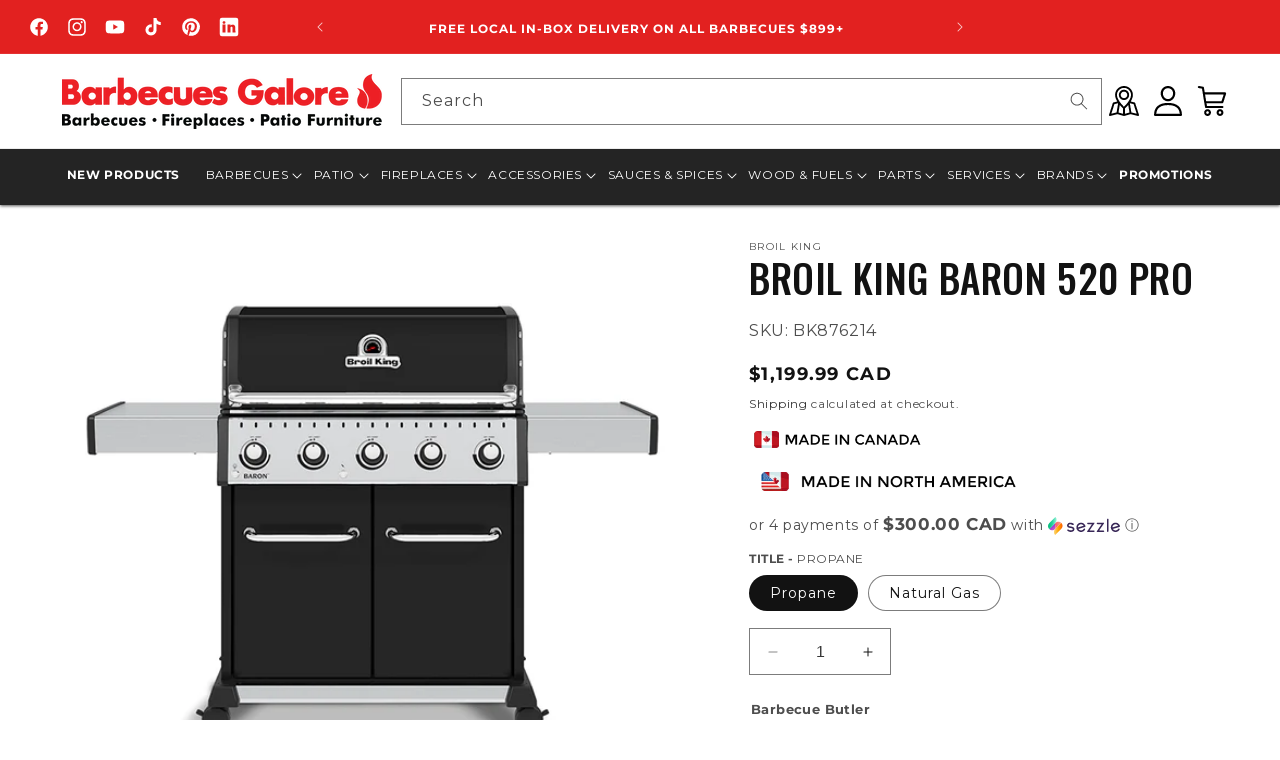

--- FILE ---
content_type: text/html; charset=utf-8
request_url: https://barbecuesgalore.ca/products/broil-king-baron-520-pro
body_size: 67486
content:
<!doctype html>
<html class="no-js" lang="en">
  <head>
    <meta charset="utf-8">
    <meta http-equiv="X-UA-Compatible" content="IE=edge">
    <meta name="viewport" content="width=device-width,initial-scale=1">
    <meta name="theme-color" content="">
    <meta name="google-site-verification" content="T15lx_DyrLxWZvna7U06pp1bxV4mT1utdvuqlmMqzQI" /><meta name="robots" content="index, follow">
    

<meta property="og:site_name" content="Barbecues Galore">
<meta property="og:url" content="https://barbecuesgalore.ca/products/broil-king-baron-520-pro">
<meta property="og:title" content="Broil King Baron 520 PRO | Barbecues Galore">
<meta property="og:type" content="product">
<meta property="og:description" content="The new Broil King Baron PRO series is all the rave here in Barbecues Galore. Packed with value such as stainless steel grills, control panel lights, and an out of this world warranty. Stop by in-store or shop online with Barbecues Galore to find out for yourself."><meta property="og:image" content="http://barbecuesgalore.ca/cdn/shop/products/BKBaron520Front800x800.jpg?v=1656976875">
  <meta property="og:image:secure_url" content="https://barbecuesgalore.ca/cdn/shop/products/BKBaron520Front800x800.jpg?v=1656976875">
  <meta property="og:image:width" content="800">
  <meta property="og:image:height" content="800"><meta property="og:price:amount" content="1,199.99">
  <meta property="og:price:currency" content="CAD"><meta name="twitter:card" content="summary_large_image">
<meta name="twitter:title" content="Broil King Baron 520 PRO | Barbecues Galore">
<meta name="twitter:description" content="The new Broil King Baron PRO series is all the rave here in Barbecues Galore. Packed with value such as stainless steel grills, control panel lights, and an out of this world warranty. Stop by in-store or shop online with Barbecues Galore to find out for yourself.">
<link rel="icon" type="image/png" href="//barbecuesgalore.ca/cdn/shop/files/bg_flame.png?crop=center&height=32&v=1646951187&width=32"><link rel="preconnect" href="https://fonts.shopifycdn.com" crossorigin><title>
      Broil King Baron 520 PRO | Barbecues Galore
</title><!-- Google Tag Manager -->
    <script>(function(w,d,s,l,i){w[l]=w[l]||[];w[l].push({'gtm.start':
    new Date().getTime(),event:'gtm.js'});var f=d.getElementsByTagName(s)[0],
    j=d.createElement(s),dl=l!='dataLayer'?'&l='+l:'';j.async=true;j.src=
    'https://www.googletagmanager.com/gtm.js?id='+i+dl;f.parentNode.insertBefore(j,f);
    })(window,document,'script','dataLayer','GTM-WM7RMH9');</script>
    <!-- End Google Tag Manager -->

    
      <meta name="description" content="The new Broil King Baron PRO series is all the rave here in Barbecues Galore. Packed with value such as stainless steel grills, control panel lights, and an out of this world warranty. Stop by in-store or shop online with Barbecues Galore to find out for yourself.">
    
<script src="//barbecuesgalore.ca/cdn/shop/t/50/assets/constants.js?v=58251544750838685771764868637" defer="defer"></script>
    <script src="//barbecuesgalore.ca/cdn/shop/t/50/assets/pubsub.js?v=158357773527763999511764868637" defer="defer"></script>
    <script src="//barbecuesgalore.ca/cdn/shop/t/50/assets/global.js?v=37121221793737878321764868637" defer="defer"></script><script src="//barbecuesgalore.ca/cdn/shop/t/50/assets/animations.js?v=88693664871331136111764868637" defer="defer"></script><script>window.performance && window.performance.mark && window.performance.mark('shopify.content_for_header.start');</script><meta id="shopify-digital-wallet" name="shopify-digital-wallet" content="/8271293/digital_wallets/dialog">
<meta name="shopify-checkout-api-token" content="60c7d8d68ac6c7a665eb11fac5ead7ff">
<link rel="alternate" type="application/json+oembed" href="https://barbecuesgalore.ca/products/broil-king-baron-520-pro.oembed">
<script async="async" src="/checkouts/internal/preloads.js?locale=en-CA"></script>
<link rel="preconnect" href="https://shop.app" crossorigin="anonymous">
<script async="async" src="https://shop.app/checkouts/internal/preloads.js?locale=en-CA&shop_id=8271293" crossorigin="anonymous"></script>
<script id="shopify-features" type="application/json">{"accessToken":"60c7d8d68ac6c7a665eb11fac5ead7ff","betas":["rich-media-storefront-analytics"],"domain":"barbecuesgalore.ca","predictiveSearch":true,"shopId":8271293,"locale":"en"}</script>
<script>var Shopify = Shopify || {};
Shopify.shop = "barbecues-galore.myshopify.com";
Shopify.locale = "en";
Shopify.currency = {"active":"CAD","rate":"1.0"};
Shopify.country = "CA";
Shopify.theme = {"name":"cart DOTW","id":144980344910,"schema_name":"Dawn","schema_version":"11.0.0","theme_store_id":null,"role":"main"};
Shopify.theme.handle = "null";
Shopify.theme.style = {"id":null,"handle":null};
Shopify.cdnHost = "barbecuesgalore.ca/cdn";
Shopify.routes = Shopify.routes || {};
Shopify.routes.root = "/";</script>
<script type="module">!function(o){(o.Shopify=o.Shopify||{}).modules=!0}(window);</script>
<script>!function(o){function n(){var o=[];function n(){o.push(Array.prototype.slice.apply(arguments))}return n.q=o,n}var t=o.Shopify=o.Shopify||{};t.loadFeatures=n(),t.autoloadFeatures=n()}(window);</script>
<script>
  window.ShopifyPay = window.ShopifyPay || {};
  window.ShopifyPay.apiHost = "shop.app\/pay";
  window.ShopifyPay.redirectState = null;
</script>
<script id="shop-js-analytics" type="application/json">{"pageType":"product"}</script>
<script defer="defer" async type="module" src="//barbecuesgalore.ca/cdn/shopifycloud/shop-js/modules/v2/client.init-shop-cart-sync_BT-GjEfc.en.esm.js"></script>
<script defer="defer" async type="module" src="//barbecuesgalore.ca/cdn/shopifycloud/shop-js/modules/v2/chunk.common_D58fp_Oc.esm.js"></script>
<script defer="defer" async type="module" src="//barbecuesgalore.ca/cdn/shopifycloud/shop-js/modules/v2/chunk.modal_xMitdFEc.esm.js"></script>
<script type="module">
  await import("//barbecuesgalore.ca/cdn/shopifycloud/shop-js/modules/v2/client.init-shop-cart-sync_BT-GjEfc.en.esm.js");
await import("//barbecuesgalore.ca/cdn/shopifycloud/shop-js/modules/v2/chunk.common_D58fp_Oc.esm.js");
await import("//barbecuesgalore.ca/cdn/shopifycloud/shop-js/modules/v2/chunk.modal_xMitdFEc.esm.js");

  window.Shopify.SignInWithShop?.initShopCartSync?.({"fedCMEnabled":true,"windoidEnabled":true});

</script>
<script defer="defer" async type="module" src="//barbecuesgalore.ca/cdn/shopifycloud/shop-js/modules/v2/client.payment-terms_Ci9AEqFq.en.esm.js"></script>
<script defer="defer" async type="module" src="//barbecuesgalore.ca/cdn/shopifycloud/shop-js/modules/v2/chunk.common_D58fp_Oc.esm.js"></script>
<script defer="defer" async type="module" src="//barbecuesgalore.ca/cdn/shopifycloud/shop-js/modules/v2/chunk.modal_xMitdFEc.esm.js"></script>
<script type="module">
  await import("//barbecuesgalore.ca/cdn/shopifycloud/shop-js/modules/v2/client.payment-terms_Ci9AEqFq.en.esm.js");
await import("//barbecuesgalore.ca/cdn/shopifycloud/shop-js/modules/v2/chunk.common_D58fp_Oc.esm.js");
await import("//barbecuesgalore.ca/cdn/shopifycloud/shop-js/modules/v2/chunk.modal_xMitdFEc.esm.js");

  
</script>
<script>
  window.Shopify = window.Shopify || {};
  if (!window.Shopify.featureAssets) window.Shopify.featureAssets = {};
  window.Shopify.featureAssets['shop-js'] = {"shop-cart-sync":["modules/v2/client.shop-cart-sync_DZOKe7Ll.en.esm.js","modules/v2/chunk.common_D58fp_Oc.esm.js","modules/v2/chunk.modal_xMitdFEc.esm.js"],"init-fed-cm":["modules/v2/client.init-fed-cm_B6oLuCjv.en.esm.js","modules/v2/chunk.common_D58fp_Oc.esm.js","modules/v2/chunk.modal_xMitdFEc.esm.js"],"shop-cash-offers":["modules/v2/client.shop-cash-offers_D2sdYoxE.en.esm.js","modules/v2/chunk.common_D58fp_Oc.esm.js","modules/v2/chunk.modal_xMitdFEc.esm.js"],"shop-login-button":["modules/v2/client.shop-login-button_QeVjl5Y3.en.esm.js","modules/v2/chunk.common_D58fp_Oc.esm.js","modules/v2/chunk.modal_xMitdFEc.esm.js"],"pay-button":["modules/v2/client.pay-button_DXTOsIq6.en.esm.js","modules/v2/chunk.common_D58fp_Oc.esm.js","modules/v2/chunk.modal_xMitdFEc.esm.js"],"shop-button":["modules/v2/client.shop-button_DQZHx9pm.en.esm.js","modules/v2/chunk.common_D58fp_Oc.esm.js","modules/v2/chunk.modal_xMitdFEc.esm.js"],"avatar":["modules/v2/client.avatar_BTnouDA3.en.esm.js"],"init-windoid":["modules/v2/client.init-windoid_CR1B-cfM.en.esm.js","modules/v2/chunk.common_D58fp_Oc.esm.js","modules/v2/chunk.modal_xMitdFEc.esm.js"],"init-shop-for-new-customer-accounts":["modules/v2/client.init-shop-for-new-customer-accounts_C_vY_xzh.en.esm.js","modules/v2/client.shop-login-button_QeVjl5Y3.en.esm.js","modules/v2/chunk.common_D58fp_Oc.esm.js","modules/v2/chunk.modal_xMitdFEc.esm.js"],"init-shop-email-lookup-coordinator":["modules/v2/client.init-shop-email-lookup-coordinator_BI7n9ZSv.en.esm.js","modules/v2/chunk.common_D58fp_Oc.esm.js","modules/v2/chunk.modal_xMitdFEc.esm.js"],"init-shop-cart-sync":["modules/v2/client.init-shop-cart-sync_BT-GjEfc.en.esm.js","modules/v2/chunk.common_D58fp_Oc.esm.js","modules/v2/chunk.modal_xMitdFEc.esm.js"],"shop-toast-manager":["modules/v2/client.shop-toast-manager_DiYdP3xc.en.esm.js","modules/v2/chunk.common_D58fp_Oc.esm.js","modules/v2/chunk.modal_xMitdFEc.esm.js"],"init-customer-accounts":["modules/v2/client.init-customer-accounts_D9ZNqS-Q.en.esm.js","modules/v2/client.shop-login-button_QeVjl5Y3.en.esm.js","modules/v2/chunk.common_D58fp_Oc.esm.js","modules/v2/chunk.modal_xMitdFEc.esm.js"],"init-customer-accounts-sign-up":["modules/v2/client.init-customer-accounts-sign-up_iGw4briv.en.esm.js","modules/v2/client.shop-login-button_QeVjl5Y3.en.esm.js","modules/v2/chunk.common_D58fp_Oc.esm.js","modules/v2/chunk.modal_xMitdFEc.esm.js"],"shop-follow-button":["modules/v2/client.shop-follow-button_CqMgW2wH.en.esm.js","modules/v2/chunk.common_D58fp_Oc.esm.js","modules/v2/chunk.modal_xMitdFEc.esm.js"],"checkout-modal":["modules/v2/client.checkout-modal_xHeaAweL.en.esm.js","modules/v2/chunk.common_D58fp_Oc.esm.js","modules/v2/chunk.modal_xMitdFEc.esm.js"],"shop-login":["modules/v2/client.shop-login_D91U-Q7h.en.esm.js","modules/v2/chunk.common_D58fp_Oc.esm.js","modules/v2/chunk.modal_xMitdFEc.esm.js"],"lead-capture":["modules/v2/client.lead-capture_BJmE1dJe.en.esm.js","modules/v2/chunk.common_D58fp_Oc.esm.js","modules/v2/chunk.modal_xMitdFEc.esm.js"],"payment-terms":["modules/v2/client.payment-terms_Ci9AEqFq.en.esm.js","modules/v2/chunk.common_D58fp_Oc.esm.js","modules/v2/chunk.modal_xMitdFEc.esm.js"]};
</script>
<script>(function() {
  var isLoaded = false;
  function asyncLoad() {
    if (isLoaded) return;
    isLoaded = true;
    var urls = ["https:\/\/call.chatra.io\/shopify?chatraId=s5WcukCzgzhyKBkes\u0026shop=barbecues-galore.myshopify.com","\/\/www.powr.io\/powr.js?powr-token=barbecues-galore.myshopify.com\u0026external-type=shopify\u0026shop=barbecues-galore.myshopify.com","https:\/\/loox.io\/widget\/V1-lLI04Os\/loox.1637607215504.js?shop=barbecues-galore.myshopify.com","https:\/\/aiodstag.cirkleinc.com\/?shop=barbecues-galore.myshopify.com","https:\/\/cdn.attn.tv\/barbecuesgalore\/dtag.js?shop=barbecues-galore.myshopify.com","\/\/searchserverapi1.com\/widgets\/shopify\/init.js?a=1d2Y4C3Z3L\u0026shop=barbecues-galore.myshopify.com","https:\/\/services.nofraud.com\/js\/device.js?shop=barbecues-galore.myshopify.com"];
    for (var i = 0; i < urls.length; i++) {
      var s = document.createElement('script');
      s.type = 'text/javascript';
      s.async = true;
      s.src = urls[i];
      var x = document.getElementsByTagName('script')[0];
      x.parentNode.insertBefore(s, x);
    }
  };
  if(window.attachEvent) {
    window.attachEvent('onload', asyncLoad);
  } else {
    window.addEventListener('load', asyncLoad, false);
  }
})();</script>
<script id="__st">var __st={"a":8271293,"offset":-25200,"reqid":"643180af-6431-4f31-a5ea-8118b01ce98f-1769071030","pageurl":"barbecuesgalore.ca\/products\/broil-king-baron-520-pro","u":"7f5817a1db59","p":"product","rtyp":"product","rid":4903489667150};</script>
<script>window.ShopifyPaypalV4VisibilityTracking = true;</script>
<script id="captcha-bootstrap">!function(){'use strict';const t='contact',e='account',n='new_comment',o=[[t,t],['blogs',n],['comments',n],[t,'customer']],c=[[e,'customer_login'],[e,'guest_login'],[e,'recover_customer_password'],[e,'create_customer']],r=t=>t.map((([t,e])=>`form[action*='/${t}']:not([data-nocaptcha='true']) input[name='form_type'][value='${e}']`)).join(','),a=t=>()=>t?[...document.querySelectorAll(t)].map((t=>t.form)):[];function s(){const t=[...o],e=r(t);return a(e)}const i='password',u='form_key',d=['recaptcha-v3-token','g-recaptcha-response','h-captcha-response',i],f=()=>{try{return window.sessionStorage}catch{return}},m='__shopify_v',_=t=>t.elements[u];function p(t,e,n=!1){try{const o=window.sessionStorage,c=JSON.parse(o.getItem(e)),{data:r}=function(t){const{data:e,action:n}=t;return t[m]||n?{data:e,action:n}:{data:t,action:n}}(c);for(const[e,n]of Object.entries(r))t.elements[e]&&(t.elements[e].value=n);n&&o.removeItem(e)}catch(o){console.error('form repopulation failed',{error:o})}}const l='form_type',E='cptcha';function T(t){t.dataset[E]=!0}const w=window,h=w.document,L='Shopify',v='ce_forms',y='captcha';let A=!1;((t,e)=>{const n=(g='f06e6c50-85a8-45c8-87d0-21a2b65856fe',I='https://cdn.shopify.com/shopifycloud/storefront-forms-hcaptcha/ce_storefront_forms_captcha_hcaptcha.v1.5.2.iife.js',D={infoText:'Protected by hCaptcha',privacyText:'Privacy',termsText:'Terms'},(t,e,n)=>{const o=w[L][v],c=o.bindForm;if(c)return c(t,g,e,D).then(n);var r;o.q.push([[t,g,e,D],n]),r=I,A||(h.body.append(Object.assign(h.createElement('script'),{id:'captcha-provider',async:!0,src:r})),A=!0)});var g,I,D;w[L]=w[L]||{},w[L][v]=w[L][v]||{},w[L][v].q=[],w[L][y]=w[L][y]||{},w[L][y].protect=function(t,e){n(t,void 0,e),T(t)},Object.freeze(w[L][y]),function(t,e,n,w,h,L){const[v,y,A,g]=function(t,e,n){const i=e?o:[],u=t?c:[],d=[...i,...u],f=r(d),m=r(i),_=r(d.filter((([t,e])=>n.includes(e))));return[a(f),a(m),a(_),s()]}(w,h,L),I=t=>{const e=t.target;return e instanceof HTMLFormElement?e:e&&e.form},D=t=>v().includes(t);t.addEventListener('submit',(t=>{const e=I(t);if(!e)return;const n=D(e)&&!e.dataset.hcaptchaBound&&!e.dataset.recaptchaBound,o=_(e),c=g().includes(e)&&(!o||!o.value);(n||c)&&t.preventDefault(),c&&!n&&(function(t){try{if(!f())return;!function(t){const e=f();if(!e)return;const n=_(t);if(!n)return;const o=n.value;o&&e.removeItem(o)}(t);const e=Array.from(Array(32),(()=>Math.random().toString(36)[2])).join('');!function(t,e){_(t)||t.append(Object.assign(document.createElement('input'),{type:'hidden',name:u})),t.elements[u].value=e}(t,e),function(t,e){const n=f();if(!n)return;const o=[...t.querySelectorAll(`input[type='${i}']`)].map((({name:t})=>t)),c=[...d,...o],r={};for(const[a,s]of new FormData(t).entries())c.includes(a)||(r[a]=s);n.setItem(e,JSON.stringify({[m]:1,action:t.action,data:r}))}(t,e)}catch(e){console.error('failed to persist form',e)}}(e),e.submit())}));const S=(t,e)=>{t&&!t.dataset[E]&&(n(t,e.some((e=>e===t))),T(t))};for(const o of['focusin','change'])t.addEventListener(o,(t=>{const e=I(t);D(e)&&S(e,y())}));const B=e.get('form_key'),M=e.get(l),P=B&&M;t.addEventListener('DOMContentLoaded',(()=>{const t=y();if(P)for(const e of t)e.elements[l].value===M&&p(e,B);[...new Set([...A(),...v().filter((t=>'true'===t.dataset.shopifyCaptcha))])].forEach((e=>S(e,t)))}))}(h,new URLSearchParams(w.location.search),n,t,e,['guest_login'])})(!0,!0)}();</script>
<script integrity="sha256-4kQ18oKyAcykRKYeNunJcIwy7WH5gtpwJnB7kiuLZ1E=" data-source-attribution="shopify.loadfeatures" defer="defer" src="//barbecuesgalore.ca/cdn/shopifycloud/storefront/assets/storefront/load_feature-a0a9edcb.js" crossorigin="anonymous"></script>
<script crossorigin="anonymous" defer="defer" src="//barbecuesgalore.ca/cdn/shopifycloud/storefront/assets/shopify_pay/storefront-65b4c6d7.js?v=20250812"></script>
<script data-source-attribution="shopify.dynamic_checkout.dynamic.init">var Shopify=Shopify||{};Shopify.PaymentButton=Shopify.PaymentButton||{isStorefrontPortableWallets:!0,init:function(){window.Shopify.PaymentButton.init=function(){};var t=document.createElement("script");t.src="https://barbecuesgalore.ca/cdn/shopifycloud/portable-wallets/latest/portable-wallets.en.js",t.type="module",document.head.appendChild(t)}};
</script>
<script data-source-attribution="shopify.dynamic_checkout.buyer_consent">
  function portableWalletsHideBuyerConsent(e){var t=document.getElementById("shopify-buyer-consent"),n=document.getElementById("shopify-subscription-policy-button");t&&n&&(t.classList.add("hidden"),t.setAttribute("aria-hidden","true"),n.removeEventListener("click",e))}function portableWalletsShowBuyerConsent(e){var t=document.getElementById("shopify-buyer-consent"),n=document.getElementById("shopify-subscription-policy-button");t&&n&&(t.classList.remove("hidden"),t.removeAttribute("aria-hidden"),n.addEventListener("click",e))}window.Shopify?.PaymentButton&&(window.Shopify.PaymentButton.hideBuyerConsent=portableWalletsHideBuyerConsent,window.Shopify.PaymentButton.showBuyerConsent=portableWalletsShowBuyerConsent);
</script>
<script data-source-attribution="shopify.dynamic_checkout.cart.bootstrap">document.addEventListener("DOMContentLoaded",(function(){function t(){return document.querySelector("shopify-accelerated-checkout-cart, shopify-accelerated-checkout")}if(t())Shopify.PaymentButton.init();else{new MutationObserver((function(e,n){t()&&(Shopify.PaymentButton.init(),n.disconnect())})).observe(document.body,{childList:!0,subtree:!0})}}));
</script>
<link id="shopify-accelerated-checkout-styles" rel="stylesheet" media="screen" href="https://barbecuesgalore.ca/cdn/shopifycloud/portable-wallets/latest/accelerated-checkout-backwards-compat.css" crossorigin="anonymous">
<style id="shopify-accelerated-checkout-cart">
        #shopify-buyer-consent {
  margin-top: 1em;
  display: inline-block;
  width: 100%;
}

#shopify-buyer-consent.hidden {
  display: none;
}

#shopify-subscription-policy-button {
  background: none;
  border: none;
  padding: 0;
  text-decoration: underline;
  font-size: inherit;
  cursor: pointer;
}

#shopify-subscription-policy-button::before {
  box-shadow: none;
}

      </style>
<script id="sections-script" data-sections="header" defer="defer" src="//barbecuesgalore.ca/cdn/shop/t/50/compiled_assets/scripts.js?v=22559"></script>
<script>window.performance && window.performance.mark && window.performance.mark('shopify.content_for_header.end');</script>


    <style data-shopify>
      @font-face {
  font-family: Montserrat;
  font-weight: 400;
  font-style: normal;
  font-display: swap;
  src: url("//barbecuesgalore.ca/cdn/fonts/montserrat/montserrat_n4.81949fa0ac9fd2021e16436151e8eaa539321637.woff2") format("woff2"),
       url("//barbecuesgalore.ca/cdn/fonts/montserrat/montserrat_n4.a6c632ca7b62da89c3594789ba828388aac693fe.woff") format("woff");
}

      @font-face {
  font-family: Montserrat;
  font-weight: 700;
  font-style: normal;
  font-display: swap;
  src: url("//barbecuesgalore.ca/cdn/fonts/montserrat/montserrat_n7.3c434e22befd5c18a6b4afadb1e3d77c128c7939.woff2") format("woff2"),
       url("//barbecuesgalore.ca/cdn/fonts/montserrat/montserrat_n7.5d9fa6e2cae713c8fb539a9876489d86207fe957.woff") format("woff");
}

      @font-face {
  font-family: Montserrat;
  font-weight: 400;
  font-style: italic;
  font-display: swap;
  src: url("//barbecuesgalore.ca/cdn/fonts/montserrat/montserrat_i4.5a4ea298b4789e064f62a29aafc18d41f09ae59b.woff2") format("woff2"),
       url("//barbecuesgalore.ca/cdn/fonts/montserrat/montserrat_i4.072b5869c5e0ed5b9d2021e4c2af132e16681ad2.woff") format("woff");
}

      @font-face {
  font-family: Montserrat;
  font-weight: 700;
  font-style: italic;
  font-display: swap;
  src: url("//barbecuesgalore.ca/cdn/fonts/montserrat/montserrat_i7.a0d4a463df4f146567d871890ffb3c80408e7732.woff2") format("woff2"),
       url("//barbecuesgalore.ca/cdn/fonts/montserrat/montserrat_i7.f6ec9f2a0681acc6f8152c40921d2a4d2e1a2c78.woff") format("woff");
}

      @font-face {
  font-family: Oswald;
  font-weight: 300;
  font-style: normal;
  font-display: swap;
  src: url("//barbecuesgalore.ca/cdn/fonts/oswald/oswald_n3.5e1367501ca69370d84b28bb3e29485e5178d388.woff2") format("woff2"),
       url("//barbecuesgalore.ca/cdn/fonts/oswald/oswald_n3.cfa18f7353e13af9f0069f6d616bed3d258993d6.woff") format("woff");
}


      
        :root,
        .color-background-1 {
          --color-background: 255,255,255;
        
          --gradient-background: #ffffff;
        
        --color-foreground: 18,18,18;
        --color-shadow: 18,18,18;
        --color-button: 18,18,18;
        --color-button-text: 255,255,255;
        --color-secondary-button: 255,255,255;
        --color-secondary-button-text: 18,18,18;
        --color-link: 18,18,18;
        --color-badge-foreground: 18,18,18;
        --color-badge-background: 255,255,255;
        --color-badge-border: 18,18,18;
        --payment-terms-background-color: rgb(255 255 255);
      }
      
        
        .color-background-2 {
          --color-background: 243,243,243;
        
          --gradient-background: #f3f3f3;
        
        --color-foreground: 18,18,18;
        --color-shadow: 18,18,18;
        --color-button: 18,18,18;
        --color-button-text: 243,243,243;
        --color-secondary-button: 243,243,243;
        --color-secondary-button-text: 18,18,18;
        --color-link: 18,18,18;
        --color-badge-foreground: 18,18,18;
        --color-badge-background: 243,243,243;
        --color-badge-border: 18,18,18;
        --payment-terms-background-color: rgb(243 243 243);
      }
      
        
        .color-inverse {
          --color-background: 18,18,18;
        
          --gradient-background: #121212;
        
        --color-foreground: 255,255,255;
        --color-shadow: 18,18,18;
        --color-button: 255,255,255;
        --color-button-text: 18,18,18;
        --color-secondary-button: 18,18,18;
        --color-secondary-button-text: 255,255,255;
        --color-link: 255,255,255;
        --color-badge-foreground: 255,255,255;
        --color-badge-background: 18,18,18;
        --color-badge-border: 255,255,255;
        --payment-terms-background-color: rgb(18 18 18);
      }
      
        
        .color-accent-1 {
          --color-background: 18,18,18;
        
          --gradient-background: #121212;
        
        --color-foreground: 255,255,255;
        --color-shadow: 18,18,18;
        --color-button: 255,255,255;
        --color-button-text: 18,18,18;
        --color-secondary-button: 18,18,18;
        --color-secondary-button-text: 255,255,255;
        --color-link: 255,255,255;
        --color-badge-foreground: 255,255,255;
        --color-badge-background: 18,18,18;
        --color-badge-border: 255,255,255;
        --payment-terms-background-color: rgb(18 18 18);
      }
      
        
        .color-accent-2 {
          --color-background: 226,33,32;
        
          --gradient-background: #e22120;
        
        --color-foreground: 255,255,255;
        --color-shadow: 18,18,18;
        --color-button: 255,255,255;
        --color-button-text: 226,33,32;
        --color-secondary-button: 226,33,32;
        --color-secondary-button-text: 255,255,255;
        --color-link: 255,255,255;
        --color-badge-foreground: 255,255,255;
        --color-badge-background: 226,33,32;
        --color-badge-border: 255,255,255;
        --payment-terms-background-color: rgb(226 33 32);
      }
      
        
        .color-scheme-17b00823-2313-4fc1-8bc1-e8e80debef76 {
          --color-background: 0,0,0;
        
          --gradient-background: rgba(0,0,0,0);
        
        --color-foreground: 255,255,255;
        --color-shadow: 18,18,18;
        --color-button: 18,18,18;
        --color-button-text: 255,255,255;
        --color-secondary-button: 0,0,0;
        --color-secondary-button-text: 18,18,18;
        --color-link: 18,18,18;
        --color-badge-foreground: 255,255,255;
        --color-badge-background: 0,0,0;
        --color-badge-border: 255,255,255;
        --payment-terms-background-color: rgb(0 0 0);
      }
      

      body, .color-background-1, .color-background-2, .color-inverse, .color-accent-1, .color-accent-2, .color-scheme-17b00823-2313-4fc1-8bc1-e8e80debef76 {
        color: rgba(var(--color-foreground), 0.75);
        background-color: rgb(var(--color-background));
      }

      :root {
        --font-body-family: Montserrat, sans-serif;
        --font-body-style: normal;
        --font-body-weight: 400;
        --font-body-weight-bold: 700;

        --font-heading-family: Oswald, sans-serif;
        --font-heading-style: normal;
        --font-heading-weight: 300;

        --font-body-scale: 1.0;
        --font-heading-scale: 1.0;

        --media-padding: px;
        --media-border-opacity: 0.05;
        --media-border-width: 1px;
        --media-radius: 0px;
        --media-shadow-opacity: 0.0;
        --media-shadow-horizontal-offset: 0px;
        --media-shadow-vertical-offset: 0px;
        --media-shadow-blur-radius: 0px;
        --media-shadow-visible: 0;

        --page-width: 140rem;
        --page-width-margin: 0rem;

        --product-card-image-padding: 0.0rem;
        --product-card-corner-radius: 0.0rem;
        --product-card-text-alignment: left;
        --product-card-border-width: 0.0rem;
        --product-card-border-opacity: 0.0;
        --product-card-shadow-opacity: 0.1;
        --product-card-shadow-visible: 1;
        --product-card-shadow-horizontal-offset: 0.0rem;
        --product-card-shadow-vertical-offset: 0.0rem;
        --product-card-shadow-blur-radius: 0.0rem;

        --collection-card-image-padding: 0.0rem;
        --collection-card-corner-radius: 0.0rem;
        --collection-card-text-alignment: left;
        --collection-card-border-width: 0.0rem;
        --collection-card-border-opacity: 0.0;
        --collection-card-shadow-opacity: 0.1;
        --collection-card-shadow-visible: 1;
        --collection-card-shadow-horizontal-offset: 0.0rem;
        --collection-card-shadow-vertical-offset: 0.0rem;
        --collection-card-shadow-blur-radius: 0.0rem;

        --blog-card-image-padding: 0.0rem;
        --blog-card-corner-radius: 0.0rem;
        --blog-card-text-alignment: left;
        --blog-card-border-width: 0.0rem;
        --blog-card-border-opacity: 0.0;
        --blog-card-shadow-opacity: 0.1;
        --blog-card-shadow-visible: 1;
        --blog-card-shadow-horizontal-offset: 0.0rem;
        --blog-card-shadow-vertical-offset: 0.0rem;
        --blog-card-shadow-blur-radius: 0.0rem;

        --badge-corner-radius: 4.0rem;

        --popup-border-width: 1px;
        --popup-border-opacity: 0.1;
        --popup-corner-radius: 0px;
        --popup-shadow-opacity: 0.0;
        --popup-shadow-horizontal-offset: 0px;
        --popup-shadow-vertical-offset: 0px;
        --popup-shadow-blur-radius: 0px;

        --drawer-border-width: 1px;
        --drawer-border-opacity: 0.1;
        --drawer-shadow-opacity: 0.0;
        --drawer-shadow-horizontal-offset: 0px;
        --drawer-shadow-vertical-offset: 0px;
        --drawer-shadow-blur-radius: 0px;

        --spacing-sections-desktop: 0px;
        --spacing-sections-mobile: 0px;

        --grid-desktop-vertical-spacing: 8px;
        --grid-desktop-horizontal-spacing: 8px;
        --grid-mobile-vertical-spacing: 4px;
        --grid-mobile-horizontal-spacing: 4px;

        --text-boxes-border-opacity: 0.0;
        --text-boxes-border-width: 0px;
        --text-boxes-radius: 0px;
        --text-boxes-shadow-opacity: 0.0;
        --text-boxes-shadow-visible: 0;
        --text-boxes-shadow-horizontal-offset: 0px;
        --text-boxes-shadow-vertical-offset: 0px;
        --text-boxes-shadow-blur-radius: 0px;

        --buttons-radius: 0px;
        --buttons-radius-outset: 0px;
        --buttons-border-width: 1px;
        --buttons-border-opacity: 1.0;
        --buttons-shadow-opacity: 0.0;
        --buttons-shadow-visible: 0;
        --buttons-shadow-horizontal-offset: 0px;
        --buttons-shadow-vertical-offset: 0px;
        --buttons-shadow-blur-radius: 0px;
        --buttons-border-offset: 0px;

        --inputs-radius: 0px;
        --inputs-border-width: 1px;
        --inputs-border-opacity: 0.55;
        --inputs-shadow-opacity: 0.0;
        --inputs-shadow-horizontal-offset: 0px;
        --inputs-margin-offset: 0px;
        --inputs-shadow-vertical-offset: 0px;
        --inputs-shadow-blur-radius: 0px;
        --inputs-radius-outset: 0px;

        --variant-pills-radius: 40px;
        --variant-pills-border-width: 1px;
        --variant-pills-border-opacity: 0.55;
        --variant-pills-shadow-opacity: 0.0;
        --variant-pills-shadow-horizontal-offset: 0px;
        --variant-pills-shadow-vertical-offset: 0px;
        --variant-pills-shadow-blur-radius: 0px;
      }

      *,
      *::before,
      *::after {
        box-sizing: inherit;
      }

      html {
        box-sizing: border-box;
        font-size: calc(var(--font-body-scale) * 62.5%);
        height: 100%;
      }

      body {
        display: grid;
        grid-template-rows: auto auto 1fr auto;
        grid-template-columns: 100%;
        min-height: 100%;
        margin: 0;
        font-size: 1.5rem;
        letter-spacing: 0.06rem;
        line-height: calc(1 + 0.8 / var(--font-body-scale));
        font-family: var(--font-body-family);
        font-style: var(--font-body-style);
        font-weight: var(--font-body-weight);
      }

      @media screen and (min-width: 750px) {
        body {
          font-size: 1.6rem;
        }
      }
    </style>

    <link href="//barbecuesgalore.ca/cdn/shop/t/50/assets/base.css?v=12649569401464602941768423273" rel="stylesheet" type="text/css" media="all" />
    <link href="//barbecuesgalore.ca/cdn/shop/t/50/assets/section-mega-menu.css?v=82425214288918002111768320026" rel="stylesheet" type="text/css" media="all" />
    <link rel="stylesheet" type="text/css" href="//cdn.jsdelivr.net/npm/slick-carousel@1.8.1/slick/slick.css"/>
    <link href="//barbecuesgalore.ca/cdn/shop/t/50/assets/slick-theme.css?v=132358813145244265321764868637" rel="stylesheet" type="text/css" media="all" />
<link rel="preload" as="font" href="//barbecuesgalore.ca/cdn/fonts/montserrat/montserrat_n4.81949fa0ac9fd2021e16436151e8eaa539321637.woff2" type="font/woff2" crossorigin><link rel="preload" as="font" href="//barbecuesgalore.ca/cdn/fonts/oswald/oswald_n3.5e1367501ca69370d84b28bb3e29485e5178d388.woff2" type="font/woff2" crossorigin><link
        rel="stylesheet"
        href="//barbecuesgalore.ca/cdn/shop/t/50/assets/component-predictive-search.css?v=118923337488134913561764868637"
        media="print"
        onload="this.media='all'"
      ><script>
      document.documentElement.className = document.documentElement.className.replace('no-js', 'js');
      if (Shopify.designMode) {
        document.documentElement.classList.add('shopify-design-mode');
      }
    </script>
    <script src="https://cdnjs.cloudflare.com/ajax/libs/jquery/3.6.0/jquery.min.js"></script>
    <script type="text/javascript" src="//cdn.jsdelivr.net/npm/slick-carousel@1.8.1/slick/slick.min.js"></script>
    
  <!-- BEGIN app block: shopify://apps/bloggo-blog-search-bar/blocks/tagtiles/d1023593-f742-4a71-811c-ea9d649abbe2 -->

    
    <link rel="stylesheet" type="text/css" href="https://tagtiles.commerceapps.org/assets/css/tagtiles.css" media="all">

    <script>
    document.addEventListener('mouseup', function(e) {
        const container = document.getElementsByClassName('ttSearchResult');
        for (var i = 0; i < container.length; i++) {
            if (!container[i].contains(e.target)) {
                container[i].style.display = 'none';
            }
        }
    });

    (function() {
       document.addEventListener('shopify:section:load', function(event) {
              ttMainFnInit();
       });
    })();


    function ttMainFnInit(){
        const inputObj = document.getElementsByClassName('ttSearchInputBox');
        for (var i = 0; i < inputObj.length; i++) {
            const searchInput = inputObj[i];
            let sectionId = inputObj[i].getAttribute('data-section-id');
            let mainContainer = document.getElementsByClassName('ttMainContainer-'+sectionId)[0]
            if(mainContainer){
                mainContainer.style.display = 'block';
            }
            if (!searchInput.classList.contains('ttEventRegistered')) {
                const searchResults = document.getElementById('ttSearchResult-'+sectionId);

                let timeoutId;
                searchInput.addEventListener('input', function () {
                    clearTimeout(timeoutId);

                    timeoutId = setTimeout(function () {
                        const query = searchInput.value;
                        (document.getElementById('ttMainSearchInput-'+sectionId)) ? document.getElementById('ttMainSearchInput-'+sectionId).value = query : '';
                        const reqUrl = window.Shopify.routes.root + 'search/suggest.json?q='+query+'&resources[type]=article&resources[options][fields]=title,body';
                        const xhr = new XMLHttpRequest();

                        xhr.open('GET', reqUrl, true);
                        xhr.onreadystatechange = function () {
                            if (xhr.readyState === 4 && xhr.status === 200) {
                                const data = JSON.parse(xhr.responseText);
                                displaySearchResults(data,searchResults);
                            }
                        };
                        xhr.send();
                    }, 300);
                });
                searchInput.classList.add("ttEventRegistered");
            }
        }

        function displaySearchResults(results,searchResults) {
            searchResults.innerHTML = '';
            let resHtml = '';
            if(results.resources && results.resources.results && results.resources.results.articles && results.resources.results.articles.length > 0){
                for (const result of results.resources.results.articles) {
                    resHtml += '<div class="search-result-iitem">';
                    (result.featured_image && result.featured_image.url) ? resHtml += '<a href="'+result.url+'" target="_blank"><img class="search-blog-img" src="'+result.featured_image.url+'" width="50"></a>' : '';
                    resHtml += '<a href="'+result.url+'" target="_blank" class="search-blog-link"><span class="search-blog-title">'+result.title+'</span></a>';
                    resHtml += '</div>';
                }
            }else{
                resHtml += 'No result found';
            }
            searchResults.innerHTML = resHtml;
            searchResults.style.display = 'block';
        }
    }
    </script>





<!-- END app block --><!-- BEGIN app block: shopify://apps/klaviyo-email-marketing-sms/blocks/klaviyo-onsite-embed/2632fe16-c075-4321-a88b-50b567f42507 -->












  <script async src="https://static.klaviyo.com/onsite/js/Y3zsXK/klaviyo.js?company_id=Y3zsXK"></script>
  <script>!function(){if(!window.klaviyo){window._klOnsite=window._klOnsite||[];try{window.klaviyo=new Proxy({},{get:function(n,i){return"push"===i?function(){var n;(n=window._klOnsite).push.apply(n,arguments)}:function(){for(var n=arguments.length,o=new Array(n),w=0;w<n;w++)o[w]=arguments[w];var t="function"==typeof o[o.length-1]?o.pop():void 0,e=new Promise((function(n){window._klOnsite.push([i].concat(o,[function(i){t&&t(i),n(i)}]))}));return e}}})}catch(n){window.klaviyo=window.klaviyo||[],window.klaviyo.push=function(){var n;(n=window._klOnsite).push.apply(n,arguments)}}}}();</script>

  
    <script id="viewed_product">
      if (item == null) {
        var _learnq = _learnq || [];

        var MetafieldReviews = null
        var MetafieldYotpoRating = null
        var MetafieldYotpoCount = null
        var MetafieldLooxRating = null
        var MetafieldLooxCount = null
        var okendoProduct = null
        var okendoProductReviewCount = null
        var okendoProductReviewAverageValue = null
        try {
          // The following fields are used for Customer Hub recently viewed in order to add reviews.
          // This information is not part of __kla_viewed. Instead, it is part of __kla_viewed_reviewed_items
          MetafieldReviews = {};
          MetafieldYotpoRating = null
          MetafieldYotpoCount = null
          MetafieldLooxRating = "5.0"
          MetafieldLooxCount = 1

          okendoProduct = null
          // If the okendo metafield is not legacy, it will error, which then requires the new json formatted data
          if (okendoProduct && 'error' in okendoProduct) {
            okendoProduct = null
          }
          okendoProductReviewCount = okendoProduct ? okendoProduct.reviewCount : null
          okendoProductReviewAverageValue = okendoProduct ? okendoProduct.reviewAverageValue : null
        } catch (error) {
          console.error('Error in Klaviyo onsite reviews tracking:', error);
        }

        var item = {
          Name: "Broil King Baron 520 PRO",
          ProductID: 4903489667150,
          Categories: ["BBQs","Broil King Baron Series","Broil King Gas BBQs","Broil King Products","Gas BBQs","Google Shopping"],
          ImageURL: "https://barbecuesgalore.ca/cdn/shop/products/BKBaron520Front800x800_grande.jpg?v=1656976875",
          URL: "https://barbecuesgalore.ca/products/broil-king-baron-520-pro",
          Brand: "BROIL KING",
          Price: "$1,199.99",
          Value: "1,199.99",
          CompareAtPrice: "$0.00"
        };
        _learnq.push(['track', 'Viewed Product', item]);
        _learnq.push(['trackViewedItem', {
          Title: item.Name,
          ItemId: item.ProductID,
          Categories: item.Categories,
          ImageUrl: item.ImageURL,
          Url: item.URL,
          Metadata: {
            Brand: item.Brand,
            Price: item.Price,
            Value: item.Value,
            CompareAtPrice: item.CompareAtPrice
          },
          metafields:{
            reviews: MetafieldReviews,
            yotpo:{
              rating: MetafieldYotpoRating,
              count: MetafieldYotpoCount,
            },
            loox:{
              rating: MetafieldLooxRating,
              count: MetafieldLooxCount,
            },
            okendo: {
              rating: okendoProductReviewAverageValue,
              count: okendoProductReviewCount,
            }
          }
        }]);
      }
    </script>
  




  <script>
    window.klaviyoReviewsProductDesignMode = false
  </script>







<!-- END app block --><!-- BEGIN app block: shopify://apps/chatra-live-chat-chatbot/blocks/widget/3617185a-5880-4550-b1d3-81cdb9d37290 --><script src="" async></script>

<!-- END app block --><!-- BEGIN app block: shopify://apps/nofraud-fraud-protection/blocks/nf_device/5c2706cf-d458-49c5-a6fa-4fb6b79ce2b4 --><script async src="https://services.nofraud.com/js/device.js?shop=barbecues-galore.myshopify.com" type="application/javascript"></script>


<!-- END app block --><!-- BEGIN app block: shopify://apps/frequently-bought/blocks/app-embed-block/b1a8cbea-c844-4842-9529-7c62dbab1b1f --><script>
    window.codeblackbelt = window.codeblackbelt || {};
    window.codeblackbelt.shop = window.codeblackbelt.shop || 'barbecues-galore.myshopify.com';
    
        window.codeblackbelt.productId = 4903489667150;</script><script src="//cdn.codeblackbelt.com/widgets/frequently-bought-together/main.min.js?version=2026012201-0700" async></script>
 <!-- END app block --><!-- BEGIN app block: shopify://apps/attentive/blocks/attn-tag/8df62c72-8fe4-407e-a5b3-72132be30a0d --><script type="text/javascript" src="https://cdn.attn.tv/barbecuesgalore/dtag.js?source=app-embed" defer="defer"></script>


<!-- END app block --><link rel="canonical" href="https://barbecuesgalore.ca/products/broil-king-baron-520-pro">
<link href="https://monorail-edge.shopifysvc.com" rel="dns-prefetch">
<script>(function(){if ("sendBeacon" in navigator && "performance" in window) {try {var session_token_from_headers = performance.getEntriesByType('navigation')[0].serverTiming.find(x => x.name == '_s').description;} catch {var session_token_from_headers = undefined;}var session_cookie_matches = document.cookie.match(/_shopify_s=([^;]*)/);var session_token_from_cookie = session_cookie_matches && session_cookie_matches.length === 2 ? session_cookie_matches[1] : "";var session_token = session_token_from_headers || session_token_from_cookie || "";function handle_abandonment_event(e) {var entries = performance.getEntries().filter(function(entry) {return /monorail-edge.shopifysvc.com/.test(entry.name);});if (!window.abandonment_tracked && entries.length === 0) {window.abandonment_tracked = true;var currentMs = Date.now();var navigation_start = performance.timing.navigationStart;var payload = {shop_id: 8271293,url: window.location.href,navigation_start,duration: currentMs - navigation_start,session_token,page_type: "product"};window.navigator.sendBeacon("https://monorail-edge.shopifysvc.com/v1/produce", JSON.stringify({schema_id: "online_store_buyer_site_abandonment/1.1",payload: payload,metadata: {event_created_at_ms: currentMs,event_sent_at_ms: currentMs}}));}}window.addEventListener('pagehide', handle_abandonment_event);}}());</script>
<script id="web-pixels-manager-setup">(function e(e,d,r,n,o){if(void 0===o&&(o={}),!Boolean(null===(a=null===(i=window.Shopify)||void 0===i?void 0:i.analytics)||void 0===a?void 0:a.replayQueue)){var i,a;window.Shopify=window.Shopify||{};var t=window.Shopify;t.analytics=t.analytics||{};var s=t.analytics;s.replayQueue=[],s.publish=function(e,d,r){return s.replayQueue.push([e,d,r]),!0};try{self.performance.mark("wpm:start")}catch(e){}var l=function(){var e={modern:/Edge?\/(1{2}[4-9]|1[2-9]\d|[2-9]\d{2}|\d{4,})\.\d+(\.\d+|)|Firefox\/(1{2}[4-9]|1[2-9]\d|[2-9]\d{2}|\d{4,})\.\d+(\.\d+|)|Chrom(ium|e)\/(9{2}|\d{3,})\.\d+(\.\d+|)|(Maci|X1{2}).+ Version\/(15\.\d+|(1[6-9]|[2-9]\d|\d{3,})\.\d+)([,.]\d+|)( \(\w+\)|)( Mobile\/\w+|) Safari\/|Chrome.+OPR\/(9{2}|\d{3,})\.\d+\.\d+|(CPU[ +]OS|iPhone[ +]OS|CPU[ +]iPhone|CPU IPhone OS|CPU iPad OS)[ +]+(15[._]\d+|(1[6-9]|[2-9]\d|\d{3,})[._]\d+)([._]\d+|)|Android:?[ /-](13[3-9]|1[4-9]\d|[2-9]\d{2}|\d{4,})(\.\d+|)(\.\d+|)|Android.+Firefox\/(13[5-9]|1[4-9]\d|[2-9]\d{2}|\d{4,})\.\d+(\.\d+|)|Android.+Chrom(ium|e)\/(13[3-9]|1[4-9]\d|[2-9]\d{2}|\d{4,})\.\d+(\.\d+|)|SamsungBrowser\/([2-9]\d|\d{3,})\.\d+/,legacy:/Edge?\/(1[6-9]|[2-9]\d|\d{3,})\.\d+(\.\d+|)|Firefox\/(5[4-9]|[6-9]\d|\d{3,})\.\d+(\.\d+|)|Chrom(ium|e)\/(5[1-9]|[6-9]\d|\d{3,})\.\d+(\.\d+|)([\d.]+$|.*Safari\/(?![\d.]+ Edge\/[\d.]+$))|(Maci|X1{2}).+ Version\/(10\.\d+|(1[1-9]|[2-9]\d|\d{3,})\.\d+)([,.]\d+|)( \(\w+\)|)( Mobile\/\w+|) Safari\/|Chrome.+OPR\/(3[89]|[4-9]\d|\d{3,})\.\d+\.\d+|(CPU[ +]OS|iPhone[ +]OS|CPU[ +]iPhone|CPU IPhone OS|CPU iPad OS)[ +]+(10[._]\d+|(1[1-9]|[2-9]\d|\d{3,})[._]\d+)([._]\d+|)|Android:?[ /-](13[3-9]|1[4-9]\d|[2-9]\d{2}|\d{4,})(\.\d+|)(\.\d+|)|Mobile Safari.+OPR\/([89]\d|\d{3,})\.\d+\.\d+|Android.+Firefox\/(13[5-9]|1[4-9]\d|[2-9]\d{2}|\d{4,})\.\d+(\.\d+|)|Android.+Chrom(ium|e)\/(13[3-9]|1[4-9]\d|[2-9]\d{2}|\d{4,})\.\d+(\.\d+|)|Android.+(UC? ?Browser|UCWEB|U3)[ /]?(15\.([5-9]|\d{2,})|(1[6-9]|[2-9]\d|\d{3,})\.\d+)\.\d+|SamsungBrowser\/(5\.\d+|([6-9]|\d{2,})\.\d+)|Android.+MQ{2}Browser\/(14(\.(9|\d{2,})|)|(1[5-9]|[2-9]\d|\d{3,})(\.\d+|))(\.\d+|)|K[Aa][Ii]OS\/(3\.\d+|([4-9]|\d{2,})\.\d+)(\.\d+|)/},d=e.modern,r=e.legacy,n=navigator.userAgent;return n.match(d)?"modern":n.match(r)?"legacy":"unknown"}(),u="modern"===l?"modern":"legacy",c=(null!=n?n:{modern:"",legacy:""})[u],f=function(e){return[e.baseUrl,"/wpm","/b",e.hashVersion,"modern"===e.buildTarget?"m":"l",".js"].join("")}({baseUrl:d,hashVersion:r,buildTarget:u}),m=function(e){var d=e.version,r=e.bundleTarget,n=e.surface,o=e.pageUrl,i=e.monorailEndpoint;return{emit:function(e){var a=e.status,t=e.errorMsg,s=(new Date).getTime(),l=JSON.stringify({metadata:{event_sent_at_ms:s},events:[{schema_id:"web_pixels_manager_load/3.1",payload:{version:d,bundle_target:r,page_url:o,status:a,surface:n,error_msg:t},metadata:{event_created_at_ms:s}}]});if(!i)return console&&console.warn&&console.warn("[Web Pixels Manager] No Monorail endpoint provided, skipping logging."),!1;try{return self.navigator.sendBeacon.bind(self.navigator)(i,l)}catch(e){}var u=new XMLHttpRequest;try{return u.open("POST",i,!0),u.setRequestHeader("Content-Type","text/plain"),u.send(l),!0}catch(e){return console&&console.warn&&console.warn("[Web Pixels Manager] Got an unhandled error while logging to Monorail."),!1}}}}({version:r,bundleTarget:l,surface:e.surface,pageUrl:self.location.href,monorailEndpoint:e.monorailEndpoint});try{o.browserTarget=l,function(e){var d=e.src,r=e.async,n=void 0===r||r,o=e.onload,i=e.onerror,a=e.sri,t=e.scriptDataAttributes,s=void 0===t?{}:t,l=document.createElement("script"),u=document.querySelector("head"),c=document.querySelector("body");if(l.async=n,l.src=d,a&&(l.integrity=a,l.crossOrigin="anonymous"),s)for(var f in s)if(Object.prototype.hasOwnProperty.call(s,f))try{l.dataset[f]=s[f]}catch(e){}if(o&&l.addEventListener("load",o),i&&l.addEventListener("error",i),u)u.appendChild(l);else{if(!c)throw new Error("Did not find a head or body element to append the script");c.appendChild(l)}}({src:f,async:!0,onload:function(){if(!function(){var e,d;return Boolean(null===(d=null===(e=window.Shopify)||void 0===e?void 0:e.analytics)||void 0===d?void 0:d.initialized)}()){var d=window.webPixelsManager.init(e)||void 0;if(d){var r=window.Shopify.analytics;r.replayQueue.forEach((function(e){var r=e[0],n=e[1],o=e[2];d.publishCustomEvent(r,n,o)})),r.replayQueue=[],r.publish=d.publishCustomEvent,r.visitor=d.visitor,r.initialized=!0}}},onerror:function(){return m.emit({status:"failed",errorMsg:"".concat(f," has failed to load")})},sri:function(e){var d=/^sha384-[A-Za-z0-9+/=]+$/;return"string"==typeof e&&d.test(e)}(c)?c:"",scriptDataAttributes:o}),m.emit({status:"loading"})}catch(e){m.emit({status:"failed",errorMsg:(null==e?void 0:e.message)||"Unknown error"})}}})({shopId: 8271293,storefrontBaseUrl: "https://barbecuesgalore.ca",extensionsBaseUrl: "https://extensions.shopifycdn.com/cdn/shopifycloud/web-pixels-manager",monorailEndpoint: "https://monorail-edge.shopifysvc.com/unstable/produce_batch",surface: "storefront-renderer",enabledBetaFlags: ["2dca8a86"],webPixelsConfigList: [{"id":"1698889806","configuration":"{\"accountID\":\"Y3zsXK\",\"webPixelConfig\":\"eyJlbmFibGVBZGRlZFRvQ2FydEV2ZW50cyI6IHRydWV9\"}","eventPayloadVersion":"v1","runtimeContext":"STRICT","scriptVersion":"524f6c1ee37bacdca7657a665bdca589","type":"APP","apiClientId":123074,"privacyPurposes":["ANALYTICS","MARKETING"],"dataSharingAdjustments":{"protectedCustomerApprovalScopes":["read_customer_address","read_customer_email","read_customer_name","read_customer_personal_data","read_customer_phone"]}},{"id":"896073806","configuration":"{\"shopUrl\":\"barbecues-galore.myshopify.com\",\"apiUrl\":\"https:\\\/\\\/services.nofraud.com\"}","eventPayloadVersion":"v1","runtimeContext":"STRICT","scriptVersion":"0cf396a0daab06a8120b15747f89a0e3","type":"APP","apiClientId":1380557,"privacyPurposes":[],"dataSharingAdjustments":{"protectedCustomerApprovalScopes":["read_customer_address","read_customer_email","read_customer_name","read_customer_personal_data","read_customer_phone"]}},{"id":"604209230","configuration":"{\"pixel_id\":\"809747622773854\",\"pixel_type\":\"facebook_pixel\"}","eventPayloadVersion":"v1","runtimeContext":"OPEN","scriptVersion":"ca16bc87fe92b6042fbaa3acc2fbdaa6","type":"APP","apiClientId":2329312,"privacyPurposes":["ANALYTICS","MARKETING","SALE_OF_DATA"],"dataSharingAdjustments":{"protectedCustomerApprovalScopes":["read_customer_address","read_customer_email","read_customer_name","read_customer_personal_data","read_customer_phone"]}},{"id":"536838222","configuration":"{\"env\":\"prod\"}","eventPayloadVersion":"v1","runtimeContext":"LAX","scriptVersion":"3dbd78f0aeeb2c473821a9db9e2dd54a","type":"APP","apiClientId":3977633,"privacyPurposes":["ANALYTICS","MARKETING"],"dataSharingAdjustments":{"protectedCustomerApprovalScopes":["read_customer_address","read_customer_email","read_customer_name","read_customer_personal_data","read_customer_phone"]}},{"id":"359366734","configuration":"{\"config\":\"{\\\"pixel_id\\\":\\\"G-E67Z38LF3H\\\",\\\"gtag_events\\\":[{\\\"type\\\":\\\"purchase\\\",\\\"action_label\\\":\\\"G-E67Z38LF3H\\\"},{\\\"type\\\":\\\"page_view\\\",\\\"action_label\\\":\\\"G-E67Z38LF3H\\\"},{\\\"type\\\":\\\"view_item\\\",\\\"action_label\\\":\\\"G-E67Z38LF3H\\\"},{\\\"type\\\":\\\"search\\\",\\\"action_label\\\":\\\"G-E67Z38LF3H\\\"},{\\\"type\\\":\\\"add_to_cart\\\",\\\"action_label\\\":\\\"G-E67Z38LF3H\\\"},{\\\"type\\\":\\\"begin_checkout\\\",\\\"action_label\\\":\\\"G-E67Z38LF3H\\\"},{\\\"type\\\":\\\"add_payment_info\\\",\\\"action_label\\\":\\\"G-E67Z38LF3H\\\"}],\\\"enable_monitoring_mode\\\":false}\"}","eventPayloadVersion":"v1","runtimeContext":"OPEN","scriptVersion":"b2a88bafab3e21179ed38636efcd8a93","type":"APP","apiClientId":1780363,"privacyPurposes":[],"dataSharingAdjustments":{"protectedCustomerApprovalScopes":["read_customer_address","read_customer_email","read_customer_name","read_customer_personal_data","read_customer_phone"]}},{"id":"228524110","configuration":"{\"tagID\":\"2612429098721\"}","eventPayloadVersion":"v1","runtimeContext":"STRICT","scriptVersion":"18031546ee651571ed29edbe71a3550b","type":"APP","apiClientId":3009811,"privacyPurposes":["ANALYTICS","MARKETING","SALE_OF_DATA"],"dataSharingAdjustments":{"protectedCustomerApprovalScopes":["read_customer_address","read_customer_email","read_customer_name","read_customer_personal_data","read_customer_phone"]}},{"id":"138215502","configuration":"{\"apiKey\":\"1d2Y4C3Z3L\", \"host\":\"searchserverapi.com\"}","eventPayloadVersion":"v1","runtimeContext":"STRICT","scriptVersion":"5559ea45e47b67d15b30b79e7c6719da","type":"APP","apiClientId":578825,"privacyPurposes":["ANALYTICS"],"dataSharingAdjustments":{"protectedCustomerApprovalScopes":["read_customer_personal_data"]}},{"id":"shopify-app-pixel","configuration":"{}","eventPayloadVersion":"v1","runtimeContext":"STRICT","scriptVersion":"0450","apiClientId":"shopify-pixel","type":"APP","privacyPurposes":["ANALYTICS","MARKETING"]},{"id":"shopify-custom-pixel","eventPayloadVersion":"v1","runtimeContext":"LAX","scriptVersion":"0450","apiClientId":"shopify-pixel","type":"CUSTOM","privacyPurposes":["ANALYTICS","MARKETING"]}],isMerchantRequest: false,initData: {"shop":{"name":"Barbecues Galore","paymentSettings":{"currencyCode":"CAD"},"myshopifyDomain":"barbecues-galore.myshopify.com","countryCode":"CA","storefrontUrl":"https:\/\/barbecuesgalore.ca"},"customer":null,"cart":null,"checkout":null,"productVariants":[{"price":{"amount":1199.99,"currencyCode":"CAD"},"product":{"title":"Broil King Baron 520 PRO","vendor":"BROIL KING","id":"4903489667150","untranslatedTitle":"Broil King Baron 520 PRO","url":"\/products\/broil-king-baron-520-pro","type":"Outdoor Cooking \u003e Gas Grills \u003e BBQs"},"id":"40274311446606","image":{"src":"\/\/barbecuesgalore.ca\/cdn\/shop\/products\/BKBaron520Front800x800.jpg?v=1656976875"},"sku":"BK876214","title":"Propane","untranslatedTitle":"Propane"},{"price":{"amount":1259.99,"currencyCode":"CAD"},"product":{"title":"Broil King Baron 520 PRO","vendor":"BROIL KING","id":"4903489667150","untranslatedTitle":"Broil King Baron 520 PRO","url":"\/products\/broil-king-baron-520-pro","type":"Outdoor Cooking \u003e Gas Grills \u003e BBQs"},"id":"39350553935950","image":{"src":"\/\/barbecuesgalore.ca\/cdn\/shop\/products\/BKBaron520Front800x800.jpg?v=1656976875"},"sku":"BK876217","title":"Natural Gas","untranslatedTitle":"Natural Gas"}],"purchasingCompany":null},},"https://barbecuesgalore.ca/cdn","fcfee988w5aeb613cpc8e4bc33m6693e112",{"modern":"","legacy":""},{"shopId":"8271293","storefrontBaseUrl":"https:\/\/barbecuesgalore.ca","extensionBaseUrl":"https:\/\/extensions.shopifycdn.com\/cdn\/shopifycloud\/web-pixels-manager","surface":"storefront-renderer","enabledBetaFlags":"[\"2dca8a86\"]","isMerchantRequest":"false","hashVersion":"fcfee988w5aeb613cpc8e4bc33m6693e112","publish":"custom","events":"[[\"page_viewed\",{}],[\"product_viewed\",{\"productVariant\":{\"price\":{\"amount\":1199.99,\"currencyCode\":\"CAD\"},\"product\":{\"title\":\"Broil King Baron 520 PRO\",\"vendor\":\"BROIL KING\",\"id\":\"4903489667150\",\"untranslatedTitle\":\"Broil King Baron 520 PRO\",\"url\":\"\/products\/broil-king-baron-520-pro\",\"type\":\"Outdoor Cooking \u003e Gas Grills \u003e BBQs\"},\"id\":\"40274311446606\",\"image\":{\"src\":\"\/\/barbecuesgalore.ca\/cdn\/shop\/products\/BKBaron520Front800x800.jpg?v=1656976875\"},\"sku\":\"BK876214\",\"title\":\"Propane\",\"untranslatedTitle\":\"Propane\"}}]]"});</script><script>
  window.ShopifyAnalytics = window.ShopifyAnalytics || {};
  window.ShopifyAnalytics.meta = window.ShopifyAnalytics.meta || {};
  window.ShopifyAnalytics.meta.currency = 'CAD';
  var meta = {"product":{"id":4903489667150,"gid":"gid:\/\/shopify\/Product\/4903489667150","vendor":"BROIL KING","type":"Outdoor Cooking \u003e Gas Grills \u003e BBQs","handle":"broil-king-baron-520-pro","variants":[{"id":40274311446606,"price":119999,"name":"Broil King Baron 520 PRO - Propane","public_title":"Propane","sku":"BK876214"},{"id":39350553935950,"price":125999,"name":"Broil King Baron 520 PRO - Natural Gas","public_title":"Natural Gas","sku":"BK876217"}],"remote":false},"page":{"pageType":"product","resourceType":"product","resourceId":4903489667150,"requestId":"643180af-6431-4f31-a5ea-8118b01ce98f-1769071030"}};
  for (var attr in meta) {
    window.ShopifyAnalytics.meta[attr] = meta[attr];
  }
</script>
<script class="analytics">
  (function () {
    var customDocumentWrite = function(content) {
      var jquery = null;

      if (window.jQuery) {
        jquery = window.jQuery;
      } else if (window.Checkout && window.Checkout.$) {
        jquery = window.Checkout.$;
      }

      if (jquery) {
        jquery('body').append(content);
      }
    };

    var hasLoggedConversion = function(token) {
      if (token) {
        return document.cookie.indexOf('loggedConversion=' + token) !== -1;
      }
      return false;
    }

    var setCookieIfConversion = function(token) {
      if (token) {
        var twoMonthsFromNow = new Date(Date.now());
        twoMonthsFromNow.setMonth(twoMonthsFromNow.getMonth() + 2);

        document.cookie = 'loggedConversion=' + token + '; expires=' + twoMonthsFromNow;
      }
    }

    var trekkie = window.ShopifyAnalytics.lib = window.trekkie = window.trekkie || [];
    if (trekkie.integrations) {
      return;
    }
    trekkie.methods = [
      'identify',
      'page',
      'ready',
      'track',
      'trackForm',
      'trackLink'
    ];
    trekkie.factory = function(method) {
      return function() {
        var args = Array.prototype.slice.call(arguments);
        args.unshift(method);
        trekkie.push(args);
        return trekkie;
      };
    };
    for (var i = 0; i < trekkie.methods.length; i++) {
      var key = trekkie.methods[i];
      trekkie[key] = trekkie.factory(key);
    }
    trekkie.load = function(config) {
      trekkie.config = config || {};
      trekkie.config.initialDocumentCookie = document.cookie;
      var first = document.getElementsByTagName('script')[0];
      var script = document.createElement('script');
      script.type = 'text/javascript';
      script.onerror = function(e) {
        var scriptFallback = document.createElement('script');
        scriptFallback.type = 'text/javascript';
        scriptFallback.onerror = function(error) {
                var Monorail = {
      produce: function produce(monorailDomain, schemaId, payload) {
        var currentMs = new Date().getTime();
        var event = {
          schema_id: schemaId,
          payload: payload,
          metadata: {
            event_created_at_ms: currentMs,
            event_sent_at_ms: currentMs
          }
        };
        return Monorail.sendRequest("https://" + monorailDomain + "/v1/produce", JSON.stringify(event));
      },
      sendRequest: function sendRequest(endpointUrl, payload) {
        // Try the sendBeacon API
        if (window && window.navigator && typeof window.navigator.sendBeacon === 'function' && typeof window.Blob === 'function' && !Monorail.isIos12()) {
          var blobData = new window.Blob([payload], {
            type: 'text/plain'
          });

          if (window.navigator.sendBeacon(endpointUrl, blobData)) {
            return true;
          } // sendBeacon was not successful

        } // XHR beacon

        var xhr = new XMLHttpRequest();

        try {
          xhr.open('POST', endpointUrl);
          xhr.setRequestHeader('Content-Type', 'text/plain');
          xhr.send(payload);
        } catch (e) {
          console.log(e);
        }

        return false;
      },
      isIos12: function isIos12() {
        return window.navigator.userAgent.lastIndexOf('iPhone; CPU iPhone OS 12_') !== -1 || window.navigator.userAgent.lastIndexOf('iPad; CPU OS 12_') !== -1;
      }
    };
    Monorail.produce('monorail-edge.shopifysvc.com',
      'trekkie_storefront_load_errors/1.1',
      {shop_id: 8271293,
      theme_id: 144980344910,
      app_name: "storefront",
      context_url: window.location.href,
      source_url: "//barbecuesgalore.ca/cdn/s/trekkie.storefront.1bbfab421998800ff09850b62e84b8915387986d.min.js"});

        };
        scriptFallback.async = true;
        scriptFallback.src = '//barbecuesgalore.ca/cdn/s/trekkie.storefront.1bbfab421998800ff09850b62e84b8915387986d.min.js';
        first.parentNode.insertBefore(scriptFallback, first);
      };
      script.async = true;
      script.src = '//barbecuesgalore.ca/cdn/s/trekkie.storefront.1bbfab421998800ff09850b62e84b8915387986d.min.js';
      first.parentNode.insertBefore(script, first);
    };
    trekkie.load(
      {"Trekkie":{"appName":"storefront","development":false,"defaultAttributes":{"shopId":8271293,"isMerchantRequest":null,"themeId":144980344910,"themeCityHash":"14560910753748908004","contentLanguage":"en","currency":"CAD","eventMetadataId":"7edb5f9a-cdd1-4e36-86ce-779b504b79c2"},"isServerSideCookieWritingEnabled":true,"monorailRegion":"shop_domain","enabledBetaFlags":["65f19447"]},"Session Attribution":{},"S2S":{"facebookCapiEnabled":true,"source":"trekkie-storefront-renderer","apiClientId":580111}}
    );

    var loaded = false;
    trekkie.ready(function() {
      if (loaded) return;
      loaded = true;

      window.ShopifyAnalytics.lib = window.trekkie;

      var originalDocumentWrite = document.write;
      document.write = customDocumentWrite;
      try { window.ShopifyAnalytics.merchantGoogleAnalytics.call(this); } catch(error) {};
      document.write = originalDocumentWrite;

      window.ShopifyAnalytics.lib.page(null,{"pageType":"product","resourceType":"product","resourceId":4903489667150,"requestId":"643180af-6431-4f31-a5ea-8118b01ce98f-1769071030","shopifyEmitted":true});

      var match = window.location.pathname.match(/checkouts\/(.+)\/(thank_you|post_purchase)/)
      var token = match? match[1]: undefined;
      if (!hasLoggedConversion(token)) {
        setCookieIfConversion(token);
        window.ShopifyAnalytics.lib.track("Viewed Product",{"currency":"CAD","variantId":40274311446606,"productId":4903489667150,"productGid":"gid:\/\/shopify\/Product\/4903489667150","name":"Broil King Baron 520 PRO - Propane","price":"1199.99","sku":"BK876214","brand":"BROIL KING","variant":"Propane","category":"Outdoor Cooking \u003e Gas Grills \u003e BBQs","nonInteraction":true,"remote":false},undefined,undefined,{"shopifyEmitted":true});
      window.ShopifyAnalytics.lib.track("monorail:\/\/trekkie_storefront_viewed_product\/1.1",{"currency":"CAD","variantId":40274311446606,"productId":4903489667150,"productGid":"gid:\/\/shopify\/Product\/4903489667150","name":"Broil King Baron 520 PRO - Propane","price":"1199.99","sku":"BK876214","brand":"BROIL KING","variant":"Propane","category":"Outdoor Cooking \u003e Gas Grills \u003e BBQs","nonInteraction":true,"remote":false,"referer":"https:\/\/barbecuesgalore.ca\/products\/broil-king-baron-520-pro"});
      }
    });


        var eventsListenerScript = document.createElement('script');
        eventsListenerScript.async = true;
        eventsListenerScript.src = "//barbecuesgalore.ca/cdn/shopifycloud/storefront/assets/shop_events_listener-3da45d37.js";
        document.getElementsByTagName('head')[0].appendChild(eventsListenerScript);

})();</script>
  <script>
  if (!window.ga || (window.ga && typeof window.ga !== 'function')) {
    window.ga = function ga() {
      (window.ga.q = window.ga.q || []).push(arguments);
      if (window.Shopify && window.Shopify.analytics && typeof window.Shopify.analytics.publish === 'function') {
        window.Shopify.analytics.publish("ga_stub_called", {}, {sendTo: "google_osp_migration"});
      }
      console.error("Shopify's Google Analytics stub called with:", Array.from(arguments), "\nSee https://help.shopify.com/manual/promoting-marketing/pixels/pixel-migration#google for more information.");
    };
    if (window.Shopify && window.Shopify.analytics && typeof window.Shopify.analytics.publish === 'function') {
      window.Shopify.analytics.publish("ga_stub_initialized", {}, {sendTo: "google_osp_migration"});
    }
  }
</script>
<script
  defer
  src="https://barbecuesgalore.ca/cdn/shopifycloud/perf-kit/shopify-perf-kit-3.0.4.min.js"
  data-application="storefront-renderer"
  data-shop-id="8271293"
  data-render-region="gcp-us-central1"
  data-page-type="product"
  data-theme-instance-id="144980344910"
  data-theme-name="Dawn"
  data-theme-version="11.0.0"
  data-monorail-region="shop_domain"
  data-resource-timing-sampling-rate="10"
  data-shs="true"
  data-shs-beacon="true"
  data-shs-export-with-fetch="true"
  data-shs-logs-sample-rate="1"
  data-shs-beacon-endpoint="https://barbecuesgalore.ca/api/collect"
></script>
</head>

  <body class="gradient animate--hover-default">
    <!-- Google Tag Manager (noscript) -->
    <noscript><iframe src="https://www.googletagmanager.com/ns.html?id=GTM-WM7RMH9"
    height="0" width="0" style="display:none;visibility:hidden"></iframe></noscript>
    <!-- End Google Tag Manager (noscript) --><style> 
 
 @font-face {
    font-family: "WonderfulBranding";
    src: url('https://cdn.shopify.com/s/files/1/0827/1293/files/Wonderful_Branding.ttf?v=1730489425') format("truetype");
}
 </style>
    
    <a class="skip-to-content-link button visually-hidden" href="#MainContent">
      Skip to content
    </a>

<link href="//barbecuesgalore.ca/cdn/shop/t/50/assets/quantity-popover.css?v=29974906037699025581764868637" rel="stylesheet" type="text/css" media="all" />

<script src="//barbecuesgalore.ca/cdn/shop/t/50/assets/cart.js?v=4193034376803868811764868637" defer="defer"></script>
<script src="//barbecuesgalore.ca/cdn/shop/t/50/assets/quantity-popover.js?v=82513154315370490311764868637" defer="defer"></script>

<style>
  .drawer {
    visibility: hidden;
  }
  .cart-drawer__product .card__information {
    grid-row-start: 1!important;
  }
  .cart-drawer__product .caption-with-letter-spacing {
    border-bottom: solid 1px #eee;
    padding-bottom: 20px;
  }
  .cart-drawer__product button.quick-add__submit {
    background: black;
    color: #FFF;
    min-width: 0;
    min-height: 0;
    width: fit-content;
    border: 0;
    padding: 10px;
    margin-right:20px;
    margin-bottom:20px;
  }
  .cart-drawer__product form 
  {
    display: flex;
    justify-content: flex-end;
  }
  .cart-drawer__product product-card .card__inner {
    width:50%;
  }
</style>

<cart-drawer class="drawer is-empty">
  <div id="CartDrawer" class="cart-drawer">
    <div id="CartDrawer-Overlay" class="cart-drawer__overlay"></div>
    <div
      class="drawer__inner"
      role="dialog"
      aria-modal="true"
      aria-label="Your cart"
      tabindex="-1"
    ><div class="drawer__inner-empty">
          <div class="cart-drawer__warnings center">
            <div class="cart-drawer__empty-content">
              <h2 class="cart__empty-text">Your cart is empty</h2>
              <button
                class="drawer__close"
                type="button"
                onclick="this.closest('cart-drawer').close()"
                aria-label="Close"
              >
                <svg
  xmlns="http://www.w3.org/2000/svg"
  aria-hidden="true"
  focusable="false"
  class="icon icon-close"
  fill="none"
  viewBox="0 0 18 17"
>
  <path d="M.865 15.978a.5.5 0 00.707.707l7.433-7.431 7.579 7.282a.501.501 0 00.846-.37.5.5 0 00-.153-.351L9.712 8.546l7.417-7.416a.5.5 0 10-.707-.708L8.991 7.853 1.413.573a.5.5 0 10-.693.72l7.563 7.268-7.418 7.417z" fill="currentColor">
</svg>

              </button>
              <a href="/collections/all" class="button">
                Continue shopping
              </a><p class="cart__login-title h3">Have an account?</p>
                <p class="cart__login-paragraph">
                  <a href="/account/login" class="link underlined-link">Log in</a> to check out faster.
                </p></div>
          </div></div><div class="drawer__header">
        <h2 class="drawer__heading">Your cart</h2>
        <button
          class="drawer__close"
          type="button"
          onclick="this.closest('cart-drawer').close()"
          aria-label="Close"
        >
          <svg
  xmlns="http://www.w3.org/2000/svg"
  aria-hidden="true"
  focusable="false"
  class="icon icon-close"
  fill="none"
  viewBox="0 0 18 17"
>
  <path d="M.865 15.978a.5.5 0 00.707.707l7.433-7.431 7.579 7.282a.501.501 0 00.846-.37.5.5 0 00-.153-.351L9.712 8.546l7.417-7.416a.5.5 0 10-.707-.708L8.991 7.853 1.413.573a.5.5 0 10-.693.72l7.563 7.268-7.418 7.417z" fill="currentColor">
</svg>

        </button>
      </div>
      <cart-drawer-items
        
          class=" is-empty"
        
      >
        <form
          action="/cart"
          id="CartDrawer-Form"
          class="cart__contents cart-drawer__form"
          method="post"
        >
          <div id="CartDrawer-CartItems" class="drawer__contents js-contents"><p id="CartDrawer-LiveRegionText" class="visually-hidden" role="status"></p>
            <p id="CartDrawer-LineItemStatus" class="visually-hidden" aria-hidden="true" role="status">
              Loading...
            </p>
          </div>
          <div id="CartDrawer-CartErrors" role="alert"></div>
        </form>
      </cart-drawer-items><div class="drawer__footer"><details id="Details-CartDrawer">
            <summary>
              <span class="summary__title">
                Order special instructions
                <svg aria-hidden="true" focusable="false" class="icon icon-caret" viewBox="0 0 10 6">
  <path fill-rule="evenodd" clip-rule="evenodd" d="M9.354.646a.5.5 0 00-.708 0L5 4.293 1.354.646a.5.5 0 00-.708.708l4 4a.5.5 0 00.708 0l4-4a.5.5 0 000-.708z" fill="currentColor">
</svg>

              </span>
            </summary>
            <cart-note class="cart__note field">
              <label class="visually-hidden" for="CartDrawer-Note">Order special instructions</label>
              <textarea
                id="CartDrawer-Note"
                class="text-area text-area--resize-vertical field__input"
                name="note"
                placeholder="Order special instructions"
              ></textarea>
            </cart-note>
          </details><!-- Start blocks -->
        <!-- Subtotals -->

        <div class="cart-drawer__footer" >
          <div></div>

          <div class="totals" role="status">
            <h2 class="totals__total">Estimated total</h2>
            <p class="totals__total-value">$0.00 CAD</p>
          </div>

          <small class="tax-note caption-large rte">Taxes, Discounts and <a href="/policies/shipping-policy">shipping</a> calculated at checkout
</small>
        </div>

        <!-- CTAs -->

        <div class="cart__ctas" >
          <noscript>
            <button type="submit" class="cart__update-button button button--secondary" form="CartDrawer-Form">
              Update
            </button>
          </noscript>

          <button
            type="submit"
            id="CartDrawer-Checkout"
            class="cart__checkout-button button"
            name="checkout"
            form="CartDrawer-Form"
            
              disabled
            
          >
            Check out
          </button>
        </div>
      </div>
    </div>
  </div>
</cart-drawer>

<script>
  document.addEventListener('DOMContentLoaded', function () {
    function isIE() {
      const ua = window.navigator.userAgent;
      const msie = ua.indexOf('MSIE ');
      const trident = ua.indexOf('Trident/');

      return msie > 0 || trident > 0;
    }

    if (!isIE()) return;
    const cartSubmitInput = document.createElement('input');
    cartSubmitInput.setAttribute('name', 'checkout');
    cartSubmitInput.setAttribute('type', 'hidden');
    document.querySelector('#cart').appendChild(cartSubmitInput);
    document.querySelector('#checkout').addEventListener('click', function (event) {
      document.querySelector('#cart').submit();
    });
  });
</script>
<!-- BEGIN sections: header-group -->
<div id="shopify-section-sections--19147288739918__announcement-bar" class="shopify-section shopify-section-group-header-group announcement-bar-section"><link href="//barbecuesgalore.ca/cdn/shop/t/50/assets/component-slideshow.css?v=48457919118833550121764868637" rel="stylesheet" type="text/css" media="all" />
<link href="//barbecuesgalore.ca/cdn/shop/t/50/assets/component-slider.css?v=110525504495405624111764868637" rel="stylesheet" type="text/css" media="all" />

  <link href="//barbecuesgalore.ca/cdn/shop/t/50/assets/component-list-social.css?v=35792976012981934991764868637" rel="stylesheet" type="text/css" media="all" />


<div
  class="utility-bar color-accent-2 gradient utility-bar--bottom-border"
  
>
  <div class="page-width utility-bar__grid utility-bar__grid--3-col">

<ul class="list-unstyled list-social" role="list"><li class="list-social__item">
      <a href="https://www.facebook.com/barbecuesgalore" class="link list-social__link"><svg aria-hidden="true" focusable="false" class="icon icon-facebook" viewBox="0 0 20 20">
  <path fill="currentColor" d="M18 10.049C18 5.603 14.419 2 10 2c-4.419 0-8 3.603-8 8.049C2 14.067 4.925 17.396 8.75 18v-5.624H6.719v-2.328h2.03V8.275c0-2.017 1.195-3.132 3.023-3.132.874 0 1.79.158 1.79.158v1.98h-1.009c-.994 0-1.303.621-1.303 1.258v1.51h2.219l-.355 2.326H11.25V18c3.825-.604 6.75-3.933 6.75-7.951Z"/>
</svg>
<span class="visually-hidden">Facebook</span>
      </a>
    </li><li class="list-social__item">
      <a href="https://www.instagram.com/barbecuesgalore/" class="link list-social__link"><svg aria-hidden="true" focusable="false" class="icon icon-instagram" viewBox="0 0 20 20">
  <path fill="currentColor" fill-rule="evenodd" d="M13.23 3.492c-.84-.037-1.096-.046-3.23-.046-2.144 0-2.39.01-3.238.055-.776.027-1.195.164-1.487.273a2.43 2.43 0 0 0-.912.593 2.486 2.486 0 0 0-.602.922c-.11.282-.238.702-.274 1.486-.046.84-.046 1.095-.046 3.23 0 2.134.01 2.39.046 3.229.004.51.097 1.016.274 1.495.145.365.319.639.602.913.282.282.538.456.92.602.474.176.974.268 1.479.273.848.046 1.103.046 3.238.046 2.134 0 2.39-.01 3.23-.046.784-.036 1.203-.164 1.486-.273.374-.146.648-.329.921-.602.283-.283.447-.548.602-.922.177-.476.27-.979.274-1.486.037-.84.046-1.095.046-3.23 0-2.134-.01-2.39-.055-3.229-.027-.784-.164-1.204-.274-1.495a2.43 2.43 0 0 0-.593-.913 2.604 2.604 0 0 0-.92-.602c-.284-.11-.703-.237-1.488-.273ZM6.697 2.05c.857-.036 1.131-.045 3.302-.045 1.1-.014 2.202.001 3.302.045.664.014 1.321.14 1.943.374a3.968 3.968 0 0 1 1.414.922c.41.397.728.88.93 1.414.23.622.354 1.279.365 1.942C18 7.56 18 7.824 18 10.005c0 2.17-.01 2.444-.046 3.292-.036.858-.173 1.442-.374 1.943-.2.53-.474.976-.92 1.423a3.896 3.896 0 0 1-1.415.922c-.51.191-1.095.337-1.943.374-.857.036-1.122.045-3.302.045-2.171 0-2.445-.009-3.302-.055-.849-.027-1.432-.164-1.943-.364a4.152 4.152 0 0 1-1.414-.922 4.128 4.128 0 0 1-.93-1.423c-.183-.51-.329-1.085-.365-1.943C2.009 12.45 2 12.167 2 10.004c0-2.161 0-2.435.055-3.302.027-.848.164-1.432.365-1.942a4.44 4.44 0 0 1 .92-1.414 4.18 4.18 0 0 1 1.415-.93c.51-.183 1.094-.33 1.943-.366Zm.427 4.806a4.105 4.105 0 1 1 5.805 5.805 4.105 4.105 0 0 1-5.805-5.805Zm1.882 5.371a2.668 2.668 0 1 0 2.042-4.93 2.668 2.668 0 0 0-2.042 4.93Zm5.922-5.942a.958.958 0 1 1-1.355-1.355.958.958 0 0 1 1.355 1.355Z" clip-rule="evenodd"/>
</svg>
<span class="visually-hidden">Instagram</span>
      </a>
    </li><li class="list-social__item">
      <a href="https://www.youtube.com/channel/UCnktdEQNndw7q3cOTO4R6tw" class="link list-social__link"><svg aria-hidden="true" focusable="false" class="icon icon-youtube" viewBox="0 0 20 20">
  <path fill="currentColor" d="M18.16 5.87c.34 1.309.34 4.08.34 4.08s0 2.771-.34 4.08a2.125 2.125 0 0 1-1.53 1.53c-1.309.34-6.63.34-6.63.34s-5.321 0-6.63-.34a2.125 2.125 0 0 1-1.53-1.53c-.34-1.309-.34-4.08-.34-4.08s0-2.771.34-4.08a2.173 2.173 0 0 1 1.53-1.53C4.679 4 10 4 10 4s5.321 0 6.63.34a2.173 2.173 0 0 1 1.53 1.53ZM8.3 12.5l4.42-2.55L8.3 7.4v5.1Z"/>
</svg>
<span class="visually-hidden">YouTube</span>
      </a>
    </li><li class="list-social__item">
      <a href="https://www.tiktok.com/@barbecuesgaloreca" class="link list-social__link"><svg aria-hidden="true" focusable="false" class="icon icon-tiktok" viewBox="0 0 20 20">
  <path fill="currentColor" d="M10.511 1.705h2.74s-.157 3.51 3.795 3.768v2.711s-2.114.129-3.796-1.158l.028 5.606A5.073 5.073 0 1 1 8.213 7.56h.708v2.785a2.298 2.298 0 1 0 1.618 2.205L10.51 1.705Z"/>
</svg>
<span class="visually-hidden">TikTok</span>
      </a>
    </li><li class="list-social__item">
      <a href="https://ca.pinterest.com/barbecuesgalore/" class="link list-social__link"><svg aria-hidden="true" focusable="false" class="icon icon-pinterest" viewBox="0 0 20 20">
  <path fill="currentColor" d="M10 2.01c2.124.01 4.16.855 5.666 2.353a8.087 8.087 0 0 1 1.277 9.68A7.952 7.952 0 0 1 10 18.04a8.164 8.164 0 0 1-2.276-.307c.403-.653.672-1.24.816-1.729l.567-2.2c.134.27.393.5.768.702.384.192.768.297 1.19.297.836 0 1.585-.24 2.248-.72a4.678 4.678 0 0 0 1.537-1.969c.37-.89.554-1.848.537-2.813 0-1.249-.48-2.315-1.43-3.227a5.061 5.061 0 0 0-3.65-1.374c-.893 0-1.729.154-2.478.461a5.023 5.023 0 0 0-3.236 4.552c0 .72.134 1.355.413 1.902.269.538.672.922 1.22 1.152.096.039.182.039.25 0 .066-.028.114-.096.143-.192l.173-.653c.048-.144.02-.288-.105-.432a2.257 2.257 0 0 1-.548-1.565 3.803 3.803 0 0 1 3.976-3.861c1.047 0 1.863.288 2.44.855.585.576.883 1.315.883 2.228 0 .768-.106 1.479-.317 2.122a3.813 3.813 0 0 1-.893 1.556c-.384.384-.836.576-1.345.576-.413 0-.749-.144-1.018-.451-.259-.307-.345-.672-.25-1.085.147-.514.298-1.026.452-1.537l.173-.701c.057-.25.086-.451.086-.624 0-.346-.096-.634-.269-.855-.192-.22-.451-.336-.797-.336-.432 0-.797.192-1.085.595-.288.394-.442.893-.442 1.499.005.374.063.746.173 1.104l.058.144c-.576 2.478-.913 3.938-1.037 4.36-.116.528-.154 1.153-.125 1.863A8.067 8.067 0 0 1 2 10.03c0-2.208.778-4.11 2.343-5.666A7.721 7.721 0 0 1 10 2.001v.01Z"/>
</svg>
<span class="visually-hidden">Pinterest</span>
      </a>
    </li><li class="list-social__item">
      <a href="https://www.linkedin.com/company/barbecuesgalore/" class="link list-social__link"><svg aria-hidden="true" focusable="false" class="icon icon-linkedin" viewBox="0 0 24 24">
<path fill="currentColor" d="M20,2H4C2.9,2,2,2.9,2,4v16c0,1.1,0.9,2,2,2h16c1.1,0,2-0.9,2-2V4C22,2.9,21.1,2,20,2z M8.1,18H5V9.4h3.1V18z M6.5,8.4
	L6.5,8.4C5.6,8.4,5,7.8,5,7s0.6-1.4,1.6-1.4c0.9,0,1.5,0.6,1.5,1.4S7.5,8.4,6.5,8.4z M19,18h-3.1v-4.7c0-1.3-0.8-1.6-1.1-1.6
	s-1.3,0.2-1.3,1.6c0,0.2,0,4.7,0,4.7h-3.1V9.4h3.1v1.2c0.4-0.7,1.2-1.2,2.7-1.2s2.7,1.2,2.7,3.9L19,18L19,18z"/>
</svg><span class="visually-hidden">Linkedin</span>
      </a>
    </li></ul>
<slideshow-component
        class="announcement-bar"
        role="region"
        aria-roledescription="Carousel"
        aria-label="Announcement bar"
      >
        <div class="announcement-bar-slider slider-buttons">
          <button
            type="button"
            class="slider-button slider-button--prev"
            name="previous"
            aria-label="Previous announcement"
            aria-controls="Slider-sections--19147288739918__announcement-bar"
          >
            <svg aria-hidden="true" focusable="false" class="icon icon-caret" viewBox="0 0 10 6">
  <path fill-rule="evenodd" clip-rule="evenodd" d="M9.354.646a.5.5 0 00-.708 0L5 4.293 1.354.646a.5.5 0 00-.708.708l4 4a.5.5 0 00.708 0l4-4a.5.5 0 000-.708z" fill="currentColor">
</svg>

          </button>
          <div
            class="grid grid--1-col slider slider--everywhere"
            id="Slider-sections--19147288739918__announcement-bar"
            aria-live="polite"
            aria-atomic="true"
            data-autoplay="true"
            data-speed="5"
          ><div
                class="slideshow__slide slider__slide grid__item grid--1-col"
                id="Slide-sections--19147288739918__announcement-bar-1"
                
                role="group"
                aria-roledescription="Announcement"
                aria-label="1 of 3"
                tabindex="-1"
              >
                <div
                  class="announcement-bar__announcement"
                  role="region"
                  aria-label="Announcement"
                  
                ><a
                        href="https://barbecuesgalore.ca/pages/online-orders"
                        class="announcement-bar__link link link--text focus-inset animate-arrow"
                      ><p class="announcement-bar__message h5"><span>FREE SHIPPING ON PARTS &amp; ACCESSORY ORDERS $99+</span></p></a></div>
              </div><div
                class="slideshow__slide slider__slide grid__item grid--1-col"
                id="Slide-sections--19147288739918__announcement-bar-2"
                
                role="group"
                aria-roledescription="Announcement"
                aria-label="2 of 3"
                tabindex="-1"
              >
                <div
                  class="announcement-bar__announcement"
                  role="region"
                  aria-label="Announcement"
                  
                ><a
                        href="https://barbecuesgalore.ca/pages/online-orders"
                        class="announcement-bar__link link link--text focus-inset animate-arrow"
                      ><p class="announcement-bar__message h5"><span>FREE LOCAL IN-BOX DELIVERY ON ALL BARBECUES $899+</span></p></a></div>
              </div><div
                class="slideshow__slide slider__slide grid__item grid--1-col"
                id="Slide-sections--19147288739918__announcement-bar-3"
                
                role="group"
                aria-roledescription="Announcement"
                aria-label="3 of 3"
                tabindex="-1"
              >
                <div
                  class="announcement-bar__announcement"
                  role="region"
                  aria-label="Announcement"
                  
                ><a
                        href="https://barbecuesgalore.ca/pages/barbecues-galore-price-promise"
                        class="announcement-bar__link link link--text focus-inset animate-arrow"
                      ><p class="announcement-bar__message h5"><span>Price Promise: We Will Match Any Canadian Advertised Price On An Identical Item Up To 14 Days After Your Purchase</span></p></a></div>
              </div></div>
          <button
            type="button"
            class="slider-button slider-button--next"
            name="next"
            aria-label="Next announcement"
            aria-controls="Slider-sections--19147288739918__announcement-bar"
          >
            <svg aria-hidden="true" focusable="false" class="icon icon-caret" viewBox="0 0 10 6">
  <path fill-rule="evenodd" clip-rule="evenodd" d="M9.354.646a.5.5 0 00-.708 0L5 4.293 1.354.646a.5.5 0 00-.708.708l4 4a.5.5 0 00.708 0l4-4a.5.5 0 000-.708z" fill="currentColor">
</svg>

          </button>
        </div>
      </slideshow-component><div class="localization-wrapper">
</div>
  </div>
</div>


</div><div id="shopify-section-sections--19147288739918__header" class="shopify-section shopify-section-group-header-group section-header"><link rel="stylesheet" href="//barbecuesgalore.ca/cdn/shop/t/50/assets/component-list-menu.css?v=151968516119678728991764868637" media="print" onload="this.media='all'">
<link rel="stylesheet" href="//barbecuesgalore.ca/cdn/shop/t/50/assets/component-search.css?v=130382253973794904871764868637" media="print" onload="this.media='all'">
<link rel="stylesheet" href="//barbecuesgalore.ca/cdn/shop/t/50/assets/component-menu-drawer.css?v=31331429079022630271764868637" media="print" onload="this.media='all'">
<link rel="stylesheet" href="//barbecuesgalore.ca/cdn/shop/t/50/assets/component-cart-notification.css?v=54116361853792938221764868637" media="print" onload="this.media='all'">
<link rel="stylesheet" href="//barbecuesgalore.ca/cdn/shop/t/50/assets/component-cart-items.css?v=63185545252468242311764868637" media="print" onload="this.media='all'"><link rel="stylesheet" href="//barbecuesgalore.ca/cdn/shop/t/50/assets/component-price.css?v=70342051242293369771768412447" media="print" onload="this.media='all'">
  <link rel="stylesheet" href="//barbecuesgalore.ca/cdn/shop/t/50/assets/component-loading-overlay.css?v=58800470094666109841764868637" media="print" onload="this.media='all'"><link href="//barbecuesgalore.ca/cdn/shop/t/50/assets/component-cart-drawer.css?v=147838144396349376841764868637" rel="stylesheet" type="text/css" media="all" />
  <link href="//barbecuesgalore.ca/cdn/shop/t/50/assets/component-cart.css?v=150915052884658833881764868637" rel="stylesheet" type="text/css" media="all" />
  <link href="//barbecuesgalore.ca/cdn/shop/t/50/assets/component-totals.css?v=15906652033866631521764868637" rel="stylesheet" type="text/css" media="all" />
  <link href="//barbecuesgalore.ca/cdn/shop/t/50/assets/component-price.css?v=70342051242293369771768412447" rel="stylesheet" type="text/css" media="all" />
  <link href="//barbecuesgalore.ca/cdn/shop/t/50/assets/component-discounts.css?v=152760482443307489271764868637" rel="stylesheet" type="text/css" media="all" />
  <link href="//barbecuesgalore.ca/cdn/shop/t/50/assets/component-loading-overlay.css?v=58800470094666109841764868637" rel="stylesheet" type="text/css" media="all" />
<noscript><link href="//barbecuesgalore.ca/cdn/shop/t/50/assets/component-list-menu.css?v=151968516119678728991764868637" rel="stylesheet" type="text/css" media="all" /></noscript>
<noscript><link href="//barbecuesgalore.ca/cdn/shop/t/50/assets/component-search.css?v=130382253973794904871764868637" rel="stylesheet" type="text/css" media="all" /></noscript>
<noscript><link href="//barbecuesgalore.ca/cdn/shop/t/50/assets/component-menu-drawer.css?v=31331429079022630271764868637" rel="stylesheet" type="text/css" media="all" /></noscript>
<noscript><link href="//barbecuesgalore.ca/cdn/shop/t/50/assets/component-cart-notification.css?v=54116361853792938221764868637" rel="stylesheet" type="text/css" media="all" /></noscript>
<noscript><link href="//barbecuesgalore.ca/cdn/shop/t/50/assets/component-cart-items.css?v=63185545252468242311764868637" rel="stylesheet" type="text/css" media="all" /></noscript>

<style>
  header-drawer {
    justify-self: start;
    margin-left: -1.2rem;
  }@media screen and (min-width: 1120px) {
      header-drawer {
        display: none;
      }
    }.menu-drawer-container {
    display: flex;
  }

  .list-menu {
    list-style: none;
    padding: 0;
    margin: 0;
  }

  .list-menu--inline {
    display: inline-flex;
    flex-wrap: wrap;
  }

  summary.list-menu__item {
    padding-right: 2.7rem;
  }

  .list-menu__item {
    display: flex;
    align-items: center;
    line-height: calc(1 + 0.3 / var(--font-body-scale));
  }

  .list-menu__item--link {
    text-decoration: none;
    padding-bottom: 1rem;
    padding-top: 1rem;
    line-height: calc(1 + 0.8 / var(--font-body-scale));
  }

  @media screen and (min-width: 750px) {
    .list-menu__item--link {
      padding-bottom: 0.5rem;
      padding-top: 0.5rem;
    }
  }
</style><style data-shopify>.header {
    padding: 6px 3rem 6px 3rem;
  }

  .section-header {
    position: sticky; /* This is for fixing a Safari z-index issue. PR #2147 */
    margin-bottom: 0px;
  }

  @media screen and (min-width: 750px) {
    .section-header {
      margin-bottom: 0px;
    }
  }

  @media screen and (min-width: 990px) {
    .header {
      padding-top: 12px;
      padding-bottom: 12px;
    }
  }</style><script src="//barbecuesgalore.ca/cdn/shop/t/50/assets/details-disclosure.js?v=13653116266235556501764868637" defer="defer"></script>
<script src="//barbecuesgalore.ca/cdn/shop/t/50/assets/details-modal.js?v=25581673532751508451764868637" defer="defer"></script>
<script src="//barbecuesgalore.ca/cdn/shop/t/50/assets/cart-notification.js?v=16437602620363025741764868637" defer="defer"></script>
<script src="//barbecuesgalore.ca/cdn/shop/t/50/assets/search-form.js?v=133129549252120666541764868637" defer="defer"></script><script src="//barbecuesgalore.ca/cdn/shop/t/50/assets/cart-drawer.js?v=105077087914686398511764868637" defer="defer"></script><svg xmlns="http://www.w3.org/2000/svg" class="hidden">
  <symbol id="icon-search" viewbox="0 0 18 19" fill="none">
    <path fill-rule="evenodd" clip-rule="evenodd" d="M11.03 11.68A5.784 5.784 0 112.85 3.5a5.784 5.784 0 018.18 8.18zm.26 1.12a6.78 6.78 0 11.72-.7l5.4 5.4a.5.5 0 11-.71.7l-5.41-5.4z" fill="currentColor"/>
  </symbol>

  <symbol id="icon-reset" class="icon icon-close"  fill="none" viewBox="0 0 18 18" stroke="currentColor">
    <circle r="8.5" cy="9" cx="9" stroke-opacity="0.2"/>
    <path d="M6.82972 6.82915L1.17193 1.17097" stroke-linecap="round" stroke-linejoin="round" transform="translate(5 5)"/>
    <path d="M1.22896 6.88502L6.77288 1.11523" stroke-linecap="round" stroke-linejoin="round" transform="translate(5 5)"/>
  </symbol>

  <symbol id="icon-close" class="icon icon-close" fill="none" viewBox="0 0 18 17">
    <path d="M.865 15.978a.5.5 0 00.707.707l7.433-7.431 7.579 7.282a.501.501 0 00.846-.37.5.5 0 00-.153-.351L9.712 8.546l7.417-7.416a.5.5 0 10-.707-.708L8.991 7.853 1.413.573a.5.5 0 10-.693.72l7.563 7.268-7.418 7.417z" fill="currentColor">
  </symbol>
</svg><sticky-header data-sticky-type="on-scroll-up" class="header-wrapper color-background-1 gradient header-wrapper--border-bottom"><header class="header header--top-left header--mobile-center page-width header--has-menu header--has-social header--has-account">

<header-drawer data-breakpoint="tablet">
  <details id="Details-menu-drawer-container" class="menu-drawer-container">
    <summary
      class="header__icon header__icon--menu header__icon--summary link focus-inset"
      aria-label="Menu"
    >
      <span>
        <svg
  xmlns="http://www.w3.org/2000/svg"
  aria-hidden="true"
  focusable="false"
  class="icon icon-hamburger"
  fill="none"
  viewBox="0 0 18 16"
>
  <path d="M1 .5a.5.5 0 100 1h15.71a.5.5 0 000-1H1zM.5 8a.5.5 0 01.5-.5h15.71a.5.5 0 010 1H1A.5.5 0 01.5 8zm0 7a.5.5 0 01.5-.5h15.71a.5.5 0 010 1H1a.5.5 0 01-.5-.5z" fill="currentColor">
</svg>

        <svg
  xmlns="http://www.w3.org/2000/svg"
  aria-hidden="true"
  focusable="false"
  class="icon icon-close"
  fill="none"
  viewBox="0 0 18 17"
>
  <path d="M.865 15.978a.5.5 0 00.707.707l7.433-7.431 7.579 7.282a.501.501 0 00.846-.37.5.5 0 00-.153-.351L9.712 8.546l7.417-7.416a.5.5 0 10-.707-.708L8.991 7.853 1.413.573a.5.5 0 10-.693.72l7.563 7.268-7.418 7.417z" fill="currentColor">
</svg>

      </span>
    </summary>
    <div id="menu-drawer" class="gradient menu-drawer motion-reduce color-background-1">
      <div class="menu-drawer__inner-container">
        <div class="menu-drawer__navigation-container">
          <nav class="menu-drawer__navigation">
            <ul class="menu-drawer__menu has-submenu list-menu" role="list"><li><a
                      id="HeaderDrawer-new-products"
                      href="/collections/new-products-at-barbecues-galore"
                      class="menu-drawer__menu-item list-menu__item link link--text focus-inset"
                      
                    >
                      NEW Products
                    </a></li><li><a
                      id="HeaderDrawer-promotions"
                      href="/pages/sales-and-promotions"
                      class="menu-drawer__menu-item list-menu__item link link--text focus-inset"
                      
                    >
                      Promotions
                    </a></li><li><a
                      id="HeaderDrawer-store-locations"
                      href="/pages/stores"
                      class="menu-drawer__menu-item list-menu__item link link--text focus-inset"
                      
                    >
                      Store Locations
                    </a></li><li><details id="Details-menu-drawer-menu-item-4">
                      <summary
                        id="HeaderDrawer-barbecues"
                        class="menu-drawer__menu-item list-menu__item link link--text focus-inset"
                      >
                        Barbecues
                        <svg
  viewBox="0 0 14 10"
  fill="none"
  aria-hidden="true"
  focusable="false"
  class="icon icon-arrow"
  xmlns="http://www.w3.org/2000/svg"
>
  <path fill-rule="evenodd" clip-rule="evenodd" d="M8.537.808a.5.5 0 01.817-.162l4 4a.5.5 0 010 .708l-4 4a.5.5 0 11-.708-.708L11.793 5.5H1a.5.5 0 010-1h10.793L8.646 1.354a.5.5 0 01-.109-.546z" fill="currentColor">
</svg>

                        <svg aria-hidden="true" focusable="false" class="icon icon-caret" viewBox="0 0 10 6">
  <path fill-rule="evenodd" clip-rule="evenodd" d="M9.354.646a.5.5 0 00-.708 0L5 4.293 1.354.646a.5.5 0 00-.708.708l4 4a.5.5 0 00.708 0l4-4a.5.5 0 000-.708z" fill="currentColor">
</svg>

                      </summary>
                      <div
                        id="link-barbecues"
                        class="menu-drawer__submenu has-submenu gradient motion-reduce"
                        tabindex="-1"
                      >
                        <div class="menu-drawer__inner-submenu">
                          <button class="menu-drawer__close-button link link--text focus-inset" aria-expanded="true">
                            <svg
  viewBox="0 0 14 10"
  fill="none"
  aria-hidden="true"
  focusable="false"
  class="icon icon-arrow"
  xmlns="http://www.w3.org/2000/svg"
>
  <path fill-rule="evenodd" clip-rule="evenodd" d="M8.537.808a.5.5 0 01.817-.162l4 4a.5.5 0 010 .708l-4 4a.5.5 0 11-.708-.708L11.793 5.5H1a.5.5 0 010-1h10.793L8.646 1.354a.5.5 0 01-.109-.546z" fill="currentColor">
</svg>

                            Barbecues
                          </button>
                          <ul class="menu-drawer__menu list-menu" role="list" tabindex="-1"><li><a
                                    id="HeaderDrawer-barbecues-all-barbecues"
                                    href="/collections/barbecues"
                                    class="menu-drawer__menu-item link link--text list-menu__item focus-inset"
                                    
                                  >
                                    All Barbecues
                                  </a></li><li><details id="Details-menu-drawer-barbecues-gas-bbqs">
                                    <summary
                                      id="HeaderDrawer-barbecues-gas-bbqs"
                                      class="menu-drawer__menu-item link link--text list-menu__item focus-inset"
                                    >
                                      Gas BBQs
                                      <svg
  viewBox="0 0 14 10"
  fill="none"
  aria-hidden="true"
  focusable="false"
  class="icon icon-arrow"
  xmlns="http://www.w3.org/2000/svg"
>
  <path fill-rule="evenodd" clip-rule="evenodd" d="M8.537.808a.5.5 0 01.817-.162l4 4a.5.5 0 010 .708l-4 4a.5.5 0 11-.708-.708L11.793 5.5H1a.5.5 0 010-1h10.793L8.646 1.354a.5.5 0 01-.109-.546z" fill="currentColor">
</svg>

                                      <svg aria-hidden="true" focusable="false" class="icon icon-caret" viewBox="0 0 10 6">
  <path fill-rule="evenodd" clip-rule="evenodd" d="M9.354.646a.5.5 0 00-.708 0L5 4.293 1.354.646a.5.5 0 00-.708.708l4 4a.5.5 0 00.708 0l4-4a.5.5 0 000-.708z" fill="currentColor">
</svg>

                                    </summary>
                                    <div
                                      id="childlink-gas-bbqs"
                                      class="menu-drawer__submenu has-submenu gradient motion-reduce"
                                    >
                                      <button
                                        class="menu-drawer__close-button link link--text focus-inset"
                                        aria-expanded="true"
                                      >
                                        <svg
  viewBox="0 0 14 10"
  fill="none"
  aria-hidden="true"
  focusable="false"
  class="icon icon-arrow"
  xmlns="http://www.w3.org/2000/svg"
>
  <path fill-rule="evenodd" clip-rule="evenodd" d="M8.537.808a.5.5 0 01.817-.162l4 4a.5.5 0 010 .708l-4 4a.5.5 0 11-.708-.708L11.793 5.5H1a.5.5 0 010-1h10.793L8.646 1.354a.5.5 0 01-.109-.546z" fill="currentColor">
</svg>

                                        Gas BBQs
                                      </button>
                                      <ul
                                        class="menu-drawer__menu list-menu"
                                        role="list"
                                        tabindex="-1"
                                      ><li>
                                            <a
                                              id="HeaderDrawer-barbecues-gas-bbqs-all-gas-bbqs"
                                              href="https://barbecuesgalore.ca/collections/gas-grills"
                                              class="menu-drawer__menu-item link link--text list-menu__item focus-inset"
                                              
                                            >
                                              All Gas BBQs
                                            </a>
                                          </li><li>
                                            <a
                                              id="HeaderDrawer-barbecues-gas-bbqs-broil-king-gas-grills"
                                              href="/collections/broil-king-gas-barbecues"
                                              class="menu-drawer__menu-item link link--text list-menu__item focus-inset"
                                              
                                            >
                                              Broil King Gas Grills
                                            </a>
                                          </li><li>
                                            <a
                                              id="HeaderDrawer-barbecues-gas-bbqs-napoleon-gas-grills"
                                              href="/collections/napoleon-gas-grills"
                                              class="menu-drawer__menu-item link link--text list-menu__item focus-inset"
                                              
                                            >
                                              Napoleon Gas Grills
                                            </a>
                                          </li><li>
                                            <a
                                              id="HeaderDrawer-barbecues-gas-bbqs-weber-gas-grills"
                                              href="/collections/weber-gas-grills"
                                              class="menu-drawer__menu-item link link--text list-menu__item focus-inset"
                                              
                                            >
                                              Weber Gas Grills
                                            </a>
                                          </li><li>
                                            <a
                                              id="HeaderDrawer-barbecues-gas-bbqs-dcs-grills"
                                              href="/collections/dcs-bbq-luxury-appliances"
                                              class="menu-drawer__menu-item link link--text list-menu__item focus-inset"
                                              
                                            >
                                              DCS Grills
                                            </a>
                                          </li><li>
                                            <a
                                              id="HeaderDrawer-barbecues-gas-bbqs-crown-verity-grills"
                                              href="/collections/crown-verity-built-in-grill-heads"
                                              class="menu-drawer__menu-item link link--text list-menu__item focus-inset"
                                              
                                            >
                                              Crown Verity Grills
                                            </a>
                                          </li></ul>
                                    </div>
                                  </details></li><li><details id="Details-menu-drawer-barbecues-flat-top-griddles">
                                    <summary
                                      id="HeaderDrawer-barbecues-flat-top-griddles"
                                      class="menu-drawer__menu-item link link--text list-menu__item focus-inset"
                                    >
                                      Flat Top Griddles
                                      <svg
  viewBox="0 0 14 10"
  fill="none"
  aria-hidden="true"
  focusable="false"
  class="icon icon-arrow"
  xmlns="http://www.w3.org/2000/svg"
>
  <path fill-rule="evenodd" clip-rule="evenodd" d="M8.537.808a.5.5 0 01.817-.162l4 4a.5.5 0 010 .708l-4 4a.5.5 0 11-.708-.708L11.793 5.5H1a.5.5 0 010-1h10.793L8.646 1.354a.5.5 0 01-.109-.546z" fill="currentColor">
</svg>

                                      <svg aria-hidden="true" focusable="false" class="icon icon-caret" viewBox="0 0 10 6">
  <path fill-rule="evenodd" clip-rule="evenodd" d="M9.354.646a.5.5 0 00-.708 0L5 4.293 1.354.646a.5.5 0 00-.708.708l4 4a.5.5 0 00.708 0l4-4a.5.5 0 000-.708z" fill="currentColor">
</svg>

                                    </summary>
                                    <div
                                      id="childlink-flat-top-griddles"
                                      class="menu-drawer__submenu has-submenu gradient motion-reduce"
                                    >
                                      <button
                                        class="menu-drawer__close-button link link--text focus-inset"
                                        aria-expanded="true"
                                      >
                                        <svg
  viewBox="0 0 14 10"
  fill="none"
  aria-hidden="true"
  focusable="false"
  class="icon icon-arrow"
  xmlns="http://www.w3.org/2000/svg"
>
  <path fill-rule="evenodd" clip-rule="evenodd" d="M8.537.808a.5.5 0 01.817-.162l4 4a.5.5 0 010 .708l-4 4a.5.5 0 11-.708-.708L11.793 5.5H1a.5.5 0 010-1h10.793L8.646 1.354a.5.5 0 01-.109-.546z" fill="currentColor">
</svg>

                                        Flat Top Griddles
                                      </button>
                                      <ul
                                        class="menu-drawer__menu list-menu"
                                        role="list"
                                        tabindex="-1"
                                      ><li>
                                            <a
                                              id="HeaderDrawer-barbecues-flat-top-griddles-all-flat-top-griddles"
                                              href="/collections/griddles-and-flat-top-grills"
                                              class="menu-drawer__menu-item link link--text list-menu__item focus-inset"
                                              
                                            >
                                              All Flat Top Griddles
                                            </a>
                                          </li><li>
                                            <a
                                              id="HeaderDrawer-barbecues-flat-top-griddles-ambiance-griddles"
                                              href="/collections/ambiance-griddles"
                                              class="menu-drawer__menu-item link link--text list-menu__item focus-inset"
                                              
                                            >
                                              Ambiance Griddles
                                            </a>
                                          </li><li>
                                            <a
                                              id="HeaderDrawer-barbecues-flat-top-griddles-brander-griddles"
                                              href="/collections/brander-gas-griddles"
                                              class="menu-drawer__menu-item link link--text list-menu__item focus-inset"
                                              
                                            >
                                              Brander Griddles
                                            </a>
                                          </li><li>
                                            <a
                                              id="HeaderDrawer-barbecues-flat-top-griddles-napoleon-griddles"
                                              href="/collections/napoleon-griddles"
                                              class="menu-drawer__menu-item link link--text list-menu__item focus-inset"
                                              
                                            >
                                              Napoleon Griddles
                                            </a>
                                          </li><li>
                                            <a
                                              id="HeaderDrawer-barbecues-flat-top-griddles-weber-griddles"
                                              href="/collections/weber-griddles"
                                              class="menu-drawer__menu-item link link--text list-menu__item focus-inset"
                                              
                                            >
                                              Weber Griddles
                                            </a>
                                          </li><li>
                                            <a
                                              id="HeaderDrawer-barbecues-flat-top-griddles-halo-griddles"
                                              href="/collections/halo-griddles"
                                              class="menu-drawer__menu-item link link--text list-menu__item focus-inset"
                                              
                                            >
                                              Halo Griddles
                                            </a>
                                          </li></ul>
                                    </div>
                                  </details></li><li><details id="Details-menu-drawer-barbecues-pellet-grills">
                                    <summary
                                      id="HeaderDrawer-barbecues-pellet-grills"
                                      class="menu-drawer__menu-item link link--text list-menu__item focus-inset"
                                    >
                                      Pellet Grills
                                      <svg
  viewBox="0 0 14 10"
  fill="none"
  aria-hidden="true"
  focusable="false"
  class="icon icon-arrow"
  xmlns="http://www.w3.org/2000/svg"
>
  <path fill-rule="evenodd" clip-rule="evenodd" d="M8.537.808a.5.5 0 01.817-.162l4 4a.5.5 0 010 .708l-4 4a.5.5 0 11-.708-.708L11.793 5.5H1a.5.5 0 010-1h10.793L8.646 1.354a.5.5 0 01-.109-.546z" fill="currentColor">
</svg>

                                      <svg aria-hidden="true" focusable="false" class="icon icon-caret" viewBox="0 0 10 6">
  <path fill-rule="evenodd" clip-rule="evenodd" d="M9.354.646a.5.5 0 00-.708 0L5 4.293 1.354.646a.5.5 0 00-.708.708l4 4a.5.5 0 00.708 0l4-4a.5.5 0 000-.708z" fill="currentColor">
</svg>

                                    </summary>
                                    <div
                                      id="childlink-pellet-grills"
                                      class="menu-drawer__submenu has-submenu gradient motion-reduce"
                                    >
                                      <button
                                        class="menu-drawer__close-button link link--text focus-inset"
                                        aria-expanded="true"
                                      >
                                        <svg
  viewBox="0 0 14 10"
  fill="none"
  aria-hidden="true"
  focusable="false"
  class="icon icon-arrow"
  xmlns="http://www.w3.org/2000/svg"
>
  <path fill-rule="evenodd" clip-rule="evenodd" d="M8.537.808a.5.5 0 01.817-.162l4 4a.5.5 0 010 .708l-4 4a.5.5 0 11-.708-.708L11.793 5.5H1a.5.5 0 010-1h10.793L8.646 1.354a.5.5 0 01-.109-.546z" fill="currentColor">
</svg>

                                        Pellet Grills
                                      </button>
                                      <ul
                                        class="menu-drawer__menu list-menu"
                                        role="list"
                                        tabindex="-1"
                                      ><li>
                                            <a
                                              id="HeaderDrawer-barbecues-pellet-grills-all-pellet-grills"
                                              href="/collections/pellet-grills"
                                              class="menu-drawer__menu-item link link--text list-menu__item focus-inset"
                                              
                                            >
                                              All Pellet Grills
                                            </a>
                                          </li><li>
                                            <a
                                              id="HeaderDrawer-barbecues-pellet-grills-yoder-pellet-grills"
                                              href="/collections/yoder-smokers"
                                              class="menu-drawer__menu-item link link--text list-menu__item focus-inset"
                                              
                                            >
                                              Yoder Pellet Grills
                                            </a>
                                          </li><li>
                                            <a
                                              id="HeaderDrawer-barbecues-pellet-grills-traeger-pellet-grills"
                                              href="/collections/traeger-pellets"
                                              class="menu-drawer__menu-item link link--text list-menu__item focus-inset"
                                              
                                            >
                                              Traeger Pellet Grills
                                            </a>
                                          </li><li>
                                            <a
                                              id="HeaderDrawer-barbecues-pellet-grills-broil-king-pellet-grills"
                                              href="/collections/broil-king-pellet-grills"
                                              class="menu-drawer__menu-item link link--text list-menu__item focus-inset"
                                              
                                            >
                                              Broil King Pellet Grills
                                            </a>
                                          </li><li>
                                            <a
                                              id="HeaderDrawer-barbecues-pellet-grills-recteq-pellet-grills"
                                              href="/collections/recteq-pellet-grills"
                                              class="menu-drawer__menu-item link link--text list-menu__item focus-inset"
                                              
                                            >
                                              Recteq Pellet Grills
                                            </a>
                                          </li><li>
                                            <a
                                              id="HeaderDrawer-barbecues-pellet-grills-ambiance-pellet-grills"
                                              href="/collections/ambiance-pellet-grills"
                                              class="menu-drawer__menu-item link link--text list-menu__item focus-inset"
                                              
                                            >
                                              Ambiance Pellet Grills
                                            </a>
                                          </li></ul>
                                    </div>
                                  </details></li><li><details id="Details-menu-drawer-barbecues-charcoal-smokers">
                                    <summary
                                      id="HeaderDrawer-barbecues-charcoal-smokers"
                                      class="menu-drawer__menu-item link link--text list-menu__item focus-inset"
                                    >
                                      Charcoal Smokers
                                      <svg
  viewBox="0 0 14 10"
  fill="none"
  aria-hidden="true"
  focusable="false"
  class="icon icon-arrow"
  xmlns="http://www.w3.org/2000/svg"
>
  <path fill-rule="evenodd" clip-rule="evenodd" d="M8.537.808a.5.5 0 01.817-.162l4 4a.5.5 0 010 .708l-4 4a.5.5 0 11-.708-.708L11.793 5.5H1a.5.5 0 010-1h10.793L8.646 1.354a.5.5 0 01-.109-.546z" fill="currentColor">
</svg>

                                      <svg aria-hidden="true" focusable="false" class="icon icon-caret" viewBox="0 0 10 6">
  <path fill-rule="evenodd" clip-rule="evenodd" d="M9.354.646a.5.5 0 00-.708 0L5 4.293 1.354.646a.5.5 0 00-.708.708l4 4a.5.5 0 00.708 0l4-4a.5.5 0 000-.708z" fill="currentColor">
</svg>

                                    </summary>
                                    <div
                                      id="childlink-charcoal-smokers"
                                      class="menu-drawer__submenu has-submenu gradient motion-reduce"
                                    >
                                      <button
                                        class="menu-drawer__close-button link link--text focus-inset"
                                        aria-expanded="true"
                                      >
                                        <svg
  viewBox="0 0 14 10"
  fill="none"
  aria-hidden="true"
  focusable="false"
  class="icon icon-arrow"
  xmlns="http://www.w3.org/2000/svg"
>
  <path fill-rule="evenodd" clip-rule="evenodd" d="M8.537.808a.5.5 0 01.817-.162l4 4a.5.5 0 010 .708l-4 4a.5.5 0 11-.708-.708L11.793 5.5H1a.5.5 0 010-1h10.793L8.646 1.354a.5.5 0 01-.109-.546z" fill="currentColor">
</svg>

                                        Charcoal Smokers
                                      </button>
                                      <ul
                                        class="menu-drawer__menu list-menu"
                                        role="list"
                                        tabindex="-1"
                                      ><li>
                                            <a
                                              id="HeaderDrawer-barbecues-charcoal-smokers-all-charcoal-smokers"
                                              href="/collections/charcoal-smokers"
                                              class="menu-drawer__menu-item link link--text list-menu__item focus-inset"
                                              
                                            >
                                              All Charcoal Smokers
                                            </a>
                                          </li><li>
                                            <a
                                              id="HeaderDrawer-barbecues-charcoal-smokers-kamado-joe-charcoal-grills"
                                              href="/collections/kamado-joe-charcoal-smokers"
                                              class="menu-drawer__menu-item link link--text list-menu__item focus-inset"
                                              
                                            >
                                              Kamado Joe Charcoal Grills
                                            </a>
                                          </li><li>
                                            <a
                                              id="HeaderDrawer-barbecues-charcoal-smokers-big-green-egg-charcoal-grills"
                                              href="/collections/big-green-egg"
                                              class="menu-drawer__menu-item link link--text list-menu__item focus-inset"
                                              
                                            >
                                              Big Green Egg Charcoal Grills
                                            </a>
                                          </li><li>
                                            <a
                                              id="HeaderDrawer-barbecues-charcoal-smokers-broil-king-charcoal-grills"
                                              href="/collections/broil-king-charcoal-grills"
                                              class="menu-drawer__menu-item link link--text list-menu__item focus-inset"
                                              
                                            >
                                              Broil King Charcoal Grills
                                            </a>
                                          </li><li>
                                            <a
                                              id="HeaderDrawer-barbecues-charcoal-smokers-masterbuilt-charcoal-grills"
                                              href="/collections/masterbuilt"
                                              class="menu-drawer__menu-item link link--text list-menu__item focus-inset"
                                              
                                            >
                                              Masterbuilt Charcoal Grills
                                            </a>
                                          </li><li>
                                            <a
                                              id="HeaderDrawer-barbecues-charcoal-smokers-napoleon-charcoal-grills"
                                              href="/collections/napoleon-charcoal-grill"
                                              class="menu-drawer__menu-item link link--text list-menu__item focus-inset"
                                              
                                            >
                                              Napoleon Charcoal Grills
                                            </a>
                                          </li><li>
                                            <a
                                              id="HeaderDrawer-barbecues-charcoal-smokers-weber-charcoal-grills"
                                              href="/collections/weber-charcoal-grills"
                                              class="menu-drawer__menu-item link link--text list-menu__item focus-inset"
                                              
                                            >
                                              Weber Charcoal Grills
                                            </a>
                                          </li></ul>
                                    </div>
                                  </details></li><li><details id="Details-menu-drawer-barbecues-outdoor-kitchens">
                                    <summary
                                      id="HeaderDrawer-barbecues-outdoor-kitchens"
                                      class="menu-drawer__menu-item link link--text list-menu__item focus-inset"
                                    >
                                      Outdoor Kitchens
                                      <svg
  viewBox="0 0 14 10"
  fill="none"
  aria-hidden="true"
  focusable="false"
  class="icon icon-arrow"
  xmlns="http://www.w3.org/2000/svg"
>
  <path fill-rule="evenodd" clip-rule="evenodd" d="M8.537.808a.5.5 0 01.817-.162l4 4a.5.5 0 010 .708l-4 4a.5.5 0 11-.708-.708L11.793 5.5H1a.5.5 0 010-1h10.793L8.646 1.354a.5.5 0 01-.109-.546z" fill="currentColor">
</svg>

                                      <svg aria-hidden="true" focusable="false" class="icon icon-caret" viewBox="0 0 10 6">
  <path fill-rule="evenodd" clip-rule="evenodd" d="M9.354.646a.5.5 0 00-.708 0L5 4.293 1.354.646a.5.5 0 00-.708.708l4 4a.5.5 0 00.708 0l4-4a.5.5 0 000-.708z" fill="currentColor">
</svg>

                                    </summary>
                                    <div
                                      id="childlink-outdoor-kitchens"
                                      class="menu-drawer__submenu has-submenu gradient motion-reduce"
                                    >
                                      <button
                                        class="menu-drawer__close-button link link--text focus-inset"
                                        aria-expanded="true"
                                      >
                                        <svg
  viewBox="0 0 14 10"
  fill="none"
  aria-hidden="true"
  focusable="false"
  class="icon icon-arrow"
  xmlns="http://www.w3.org/2000/svg"
>
  <path fill-rule="evenodd" clip-rule="evenodd" d="M8.537.808a.5.5 0 01.817-.162l4 4a.5.5 0 010 .708l-4 4a.5.5 0 11-.708-.708L11.793 5.5H1a.5.5 0 010-1h10.793L8.646 1.354a.5.5 0 01-.109-.546z" fill="currentColor">
</svg>

                                        Outdoor Kitchens
                                      </button>
                                      <ul
                                        class="menu-drawer__menu list-menu"
                                        role="list"
                                        tabindex="-1"
                                      ><li>
                                            <a
                                              id="HeaderDrawer-barbecues-outdoor-kitchens-all-outdoor-kitchens-products"
                                              href="https://barbecuesgalore.ca/collections/outdoor-kitchen"
                                              class="menu-drawer__menu-item link link--text list-menu__item focus-inset"
                                              
                                            >
                                              All Outdoor Kitchens Products
                                            </a>
                                          </li><li>
                                            <a
                                              id="HeaderDrawer-barbecues-outdoor-kitchens-built-in-grills"
                                              href="https://barbecuesgalore.ca/collections/outdoor-kitchen-grill-heads"
                                              class="menu-drawer__menu-item link link--text list-menu__item focus-inset"
                                              
                                            >
                                              Built-In Grills
                                            </a>
                                          </li><li>
                                            <a
                                              id="HeaderDrawer-barbecues-outdoor-kitchens-storage-components"
                                              href="https://barbecuesgalore.ca/collections/outdoor-kitchen-doors-drawers"
                                              class="menu-drawer__menu-item link link--text list-menu__item focus-inset"
                                              
                                            >
                                              Storage Components
                                            </a>
                                          </li><li>
                                            <a
                                              id="HeaderDrawer-barbecues-outdoor-kitchens-refrigeration"
                                              href="https://barbecuesgalore.ca/collections/refrigeration"
                                              class="menu-drawer__menu-item link link--text list-menu__item focus-inset"
                                              
                                            >
                                              Refrigeration
                                            </a>
                                          </li><li>
                                            <a
                                              id="HeaderDrawer-barbecues-outdoor-kitchens-outdoor-kitchen-accessories"
                                              href="https://barbecuesgalore.ca/collections/outdoor-kitchen-accessories"
                                              class="menu-drawer__menu-item link link--text list-menu__item focus-inset"
                                              
                                            >
                                              Outdoor Kitchen Accessories
                                            </a>
                                          </li><li>
                                            <a
                                              id="HeaderDrawer-barbecues-outdoor-kitchens-dcs-grills"
                                              href="/collections/dcs-bbq-luxury-appliances"
                                              class="menu-drawer__menu-item link link--text list-menu__item focus-inset"
                                              
                                            >
                                              DCS Grills
                                            </a>
                                          </li><li>
                                            <a
                                              id="HeaderDrawer-barbecues-outdoor-kitchens-mont-alpi"
                                              href="/collections/mont-alpi-products"
                                              class="menu-drawer__menu-item link link--text list-menu__item focus-inset"
                                              
                                            >
                                              Mont Alpi
                                            </a>
                                          </li><li>
                                            <a
                                              id="HeaderDrawer-barbecues-outdoor-kitchens-hestan"
                                              href="/pages/hestan-grills-and-outdoor-kitchens"
                                              class="menu-drawer__menu-item link link--text list-menu__item focus-inset"
                                              
                                            >
                                              Hestan
                                            </a>
                                          </li><li>
                                            <a
                                              id="HeaderDrawer-barbecues-outdoor-kitchens-crown-verity"
                                              href="/collections/crown-verity-built-in-grill-heads"
                                              class="menu-drawer__menu-item link link--text list-menu__item focus-inset"
                                              
                                            >
                                              Crown Verity
                                            </a>
                                          </li><li>
                                            <a
                                              id="HeaderDrawer-barbecues-outdoor-kitchens-napoleon-outdoor-kitchens"
                                              href="/collections/napoleon-outdoor-kitchens"
                                              class="menu-drawer__menu-item link link--text list-menu__item focus-inset"
                                              
                                            >
                                              Napoleon Outdoor Kitchens
                                            </a>
                                          </li></ul>
                                    </div>
                                  </details></li><li><details id="Details-menu-drawer-barbecues-pizza-ovens">
                                    <summary
                                      id="HeaderDrawer-barbecues-pizza-ovens"
                                      class="menu-drawer__menu-item link link--text list-menu__item focus-inset"
                                    >
                                      Pizza Ovens
                                      <svg
  viewBox="0 0 14 10"
  fill="none"
  aria-hidden="true"
  focusable="false"
  class="icon icon-arrow"
  xmlns="http://www.w3.org/2000/svg"
>
  <path fill-rule="evenodd" clip-rule="evenodd" d="M8.537.808a.5.5 0 01.817-.162l4 4a.5.5 0 010 .708l-4 4a.5.5 0 11-.708-.708L11.793 5.5H1a.5.5 0 010-1h10.793L8.646 1.354a.5.5 0 01-.109-.546z" fill="currentColor">
</svg>

                                      <svg aria-hidden="true" focusable="false" class="icon icon-caret" viewBox="0 0 10 6">
  <path fill-rule="evenodd" clip-rule="evenodd" d="M9.354.646a.5.5 0 00-.708 0L5 4.293 1.354.646a.5.5 0 00-.708.708l4 4a.5.5 0 00.708 0l4-4a.5.5 0 000-.708z" fill="currentColor">
</svg>

                                    </summary>
                                    <div
                                      id="childlink-pizza-ovens"
                                      class="menu-drawer__submenu has-submenu gradient motion-reduce"
                                    >
                                      <button
                                        class="menu-drawer__close-button link link--text focus-inset"
                                        aria-expanded="true"
                                      >
                                        <svg
  viewBox="0 0 14 10"
  fill="none"
  aria-hidden="true"
  focusable="false"
  class="icon icon-arrow"
  xmlns="http://www.w3.org/2000/svg"
>
  <path fill-rule="evenodd" clip-rule="evenodd" d="M8.537.808a.5.5 0 01.817-.162l4 4a.5.5 0 010 .708l-4 4a.5.5 0 11-.708-.708L11.793 5.5H1a.5.5 0 010-1h10.793L8.646 1.354a.5.5 0 01-.109-.546z" fill="currentColor">
</svg>

                                        Pizza Ovens
                                      </button>
                                      <ul
                                        class="menu-drawer__menu list-menu"
                                        role="list"
                                        tabindex="-1"
                                      ><li>
                                            <a
                                              id="HeaderDrawer-barbecues-pizza-ovens-all-pizza-ovens"
                                              href="/collections/pizza-ovens"
                                              class="menu-drawer__menu-item link link--text list-menu__item focus-inset"
                                              
                                            >
                                              All Pizza Ovens
                                            </a>
                                          </li><li>
                                            <a
                                              id="HeaderDrawer-barbecues-pizza-ovens-gozney-pizza-ovens"
                                              href="/collections/gozney-pizza-ovens"
                                              class="menu-drawer__menu-item link link--text list-menu__item focus-inset"
                                              
                                            >
                                              Gozney Pizza Ovens
                                            </a>
                                          </li><li>
                                            <a
                                              id="HeaderDrawer-barbecues-pizza-ovens-alfa-pizza-ovens"
                                              href="/collections/pizza-ovens-adaptors-alfa"
                                              class="menu-drawer__menu-item link link--text list-menu__item focus-inset"
                                              
                                            >
                                              Alfa Pizza Ovens
                                            </a>
                                          </li><li>
                                            <a
                                              id="HeaderDrawer-barbecues-pizza-ovens-ambiance-pizza-ovens"
                                              href="/collections/ambiance-pizza-ovens"
                                              class="menu-drawer__menu-item link link--text list-menu__item focus-inset"
                                              
                                            >
                                              Ambiance Pizza Ovens
                                            </a>
                                          </li></ul>
                                    </div>
                                  </details></li><li><a
                                    id="HeaderDrawer-barbecues-portable-grills"
                                    href="https://barbecuesgalore.ca/collections/portable-grills?filter.v.price.gte=&filter.v.price.lte=&filter.p.m.my_fields.gas_type=Natural+Gas&filter.p.m.my_fields.gas_type=Liquid+Propane&sort_by=manual"
                                    class="menu-drawer__menu-item link link--text list-menu__item focus-inset"
                                    
                                  >
                                    Portable Grills
                                  </a></li><li><a
                                    id="HeaderDrawer-barbecues-electric-grills"
                                    href="/collections/electric-grills"
                                    class="menu-drawer__menu-item link link--text list-menu__item focus-inset"
                                    
                                  >
                                    Electric Grills
                                  </a></li><li><a
                                    id="HeaderDrawer-barbecues-carts-stands"
                                    href="/collections/carts-stands"
                                    class="menu-drawer__menu-item link link--text list-menu__item focus-inset"
                                    
                                  >
                                    Carts &amp; Stands
                                  </a></li><li><details id="Details-menu-drawer-barbecues-outdoor-kitchens">
                                    <summary
                                      id="HeaderDrawer-barbecues-outdoor-kitchens"
                                      class="menu-drawer__menu-item link link--text list-menu__item focus-inset"
                                    >
                                      Outdoor Kitchens
                                      <svg
  viewBox="0 0 14 10"
  fill="none"
  aria-hidden="true"
  focusable="false"
  class="icon icon-arrow"
  xmlns="http://www.w3.org/2000/svg"
>
  <path fill-rule="evenodd" clip-rule="evenodd" d="M8.537.808a.5.5 0 01.817-.162l4 4a.5.5 0 010 .708l-4 4a.5.5 0 11-.708-.708L11.793 5.5H1a.5.5 0 010-1h10.793L8.646 1.354a.5.5 0 01-.109-.546z" fill="currentColor">
</svg>

                                      <svg aria-hidden="true" focusable="false" class="icon icon-caret" viewBox="0 0 10 6">
  <path fill-rule="evenodd" clip-rule="evenodd" d="M9.354.646a.5.5 0 00-.708 0L5 4.293 1.354.646a.5.5 0 00-.708.708l4 4a.5.5 0 00.708 0l4-4a.5.5 0 000-.708z" fill="currentColor">
</svg>

                                    </summary>
                                    <div
                                      id="childlink-outdoor-kitchens"
                                      class="menu-drawer__submenu has-submenu gradient motion-reduce"
                                    >
                                      <button
                                        class="menu-drawer__close-button link link--text focus-inset"
                                        aria-expanded="true"
                                      >
                                        <svg
  viewBox="0 0 14 10"
  fill="none"
  aria-hidden="true"
  focusable="false"
  class="icon icon-arrow"
  xmlns="http://www.w3.org/2000/svg"
>
  <path fill-rule="evenodd" clip-rule="evenodd" d="M8.537.808a.5.5 0 01.817-.162l4 4a.5.5 0 010 .708l-4 4a.5.5 0 11-.708-.708L11.793 5.5H1a.5.5 0 010-1h10.793L8.646 1.354a.5.5 0 01-.109-.546z" fill="currentColor">
</svg>

                                        Outdoor Kitchens
                                      </button>
                                      <ul
                                        class="menu-drawer__menu list-menu"
                                        role="list"
                                        tabindex="-1"
                                      ><li>
                                            <a
                                              id="HeaderDrawer-barbecues-outdoor-kitchens-all-outdoor-kitchens"
                                              href="/collections/outdoor-kitchen"
                                              class="menu-drawer__menu-item link link--text list-menu__item focus-inset"
                                              
                                            >
                                              All Outdoor Kitchens
                                            </a>
                                          </li><li>
                                            <a
                                              id="HeaderDrawer-barbecues-outdoor-kitchens-mont-alpi"
                                              href="/collections/mont-alpi-products"
                                              class="menu-drawer__menu-item link link--text list-menu__item focus-inset"
                                              
                                            >
                                              Mont Alpi
                                            </a>
                                          </li><li>
                                            <a
                                              id="HeaderDrawer-barbecues-outdoor-kitchens-crown-verity-bbq"
                                              href="/collections/crown-verity-built-in-grill-heads"
                                              class="menu-drawer__menu-item link link--text list-menu__item focus-inset"
                                              
                                            >
                                              Crown Verity BBQ
                                            </a>
                                          </li></ul>
                                    </div>
                                  </details></li></ul>
                        </div>
                      </div>
                    </details></li><li><details id="Details-menu-drawer-menu-item-5">
                      <summary
                        id="HeaderDrawer-patio"
                        class="menu-drawer__menu-item list-menu__item link link--text focus-inset"
                      >
                        Patio
                        <svg
  viewBox="0 0 14 10"
  fill="none"
  aria-hidden="true"
  focusable="false"
  class="icon icon-arrow"
  xmlns="http://www.w3.org/2000/svg"
>
  <path fill-rule="evenodd" clip-rule="evenodd" d="M8.537.808a.5.5 0 01.817-.162l4 4a.5.5 0 010 .708l-4 4a.5.5 0 11-.708-.708L11.793 5.5H1a.5.5 0 010-1h10.793L8.646 1.354a.5.5 0 01-.109-.546z" fill="currentColor">
</svg>

                        <svg aria-hidden="true" focusable="false" class="icon icon-caret" viewBox="0 0 10 6">
  <path fill-rule="evenodd" clip-rule="evenodd" d="M9.354.646a.5.5 0 00-.708 0L5 4.293 1.354.646a.5.5 0 00-.708.708l4 4a.5.5 0 00.708 0l4-4a.5.5 0 000-.708z" fill="currentColor">
</svg>

                      </summary>
                      <div
                        id="link-patio"
                        class="menu-drawer__submenu has-submenu gradient motion-reduce"
                        tabindex="-1"
                      >
                        <div class="menu-drawer__inner-submenu">
                          <button class="menu-drawer__close-button link link--text focus-inset" aria-expanded="true">
                            <svg
  viewBox="0 0 14 10"
  fill="none"
  aria-hidden="true"
  focusable="false"
  class="icon icon-arrow"
  xmlns="http://www.w3.org/2000/svg"
>
  <path fill-rule="evenodd" clip-rule="evenodd" d="M8.537.808a.5.5 0 01.817-.162l4 4a.5.5 0 010 .708l-4 4a.5.5 0 11-.708-.708L11.793 5.5H1a.5.5 0 010-1h10.793L8.646 1.354a.5.5 0 01-.109-.546z" fill="currentColor">
</svg>

                            Patio
                          </button>
                          <ul class="menu-drawer__menu list-menu" role="list" tabindex="-1"><li><a
                                    id="HeaderDrawer-patio-all-patio"
                                    href="https://barbecuesgalore.ca/pages/patio"
                                    class="menu-drawer__menu-item link link--text list-menu__item focus-inset"
                                    
                                  >
                                    All Patio
                                  </a></li><li><details id="Details-menu-drawer-patio-patio-furniture">
                                    <summary
                                      id="HeaderDrawer-patio-patio-furniture"
                                      class="menu-drawer__menu-item link link--text list-menu__item focus-inset"
                                    >
                                      Patio Furniture
                                      <svg
  viewBox="0 0 14 10"
  fill="none"
  aria-hidden="true"
  focusable="false"
  class="icon icon-arrow"
  xmlns="http://www.w3.org/2000/svg"
>
  <path fill-rule="evenodd" clip-rule="evenodd" d="M8.537.808a.5.5 0 01.817-.162l4 4a.5.5 0 010 .708l-4 4a.5.5 0 11-.708-.708L11.793 5.5H1a.5.5 0 010-1h10.793L8.646 1.354a.5.5 0 01-.109-.546z" fill="currentColor">
</svg>

                                      <svg aria-hidden="true" focusable="false" class="icon icon-caret" viewBox="0 0 10 6">
  <path fill-rule="evenodd" clip-rule="evenodd" d="M9.354.646a.5.5 0 00-.708 0L5 4.293 1.354.646a.5.5 0 00-.708.708l4 4a.5.5 0 00.708 0l4-4a.5.5 0 000-.708z" fill="currentColor">
</svg>

                                    </summary>
                                    <div
                                      id="childlink-patio-furniture"
                                      class="menu-drawer__submenu has-submenu gradient motion-reduce"
                                    >
                                      <button
                                        class="menu-drawer__close-button link link--text focus-inset"
                                        aria-expanded="true"
                                      >
                                        <svg
  viewBox="0 0 14 10"
  fill="none"
  aria-hidden="true"
  focusable="false"
  class="icon icon-arrow"
  xmlns="http://www.w3.org/2000/svg"
>
  <path fill-rule="evenodd" clip-rule="evenodd" d="M8.537.808a.5.5 0 01.817-.162l4 4a.5.5 0 010 .708l-4 4a.5.5 0 11-.708-.708L11.793 5.5H1a.5.5 0 010-1h10.793L8.646 1.354a.5.5 0 01-.109-.546z" fill="currentColor">
</svg>

                                        Patio Furniture
                                      </button>
                                      <ul
                                        class="menu-drawer__menu list-menu"
                                        role="list"
                                        tabindex="-1"
                                      ><li>
                                            <a
                                              id="HeaderDrawer-patio-patio-furniture-all-patio-furniture"
                                              href="/collections/patio"
                                              class="menu-drawer__menu-item link link--text list-menu__item focus-inset"
                                              
                                            >
                                              All Patio Furniture
                                            </a>
                                          </li><li>
                                            <a
                                              id="HeaderDrawer-patio-patio-furniture-deep-seating"
                                              href="/collections/patio-furniture-deep-seating"
                                              class="menu-drawer__menu-item link link--text list-menu__item focus-inset"
                                              
                                            >
                                              Deep Seating
                                            </a>
                                          </li><li>
                                            <a
                                              id="HeaderDrawer-patio-patio-furniture-dining"
                                              href="/collections/patio-furniture-dining"
                                              class="menu-drawer__menu-item link link--text list-menu__item focus-inset"
                                              
                                            >
                                              Dining
                                            </a>
                                          </li><li>
                                            <a
                                              id="HeaderDrawer-patio-patio-furniture-berlin-gardens"
                                              href="/collections/berlin-gardens-outdoor-patio-furniture-canada"
                                              class="menu-drawer__menu-item link link--text list-menu__item focus-inset"
                                              
                                            >
                                              Berlin Gardens
                                            </a>
                                          </li><li>
                                            <a
                                              id="HeaderDrawer-patio-patio-furniture-c-r-plastic-products"
                                              href="/collections/crp-resin-furniture"
                                              class="menu-drawer__menu-item link link--text list-menu__item focus-inset"
                                              
                                            >
                                              C.R. Plastic Products
                                            </a>
                                          </li><li>
                                            <a
                                              id="HeaderDrawer-patio-patio-furniture-treasure-garden"
                                              href="/collections/patio-furniture-treasure-garden"
                                              class="menu-drawer__menu-item link link--text list-menu__item focus-inset"
                                              
                                            >
                                              Treasure Garden
                                            </a>
                                          </li><li>
                                            <a
                                              id="HeaderDrawer-patio-patio-furniture-mallin"
                                              href="/collections/mallin"
                                              class="menu-drawer__menu-item link link--text list-menu__item focus-inset"
                                              
                                            >
                                              Mallin
                                            </a>
                                          </li></ul>
                                    </div>
                                  </details></li><li><details id="Details-menu-drawer-patio-umbrellas">
                                    <summary
                                      id="HeaderDrawer-patio-umbrellas"
                                      class="menu-drawer__menu-item link link--text list-menu__item focus-inset"
                                    >
                                      Umbrellas
                                      <svg
  viewBox="0 0 14 10"
  fill="none"
  aria-hidden="true"
  focusable="false"
  class="icon icon-arrow"
  xmlns="http://www.w3.org/2000/svg"
>
  <path fill-rule="evenodd" clip-rule="evenodd" d="M8.537.808a.5.5 0 01.817-.162l4 4a.5.5 0 010 .708l-4 4a.5.5 0 11-.708-.708L11.793 5.5H1a.5.5 0 010-1h10.793L8.646 1.354a.5.5 0 01-.109-.546z" fill="currentColor">
</svg>

                                      <svg aria-hidden="true" focusable="false" class="icon icon-caret" viewBox="0 0 10 6">
  <path fill-rule="evenodd" clip-rule="evenodd" d="M9.354.646a.5.5 0 00-.708 0L5 4.293 1.354.646a.5.5 0 00-.708.708l4 4a.5.5 0 00.708 0l4-4a.5.5 0 000-.708z" fill="currentColor">
</svg>

                                    </summary>
                                    <div
                                      id="childlink-umbrellas"
                                      class="menu-drawer__submenu has-submenu gradient motion-reduce"
                                    >
                                      <button
                                        class="menu-drawer__close-button link link--text focus-inset"
                                        aria-expanded="true"
                                      >
                                        <svg
  viewBox="0 0 14 10"
  fill="none"
  aria-hidden="true"
  focusable="false"
  class="icon icon-arrow"
  xmlns="http://www.w3.org/2000/svg"
>
  <path fill-rule="evenodd" clip-rule="evenodd" d="M8.537.808a.5.5 0 01.817-.162l4 4a.5.5 0 010 .708l-4 4a.5.5 0 11-.708-.708L11.793 5.5H1a.5.5 0 010-1h10.793L8.646 1.354a.5.5 0 01-.109-.546z" fill="currentColor">
</svg>

                                        Umbrellas
                                      </button>
                                      <ul
                                        class="menu-drawer__menu list-menu"
                                        role="list"
                                        tabindex="-1"
                                      ><li>
                                            <a
                                              id="HeaderDrawer-patio-umbrellas-all-umbrellas"
                                              href="https://barbecuesgalore.ca/collections/umbrellas"
                                              class="menu-drawer__menu-item link link--text list-menu__item focus-inset"
                                              
                                            >
                                              All Umbrellas
                                            </a>
                                          </li><li>
                                            <a
                                              id="HeaderDrawer-patio-umbrellas-cantilever"
                                              href="https://barbecuesgalore.ca/collections/umbrellas/style_cantilever"
                                              class="menu-drawer__menu-item link link--text list-menu__item focus-inset"
                                              
                                            >
                                              Cantilever
                                            </a>
                                          </li><li>
                                            <a
                                              id="HeaderDrawer-patio-umbrellas-market"
                                              href="https://barbecuesgalore.ca/collections/umbrellas/style_market"
                                              class="menu-drawer__menu-item link link--text list-menu__item focus-inset"
                                              
                                            >
                                              Market
                                            </a>
                                          </li><li>
                                            <a
                                              id="HeaderDrawer-patio-umbrellas-accessories"
                                              href="https://barbecuesgalore.ca/collections/umbrellas/style_umbrella-accessories"
                                              class="menu-drawer__menu-item link link--text list-menu__item focus-inset"
                                              
                                            >
                                              Accessories
                                            </a>
                                          </li></ul>
                                    </div>
                                  </details></li><li><details id="Details-menu-drawer-patio-protective-covers">
                                    <summary
                                      id="HeaderDrawer-patio-protective-covers"
                                      class="menu-drawer__menu-item link link--text list-menu__item focus-inset"
                                    >
                                      Protective Covers
                                      <svg
  viewBox="0 0 14 10"
  fill="none"
  aria-hidden="true"
  focusable="false"
  class="icon icon-arrow"
  xmlns="http://www.w3.org/2000/svg"
>
  <path fill-rule="evenodd" clip-rule="evenodd" d="M8.537.808a.5.5 0 01.817-.162l4 4a.5.5 0 010 .708l-4 4a.5.5 0 11-.708-.708L11.793 5.5H1a.5.5 0 010-1h10.793L8.646 1.354a.5.5 0 01-.109-.546z" fill="currentColor">
</svg>

                                      <svg aria-hidden="true" focusable="false" class="icon icon-caret" viewBox="0 0 10 6">
  <path fill-rule="evenodd" clip-rule="evenodd" d="M9.354.646a.5.5 0 00-.708 0L5 4.293 1.354.646a.5.5 0 00-.708.708l4 4a.5.5 0 00.708 0l4-4a.5.5 0 000-.708z" fill="currentColor">
</svg>

                                    </summary>
                                    <div
                                      id="childlink-protective-covers"
                                      class="menu-drawer__submenu has-submenu gradient motion-reduce"
                                    >
                                      <button
                                        class="menu-drawer__close-button link link--text focus-inset"
                                        aria-expanded="true"
                                      >
                                        <svg
  viewBox="0 0 14 10"
  fill="none"
  aria-hidden="true"
  focusable="false"
  class="icon icon-arrow"
  xmlns="http://www.w3.org/2000/svg"
>
  <path fill-rule="evenodd" clip-rule="evenodd" d="M8.537.808a.5.5 0 01.817-.162l4 4a.5.5 0 010 .708l-4 4a.5.5 0 11-.708-.708L11.793 5.5H1a.5.5 0 010-1h10.793L8.646 1.354a.5.5 0 01-.109-.546z" fill="currentColor">
</svg>

                                        Protective Covers
                                      </button>
                                      <ul
                                        class="menu-drawer__menu list-menu"
                                        role="list"
                                        tabindex="-1"
                                      ><li>
                                            <a
                                              id="HeaderDrawer-patio-protective-covers-all-covers"
                                              href="https://barbecuesgalore.ca/collections/protective-covers"
                                              class="menu-drawer__menu-item link link--text list-menu__item focus-inset"
                                              
                                            >
                                              All Covers
                                            </a>
                                          </li><li>
                                            <a
                                              id="HeaderDrawer-patio-protective-covers-fire-feature-covers"
                                              href="https://barbecuesgalore.ca/collections/protective-covers/style_fire-feature-cover"
                                              class="menu-drawer__menu-item link link--text list-menu__item focus-inset"
                                              
                                            >
                                              Fire Feature Covers
                                            </a>
                                          </li><li>
                                            <a
                                              id="HeaderDrawer-patio-protective-covers-patio-furniture-covers"
                                              href="https://barbecuesgalore.ca/collections/protective-covers/style_furniture-cover"
                                              class="menu-drawer__menu-item link link--text list-menu__item focus-inset"
                                              
                                            >
                                              Patio Furniture Covers
                                            </a>
                                          </li><li>
                                            <a
                                              id="HeaderDrawer-patio-protective-covers-umbrella-covers"
                                              href="https://barbecuesgalore.ca/collections/protective-covers/style_umbrella-accessories"
                                              class="menu-drawer__menu-item link link--text list-menu__item focus-inset"
                                              
                                            >
                                              Umbrella Covers
                                            </a>
                                          </li></ul>
                                    </div>
                                  </details></li><li><a
                                    id="HeaderDrawer-patio-outdoor-coolers"
                                    href="/collections/outdoor-coolers"
                                    class="menu-drawer__menu-item link link--text list-menu__item focus-inset"
                                    
                                  >
                                    Outdoor Coolers
                                  </a></li></ul>
                        </div>
                      </div>
                    </details></li><li><details id="Details-menu-drawer-menu-item-6">
                      <summary
                        id="HeaderDrawer-fireplaces"
                        class="menu-drawer__menu-item list-menu__item link link--text focus-inset"
                      >
                        Fireplaces
                        <svg
  viewBox="0 0 14 10"
  fill="none"
  aria-hidden="true"
  focusable="false"
  class="icon icon-arrow"
  xmlns="http://www.w3.org/2000/svg"
>
  <path fill-rule="evenodd" clip-rule="evenodd" d="M8.537.808a.5.5 0 01.817-.162l4 4a.5.5 0 010 .708l-4 4a.5.5 0 11-.708-.708L11.793 5.5H1a.5.5 0 010-1h10.793L8.646 1.354a.5.5 0 01-.109-.546z" fill="currentColor">
</svg>

                        <svg aria-hidden="true" focusable="false" class="icon icon-caret" viewBox="0 0 10 6">
  <path fill-rule="evenodd" clip-rule="evenodd" d="M9.354.646a.5.5 0 00-.708 0L5 4.293 1.354.646a.5.5 0 00-.708.708l4 4a.5.5 0 00.708 0l4-4a.5.5 0 000-.708z" fill="currentColor">
</svg>

                      </summary>
                      <div
                        id="link-fireplaces"
                        class="menu-drawer__submenu has-submenu gradient motion-reduce"
                        tabindex="-1"
                      >
                        <div class="menu-drawer__inner-submenu">
                          <button class="menu-drawer__close-button link link--text focus-inset" aria-expanded="true">
                            <svg
  viewBox="0 0 14 10"
  fill="none"
  aria-hidden="true"
  focusable="false"
  class="icon icon-arrow"
  xmlns="http://www.w3.org/2000/svg"
>
  <path fill-rule="evenodd" clip-rule="evenodd" d="M8.537.808a.5.5 0 01.817-.162l4 4a.5.5 0 010 .708l-4 4a.5.5 0 11-.708-.708L11.793 5.5H1a.5.5 0 010-1h10.793L8.646 1.354a.5.5 0 01-.109-.546z" fill="currentColor">
</svg>

                            Fireplaces
                          </button>
                          <ul class="menu-drawer__menu list-menu" role="list" tabindex="-1"><li><a
                                    id="HeaderDrawer-fireplaces-all-fireplaces"
                                    href="https://barbecuesgalore.ca/pages/fireplace"
                                    class="menu-drawer__menu-item link link--text list-menu__item focus-inset"
                                    
                                  >
                                    All Fireplaces
                                  </a></li><li><details id="Details-menu-drawer-fireplaces-electric-fireplaces">
                                    <summary
                                      id="HeaderDrawer-fireplaces-electric-fireplaces"
                                      class="menu-drawer__menu-item link link--text list-menu__item focus-inset"
                                    >
                                      Electric Fireplaces
                                      <svg
  viewBox="0 0 14 10"
  fill="none"
  aria-hidden="true"
  focusable="false"
  class="icon icon-arrow"
  xmlns="http://www.w3.org/2000/svg"
>
  <path fill-rule="evenodd" clip-rule="evenodd" d="M8.537.808a.5.5 0 01.817-.162l4 4a.5.5 0 010 .708l-4 4a.5.5 0 11-.708-.708L11.793 5.5H1a.5.5 0 010-1h10.793L8.646 1.354a.5.5 0 01-.109-.546z" fill="currentColor">
</svg>

                                      <svg aria-hidden="true" focusable="false" class="icon icon-caret" viewBox="0 0 10 6">
  <path fill-rule="evenodd" clip-rule="evenodd" d="M9.354.646a.5.5 0 00-.708 0L5 4.293 1.354.646a.5.5 0 00-.708.708l4 4a.5.5 0 00.708 0l4-4a.5.5 0 000-.708z" fill="currentColor">
</svg>

                                    </summary>
                                    <div
                                      id="childlink-electric-fireplaces"
                                      class="menu-drawer__submenu has-submenu gradient motion-reduce"
                                    >
                                      <button
                                        class="menu-drawer__close-button link link--text focus-inset"
                                        aria-expanded="true"
                                      >
                                        <svg
  viewBox="0 0 14 10"
  fill="none"
  aria-hidden="true"
  focusable="false"
  class="icon icon-arrow"
  xmlns="http://www.w3.org/2000/svg"
>
  <path fill-rule="evenodd" clip-rule="evenodd" d="M8.537.808a.5.5 0 01.817-.162l4 4a.5.5 0 010 .708l-4 4a.5.5 0 11-.708-.708L11.793 5.5H1a.5.5 0 010-1h10.793L8.646 1.354a.5.5 0 01-.109-.546z" fill="currentColor">
</svg>

                                        Electric Fireplaces
                                      </button>
                                      <ul
                                        class="menu-drawer__menu list-menu"
                                        role="list"
                                        tabindex="-1"
                                      ><li>
                                            <a
                                              id="HeaderDrawer-fireplaces-electric-fireplaces-all-electric-fireplaces"
                                              href="https://barbecuesgalore.ca/collections/electric-fireplaces"
                                              class="menu-drawer__menu-item link link--text list-menu__item focus-inset"
                                              
                                            >
                                              All Electric Fireplaces
                                            </a>
                                          </li><li>
                                            <a
                                              id="HeaderDrawer-fireplaces-electric-fireplaces-built-in-electric-fireplaces"
                                              href="https://barbecuesgalore.ca/collections/electric-fireplaces/style_wallmount"
                                              class="menu-drawer__menu-item link link--text list-menu__item focus-inset"
                                              
                                            >
                                              Built-In Electric Fireplaces
                                            </a>
                                          </li><li>
                                            <a
                                              id="HeaderDrawer-fireplaces-electric-fireplaces-firebox-electric-fireplaces"
                                              href="https://barbecuesgalore.ca/collections/electric-fireplaces/style_firebox"
                                              class="menu-drawer__menu-item link link--text list-menu__item focus-inset"
                                              
                                            >
                                              Firebox Electric Fireplaces
                                            </a>
                                          </li></ul>
                                    </div>
                                  </details></li><li><details id="Details-menu-drawer-fireplaces-gas-fireplaces">
                                    <summary
                                      id="HeaderDrawer-fireplaces-gas-fireplaces"
                                      class="menu-drawer__menu-item link link--text list-menu__item focus-inset"
                                    >
                                      Gas Fireplaces
                                      <svg
  viewBox="0 0 14 10"
  fill="none"
  aria-hidden="true"
  focusable="false"
  class="icon icon-arrow"
  xmlns="http://www.w3.org/2000/svg"
>
  <path fill-rule="evenodd" clip-rule="evenodd" d="M8.537.808a.5.5 0 01.817-.162l4 4a.5.5 0 010 .708l-4 4a.5.5 0 11-.708-.708L11.793 5.5H1a.5.5 0 010-1h10.793L8.646 1.354a.5.5 0 01-.109-.546z" fill="currentColor">
</svg>

                                      <svg aria-hidden="true" focusable="false" class="icon icon-caret" viewBox="0 0 10 6">
  <path fill-rule="evenodd" clip-rule="evenodd" d="M9.354.646a.5.5 0 00-.708 0L5 4.293 1.354.646a.5.5 0 00-.708.708l4 4a.5.5 0 00.708 0l4-4a.5.5 0 000-.708z" fill="currentColor">
</svg>

                                    </summary>
                                    <div
                                      id="childlink-gas-fireplaces"
                                      class="menu-drawer__submenu has-submenu gradient motion-reduce"
                                    >
                                      <button
                                        class="menu-drawer__close-button link link--text focus-inset"
                                        aria-expanded="true"
                                      >
                                        <svg
  viewBox="0 0 14 10"
  fill="none"
  aria-hidden="true"
  focusable="false"
  class="icon icon-arrow"
  xmlns="http://www.w3.org/2000/svg"
>
  <path fill-rule="evenodd" clip-rule="evenodd" d="M8.537.808a.5.5 0 01.817-.162l4 4a.5.5 0 010 .708l-4 4a.5.5 0 11-.708-.708L11.793 5.5H1a.5.5 0 010-1h10.793L8.646 1.354a.5.5 0 01-.109-.546z" fill="currentColor">
</svg>

                                        Gas Fireplaces
                                      </button>
                                      <ul
                                        class="menu-drawer__menu list-menu"
                                        role="list"
                                        tabindex="-1"
                                      ><li>
                                            <a
                                              id="HeaderDrawer-fireplaces-gas-fireplaces-all-gas-fireplaces"
                                              href="https://barbecuesgalore.ca/collections/gas-fireplaces"
                                              class="menu-drawer__menu-item link link--text list-menu__item focus-inset"
                                              
                                            >
                                              All Gas Fireplaces
                                            </a>
                                          </li><li>
                                            <a
                                              id="HeaderDrawer-fireplaces-gas-fireplaces-gas-fireplace-inserts"
                                              href="https://barbecuesgalore.ca/collections/gas-fireplace-inserts"
                                              class="menu-drawer__menu-item link link--text list-menu__item focus-inset"
                                              
                                            >
                                              Gas Fireplace Inserts
                                            </a>
                                          </li><li>
                                            <a
                                              id="HeaderDrawer-fireplaces-gas-fireplaces-gas-fireplace-zero-clearance"
                                              href="https://barbecuesgalore.ca/pages/gas-fireplace-zero-clearance"
                                              class="menu-drawer__menu-item link link--text list-menu__item focus-inset"
                                              
                                            >
                                              Gas Fireplace - Zero Clearance
                                            </a>
                                          </li><li>
                                            <a
                                              id="HeaderDrawer-fireplaces-gas-fireplaces-freestanding-gas-stove"
                                              href="https://barbecuesgalore.ca/collections/freestanding-gas-stove-fireplaces"
                                              class="menu-drawer__menu-item link link--text list-menu__item focus-inset"
                                              
                                            >
                                              Freestanding Gas Stove
                                            </a>
                                          </li><li>
                                            <a
                                              id="HeaderDrawer-fireplaces-gas-fireplaces-outdoor-gas-fireplaces"
                                              href="https://barbecuesgalore.ca/collections/outdoor-fireplaces"
                                              class="menu-drawer__menu-item link link--text list-menu__item focus-inset"
                                              
                                            >
                                              Outdoor gas Fireplaces
                                            </a>
                                          </li></ul>
                                    </div>
                                  </details></li><li><a
                                    id="HeaderDrawer-fireplaces-fireplace-accessories"
                                    href="/collections/fireplace-accessories"
                                    class="menu-drawer__menu-item link link--text list-menu__item focus-inset"
                                    
                                  >
                                    Fireplace Accessories
                                  </a></li></ul>
                        </div>
                      </div>
                    </details></li><li><details id="Details-menu-drawer-menu-item-7">
                      <summary
                        id="HeaderDrawer-outdoor-heating"
                        class="menu-drawer__menu-item list-menu__item link link--text focus-inset"
                      >
                        Outdoor Heating
                        <svg
  viewBox="0 0 14 10"
  fill="none"
  aria-hidden="true"
  focusable="false"
  class="icon icon-arrow"
  xmlns="http://www.w3.org/2000/svg"
>
  <path fill-rule="evenodd" clip-rule="evenodd" d="M8.537.808a.5.5 0 01.817-.162l4 4a.5.5 0 010 .708l-4 4a.5.5 0 11-.708-.708L11.793 5.5H1a.5.5 0 010-1h10.793L8.646 1.354a.5.5 0 01-.109-.546z" fill="currentColor">
</svg>

                        <svg aria-hidden="true" focusable="false" class="icon icon-caret" viewBox="0 0 10 6">
  <path fill-rule="evenodd" clip-rule="evenodd" d="M9.354.646a.5.5 0 00-.708 0L5 4.293 1.354.646a.5.5 0 00-.708.708l4 4a.5.5 0 00.708 0l4-4a.5.5 0 000-.708z" fill="currentColor">
</svg>

                      </summary>
                      <div
                        id="link-outdoor-heating"
                        class="menu-drawer__submenu has-submenu gradient motion-reduce"
                        tabindex="-1"
                      >
                        <div class="menu-drawer__inner-submenu">
                          <button class="menu-drawer__close-button link link--text focus-inset" aria-expanded="true">
                            <svg
  viewBox="0 0 14 10"
  fill="none"
  aria-hidden="true"
  focusable="false"
  class="icon icon-arrow"
  xmlns="http://www.w3.org/2000/svg"
>
  <path fill-rule="evenodd" clip-rule="evenodd" d="M8.537.808a.5.5 0 01.817-.162l4 4a.5.5 0 010 .708l-4 4a.5.5 0 11-.708-.708L11.793 5.5H1a.5.5 0 010-1h10.793L8.646 1.354a.5.5 0 01-.109-.546z" fill="currentColor">
</svg>

                            Outdoor Heating
                          </button>
                          <ul class="menu-drawer__menu list-menu" role="list" tabindex="-1"><li><a
                                    id="HeaderDrawer-outdoor-heating-all-outdoor-heating"
                                    href="/pages/outdoor-heaters"
                                    class="menu-drawer__menu-item link link--text list-menu__item focus-inset"
                                    
                                  >
                                    All Outdoor Heating
                                  </a></li><li><details id="Details-menu-drawer-outdoor-heating-fire-tables">
                                    <summary
                                      id="HeaderDrawer-outdoor-heating-fire-tables"
                                      class="menu-drawer__menu-item link link--text list-menu__item focus-inset"
                                    >
                                      Fire Tables
                                      <svg
  viewBox="0 0 14 10"
  fill="none"
  aria-hidden="true"
  focusable="false"
  class="icon icon-arrow"
  xmlns="http://www.w3.org/2000/svg"
>
  <path fill-rule="evenodd" clip-rule="evenodd" d="M8.537.808a.5.5 0 01.817-.162l4 4a.5.5 0 010 .708l-4 4a.5.5 0 11-.708-.708L11.793 5.5H1a.5.5 0 010-1h10.793L8.646 1.354a.5.5 0 01-.109-.546z" fill="currentColor">
</svg>

                                      <svg aria-hidden="true" focusable="false" class="icon icon-caret" viewBox="0 0 10 6">
  <path fill-rule="evenodd" clip-rule="evenodd" d="M9.354.646a.5.5 0 00-.708 0L5 4.293 1.354.646a.5.5 0 00-.708.708l4 4a.5.5 0 00.708 0l4-4a.5.5 0 000-.708z" fill="currentColor">
</svg>

                                    </summary>
                                    <div
                                      id="childlink-fire-tables"
                                      class="menu-drawer__submenu has-submenu gradient motion-reduce"
                                    >
                                      <button
                                        class="menu-drawer__close-button link link--text focus-inset"
                                        aria-expanded="true"
                                      >
                                        <svg
  viewBox="0 0 14 10"
  fill="none"
  aria-hidden="true"
  focusable="false"
  class="icon icon-arrow"
  xmlns="http://www.w3.org/2000/svg"
>
  <path fill-rule="evenodd" clip-rule="evenodd" d="M8.537.808a.5.5 0 01.817-.162l4 4a.5.5 0 010 .708l-4 4a.5.5 0 11-.708-.708L11.793 5.5H1a.5.5 0 010-1h10.793L8.646 1.354a.5.5 0 01-.109-.546z" fill="currentColor">
</svg>

                                        Fire Tables
                                      </button>
                                      <ul
                                        class="menu-drawer__menu list-menu"
                                        role="list"
                                        tabindex="-1"
                                      ><li>
                                            <a
                                              id="HeaderDrawer-outdoor-heating-fire-tables-all-fire-tables"
                                              href="/collections/gas-propane-fire-tables"
                                              class="menu-drawer__menu-item link link--text list-menu__item focus-inset"
                                              
                                            >
                                              All Fire Tables
                                            </a>
                                          </li><li>
                                            <a
                                              id="HeaderDrawer-outdoor-heating-fire-tables-round-bowl"
                                              href="https://barbecuesgalore.ca/collections/gas-propane-fire-tables?filter.v.price.gte=&filter.v.price.lte=&filter.p.m.my_fields.shape=Round"
                                              class="menu-drawer__menu-item link link--text list-menu__item focus-inset"
                                              
                                            >
                                              Round/Bowl
                                            </a>
                                          </li><li>
                                            <a
                                              id="HeaderDrawer-outdoor-heating-fire-tables-square"
                                              href="https://barbecuesgalore.ca/collections/gas-propane-fire-tables?filter.v.price.gte=&filter.v.price.lte=&filter.p.m.my_fields.shape=Square"
                                              class="menu-drawer__menu-item link link--text list-menu__item focus-inset"
                                              
                                            >
                                              Square
                                            </a>
                                          </li><li>
                                            <a
                                              id="HeaderDrawer-outdoor-heating-fire-tables-rectangle"
                                              href="https://barbecuesgalore.ca/collections/gas-propane-fire-tables?filter.v.price.gte=&filter.v.price.lte=&filter.p.m.my_fields.shape=Rectangle"
                                              class="menu-drawer__menu-item link link--text list-menu__item focus-inset"
                                              
                                            >
                                              Rectangle
                                            </a>
                                          </li></ul>
                                    </div>
                                  </details></li><li><details id="Details-menu-drawer-outdoor-heating-patio-heaters">
                                    <summary
                                      id="HeaderDrawer-outdoor-heating-patio-heaters"
                                      class="menu-drawer__menu-item link link--text list-menu__item focus-inset"
                                    >
                                      Patio Heaters 
                                      <svg
  viewBox="0 0 14 10"
  fill="none"
  aria-hidden="true"
  focusable="false"
  class="icon icon-arrow"
  xmlns="http://www.w3.org/2000/svg"
>
  <path fill-rule="evenodd" clip-rule="evenodd" d="M8.537.808a.5.5 0 01.817-.162l4 4a.5.5 0 010 .708l-4 4a.5.5 0 11-.708-.708L11.793 5.5H1a.5.5 0 010-1h10.793L8.646 1.354a.5.5 0 01-.109-.546z" fill="currentColor">
</svg>

                                      <svg aria-hidden="true" focusable="false" class="icon icon-caret" viewBox="0 0 10 6">
  <path fill-rule="evenodd" clip-rule="evenodd" d="M9.354.646a.5.5 0 00-.708 0L5 4.293 1.354.646a.5.5 0 00-.708.708l4 4a.5.5 0 00.708 0l4-4a.5.5 0 000-.708z" fill="currentColor">
</svg>

                                    </summary>
                                    <div
                                      id="childlink-patio-heaters"
                                      class="menu-drawer__submenu has-submenu gradient motion-reduce"
                                    >
                                      <button
                                        class="menu-drawer__close-button link link--text focus-inset"
                                        aria-expanded="true"
                                      >
                                        <svg
  viewBox="0 0 14 10"
  fill="none"
  aria-hidden="true"
  focusable="false"
  class="icon icon-arrow"
  xmlns="http://www.w3.org/2000/svg"
>
  <path fill-rule="evenodd" clip-rule="evenodd" d="M8.537.808a.5.5 0 01.817-.162l4 4a.5.5 0 010 .708l-4 4a.5.5 0 11-.708-.708L11.793 5.5H1a.5.5 0 010-1h10.793L8.646 1.354a.5.5 0 01-.109-.546z" fill="currentColor">
</svg>

                                        Patio Heaters 
                                      </button>
                                      <ul
                                        class="menu-drawer__menu list-menu"
                                        role="list"
                                        tabindex="-1"
                                      ><li>
                                            <a
                                              id="HeaderDrawer-outdoor-heating-patio-heaters-all-patio-heaters"
                                              href="/collections/patio-heaters"
                                              class="menu-drawer__menu-item link link--text list-menu__item focus-inset"
                                              
                                            >
                                              All Patio Heaters
                                            </a>
                                          </li><li>
                                            <a
                                              id="HeaderDrawer-outdoor-heating-patio-heaters-standing-patio-heaters"
                                              href="https://barbecuesgalore.ca/collections/patio-heaters?filter.v.price.gte=&filter.v.price.lte=&filter.p.product_type=Standing+Patio+Heaters"
                                              class="menu-drawer__menu-item link link--text list-menu__item focus-inset"
                                              
                                            >
                                              Standing Patio Heaters
                                            </a>
                                          </li><li>
                                            <a
                                              id="HeaderDrawer-outdoor-heating-patio-heaters-mountable-patio-heaters"
                                              href="https://barbecuesgalore.ca/collections/patio-heaters?filter.v.price.gte=&filter.v.price.lte=&filter.p.product_type=Mountable+Patio+Heaters"
                                              class="menu-drawer__menu-item link link--text list-menu__item focus-inset"
                                              
                                            >
                                              Mountable Patio Heaters
                                            </a>
                                          </li></ul>
                                    </div>
                                  </details></li><li><details id="Details-menu-drawer-outdoor-heating-outdoor-fireplaces">
                                    <summary
                                      id="HeaderDrawer-outdoor-heating-outdoor-fireplaces"
                                      class="menu-drawer__menu-item link link--text list-menu__item focus-inset"
                                    >
                                      Outdoor Fireplaces 
                                      <svg
  viewBox="0 0 14 10"
  fill="none"
  aria-hidden="true"
  focusable="false"
  class="icon icon-arrow"
  xmlns="http://www.w3.org/2000/svg"
>
  <path fill-rule="evenodd" clip-rule="evenodd" d="M8.537.808a.5.5 0 01.817-.162l4 4a.5.5 0 010 .708l-4 4a.5.5 0 11-.708-.708L11.793 5.5H1a.5.5 0 010-1h10.793L8.646 1.354a.5.5 0 01-.109-.546z" fill="currentColor">
</svg>

                                      <svg aria-hidden="true" focusable="false" class="icon icon-caret" viewBox="0 0 10 6">
  <path fill-rule="evenodd" clip-rule="evenodd" d="M9.354.646a.5.5 0 00-.708 0L5 4.293 1.354.646a.5.5 0 00-.708.708l4 4a.5.5 0 00.708 0l4-4a.5.5 0 000-.708z" fill="currentColor">
</svg>

                                    </summary>
                                    <div
                                      id="childlink-outdoor-fireplaces"
                                      class="menu-drawer__submenu has-submenu gradient motion-reduce"
                                    >
                                      <button
                                        class="menu-drawer__close-button link link--text focus-inset"
                                        aria-expanded="true"
                                      >
                                        <svg
  viewBox="0 0 14 10"
  fill="none"
  aria-hidden="true"
  focusable="false"
  class="icon icon-arrow"
  xmlns="http://www.w3.org/2000/svg"
>
  <path fill-rule="evenodd" clip-rule="evenodd" d="M8.537.808a.5.5 0 01.817-.162l4 4a.5.5 0 010 .708l-4 4a.5.5 0 11-.708-.708L11.793 5.5H1a.5.5 0 010-1h10.793L8.646 1.354a.5.5 0 01-.109-.546z" fill="currentColor">
</svg>

                                        Outdoor Fireplaces 
                                      </button>
                                      <ul
                                        class="menu-drawer__menu list-menu"
                                        role="list"
                                        tabindex="-1"
                                      ><li>
                                            <a
                                              id="HeaderDrawer-outdoor-heating-outdoor-fireplaces-all-outdoor-fireplaces"
                                              href="/collections/outdoor-gas-fireplaces"
                                              class="menu-drawer__menu-item link link--text list-menu__item focus-inset"
                                              
                                            >
                                              All Outdoor Fireplaces
                                            </a>
                                          </li><li>
                                            <a
                                              id="HeaderDrawer-outdoor-heating-outdoor-fireplaces-valor-outdoor-fireplaces"
                                              href="https://barbecuesgalore.ca/collections/outdoor-fireplaces?filter.v.price.gte=&filter.v.price.lte=&filter.p.vendor=VALOR"
                                              class="menu-drawer__menu-item link link--text list-menu__item focus-inset"
                                              
                                            >
                                              Valor Outdoor Fireplaces
                                            </a>
                                          </li><li>
                                            <a
                                              id="HeaderDrawer-outdoor-heating-outdoor-fireplaces-napoleon-outdoor-fireplaces"
                                              href="https://barbecuesgalore.ca/collections/outdoor-fireplaces?filter.v.price.gte=&filter.v.price.lte=&filter.p.vendor=NAPOLEON"
                                              class="menu-drawer__menu-item link link--text list-menu__item focus-inset"
                                              
                                            >
                                              Napoleon Outdoor Fireplaces
                                            </a>
                                          </li></ul>
                                    </div>
                                  </details></li><li><details id="Details-menu-drawer-outdoor-heating-accessories">
                                    <summary
                                      id="HeaderDrawer-outdoor-heating-accessories"
                                      class="menu-drawer__menu-item link link--text list-menu__item focus-inset"
                                    >
                                      Accessories
                                      <svg
  viewBox="0 0 14 10"
  fill="none"
  aria-hidden="true"
  focusable="false"
  class="icon icon-arrow"
  xmlns="http://www.w3.org/2000/svg"
>
  <path fill-rule="evenodd" clip-rule="evenodd" d="M8.537.808a.5.5 0 01.817-.162l4 4a.5.5 0 010 .708l-4 4a.5.5 0 11-.708-.708L11.793 5.5H1a.5.5 0 010-1h10.793L8.646 1.354a.5.5 0 01-.109-.546z" fill="currentColor">
</svg>

                                      <svg aria-hidden="true" focusable="false" class="icon icon-caret" viewBox="0 0 10 6">
  <path fill-rule="evenodd" clip-rule="evenodd" d="M9.354.646a.5.5 0 00-.708 0L5 4.293 1.354.646a.5.5 0 00-.708.708l4 4a.5.5 0 00.708 0l4-4a.5.5 0 000-.708z" fill="currentColor">
</svg>

                                    </summary>
                                    <div
                                      id="childlink-accessories"
                                      class="menu-drawer__submenu has-submenu gradient motion-reduce"
                                    >
                                      <button
                                        class="menu-drawer__close-button link link--text focus-inset"
                                        aria-expanded="true"
                                      >
                                        <svg
  viewBox="0 0 14 10"
  fill="none"
  aria-hidden="true"
  focusable="false"
  class="icon icon-arrow"
  xmlns="http://www.w3.org/2000/svg"
>
  <path fill-rule="evenodd" clip-rule="evenodd" d="M8.537.808a.5.5 0 01.817-.162l4 4a.5.5 0 010 .708l-4 4a.5.5 0 11-.708-.708L11.793 5.5H1a.5.5 0 010-1h10.793L8.646 1.354a.5.5 0 01-.109-.546z" fill="currentColor">
</svg>

                                        Accessories
                                      </button>
                                      <ul
                                        class="menu-drawer__menu list-menu"
                                        role="list"
                                        tabindex="-1"
                                      ><li>
                                            <a
                                              id="HeaderDrawer-outdoor-heating-accessories-all-outdoor-accessories"
                                              href="/collections/patio-barbecue-accessories"
                                              class="menu-drawer__menu-item link link--text list-menu__item focus-inset"
                                              
                                            >
                                              All Outdoor Accessories
                                            </a>
                                          </li><li>
                                            <a
                                              id="HeaderDrawer-outdoor-heating-accessories-protective-covers"
                                              href="/collections/protective-covers"
                                              class="menu-drawer__menu-item link link--text list-menu__item focus-inset"
                                              
                                            >
                                              Protective Covers 
                                            </a>
                                          </li><li>
                                            <a
                                              id="HeaderDrawer-outdoor-heating-accessories-wind-guards"
                                              href="/collections/wind-guards"
                                              class="menu-drawer__menu-item link link--text list-menu__item focus-inset"
                                              
                                            >
                                              Wind Guards 
                                            </a>
                                          </li><li>
                                            <a
                                              id="HeaderDrawer-outdoor-heating-accessories-glass-media"
                                              href="https://barbecuesgalore.ca/collections/fire-table-glass-media"
                                              class="menu-drawer__menu-item link link--text list-menu__item focus-inset"
                                              
                                            >
                                              Glass Media
                                            </a>
                                          </li></ul>
                                    </div>
                                  </details></li><li><a
                                    id="HeaderDrawer-outdoor-heating-wood-burning-firepits"
                                    href="/collections/wood-firepits"
                                    class="menu-drawer__menu-item link link--text list-menu__item focus-inset"
                                    
                                  >
                                    Wood Burning Firepits 
                                  </a></li><li><a
                                    id="HeaderDrawer-outdoor-heating-diy-burner-pans-and-pits"
                                    href="https://barbecuesgalore.ca/collections/diy-firepits"
                                    class="menu-drawer__menu-item link link--text list-menu__item focus-inset"
                                    
                                  >
                                    DIY Burner Pans and Pits
                                  </a></li></ul>
                        </div>
                      </div>
                    </details></li><li><details id="Details-menu-drawer-menu-item-8">
                      <summary
                        id="HeaderDrawer-barbecue-accessories"
                        class="menu-drawer__menu-item list-menu__item link link--text focus-inset"
                      >
                        Barbecue Accessories
                        <svg
  viewBox="0 0 14 10"
  fill="none"
  aria-hidden="true"
  focusable="false"
  class="icon icon-arrow"
  xmlns="http://www.w3.org/2000/svg"
>
  <path fill-rule="evenodd" clip-rule="evenodd" d="M8.537.808a.5.5 0 01.817-.162l4 4a.5.5 0 010 .708l-4 4a.5.5 0 11-.708-.708L11.793 5.5H1a.5.5 0 010-1h10.793L8.646 1.354a.5.5 0 01-.109-.546z" fill="currentColor">
</svg>

                        <svg aria-hidden="true" focusable="false" class="icon icon-caret" viewBox="0 0 10 6">
  <path fill-rule="evenodd" clip-rule="evenodd" d="M9.354.646a.5.5 0 00-.708 0L5 4.293 1.354.646a.5.5 0 00-.708.708l4 4a.5.5 0 00.708 0l4-4a.5.5 0 000-.708z" fill="currentColor">
</svg>

                      </summary>
                      <div
                        id="link-barbecue-accessories"
                        class="menu-drawer__submenu has-submenu gradient motion-reduce"
                        tabindex="-1"
                      >
                        <div class="menu-drawer__inner-submenu">
                          <button class="menu-drawer__close-button link link--text focus-inset" aria-expanded="true">
                            <svg
  viewBox="0 0 14 10"
  fill="none"
  aria-hidden="true"
  focusable="false"
  class="icon icon-arrow"
  xmlns="http://www.w3.org/2000/svg"
>
  <path fill-rule="evenodd" clip-rule="evenodd" d="M8.537.808a.5.5 0 01.817-.162l4 4a.5.5 0 010 .708l-4 4a.5.5 0 11-.708-.708L11.793 5.5H1a.5.5 0 010-1h10.793L8.646 1.354a.5.5 0 01-.109-.546z" fill="currentColor">
</svg>

                            Barbecue Accessories
                          </button>
                          <ul class="menu-drawer__menu list-menu" role="list" tabindex="-1"><li><a
                                    id="HeaderDrawer-barbecue-accessories-all-barbecue-accessories"
                                    href="/pages/accessories"
                                    class="menu-drawer__menu-item link link--text list-menu__item focus-inset"
                                    
                                  >
                                    All Barbecue Accessories
                                  </a></li><li><a
                                    id="HeaderDrawer-barbecue-accessories-thermometers"
                                    href="/collections/thermometers"
                                    class="menu-drawer__menu-item link link--text list-menu__item focus-inset"
                                    
                                  >
                                    Thermometers
                                  </a></li><li><details id="Details-menu-drawer-barbecue-accessories-food-prep">
                                    <summary
                                      id="HeaderDrawer-barbecue-accessories-food-prep"
                                      class="menu-drawer__menu-item link link--text list-menu__item focus-inset"
                                    >
                                      Food Prep
                                      <svg
  viewBox="0 0 14 10"
  fill="none"
  aria-hidden="true"
  focusable="false"
  class="icon icon-arrow"
  xmlns="http://www.w3.org/2000/svg"
>
  <path fill-rule="evenodd" clip-rule="evenodd" d="M8.537.808a.5.5 0 01.817-.162l4 4a.5.5 0 010 .708l-4 4a.5.5 0 11-.708-.708L11.793 5.5H1a.5.5 0 010-1h10.793L8.646 1.354a.5.5 0 01-.109-.546z" fill="currentColor">
</svg>

                                      <svg aria-hidden="true" focusable="false" class="icon icon-caret" viewBox="0 0 10 6">
  <path fill-rule="evenodd" clip-rule="evenodd" d="M9.354.646a.5.5 0 00-.708 0L5 4.293 1.354.646a.5.5 0 00-.708.708l4 4a.5.5 0 00.708 0l4-4a.5.5 0 000-.708z" fill="currentColor">
</svg>

                                    </summary>
                                    <div
                                      id="childlink-food-prep"
                                      class="menu-drawer__submenu has-submenu gradient motion-reduce"
                                    >
                                      <button
                                        class="menu-drawer__close-button link link--text focus-inset"
                                        aria-expanded="true"
                                      >
                                        <svg
  viewBox="0 0 14 10"
  fill="none"
  aria-hidden="true"
  focusable="false"
  class="icon icon-arrow"
  xmlns="http://www.w3.org/2000/svg"
>
  <path fill-rule="evenodd" clip-rule="evenodd" d="M8.537.808a.5.5 0 01.817-.162l4 4a.5.5 0 010 .708l-4 4a.5.5 0 11-.708-.708L11.793 5.5H1a.5.5 0 010-1h10.793L8.646 1.354a.5.5 0 01-.109-.546z" fill="currentColor">
</svg>

                                        Food Prep
                                      </button>
                                      <ul
                                        class="menu-drawer__menu list-menu"
                                        role="list"
                                        tabindex="-1"
                                      ><li>
                                            <a
                                              id="HeaderDrawer-barbecue-accessories-food-prep-griddles"
                                              href="/collections/griddles"
                                              class="menu-drawer__menu-item link link--text list-menu__item focus-inset"
                                              
                                            >
                                              Griddles
                                            </a>
                                          </li><li>
                                            <a
                                              id="HeaderDrawer-barbecue-accessories-food-prep-grill-toppers"
                                              href="https://barbecuesgalore.ca/collections/grill-toppers-stainless-steel-cast-iron-ceramic-and-porcelain"
                                              class="menu-drawer__menu-item link link--text list-menu__item focus-inset"
                                              
                                            >
                                              Grill Toppers
                                            </a>
                                          </li><li>
                                            <a
                                              id="HeaderDrawer-barbecue-accessories-food-prep-pizza-accessories"
                                              href="https://barbecuesgalore.ca/collections/pizza-accessories"
                                              class="menu-drawer__menu-item link link--text list-menu__item focus-inset"
                                              
                                            >
                                              Pizza Accessories
                                            </a>
                                          </li><li>
                                            <a
                                              id="HeaderDrawer-barbecue-accessories-food-prep-rotisseries"
                                              href="/collections/rotisseries"
                                              class="menu-drawer__menu-item link link--text list-menu__item focus-inset"
                                              
                                            >
                                              Rotisseries
                                            </a>
                                          </li></ul>
                                    </div>
                                  </details></li><li><a
                                    id="HeaderDrawer-barbecue-accessories-tools-gadgets"
                                    href="/collections/tools-gadgets"
                                    class="menu-drawer__menu-item link link--text list-menu__item focus-inset"
                                    
                                  >
                                    Tools &amp; Gadgets
                                  </a></li><li><details id="Details-menu-drawer-barbecue-accessories-brushes-cleaners">
                                    <summary
                                      id="HeaderDrawer-barbecue-accessories-brushes-cleaners"
                                      class="menu-drawer__menu-item link link--text list-menu__item focus-inset"
                                    >
                                      Brushes &amp; Cleaners
                                      <svg
  viewBox="0 0 14 10"
  fill="none"
  aria-hidden="true"
  focusable="false"
  class="icon icon-arrow"
  xmlns="http://www.w3.org/2000/svg"
>
  <path fill-rule="evenodd" clip-rule="evenodd" d="M8.537.808a.5.5 0 01.817-.162l4 4a.5.5 0 010 .708l-4 4a.5.5 0 11-.708-.708L11.793 5.5H1a.5.5 0 010-1h10.793L8.646 1.354a.5.5 0 01-.109-.546z" fill="currentColor">
</svg>

                                      <svg aria-hidden="true" focusable="false" class="icon icon-caret" viewBox="0 0 10 6">
  <path fill-rule="evenodd" clip-rule="evenodd" d="M9.354.646a.5.5 0 00-.708 0L5 4.293 1.354.646a.5.5 0 00-.708.708l4 4a.5.5 0 00.708 0l4-4a.5.5 0 000-.708z" fill="currentColor">
</svg>

                                    </summary>
                                    <div
                                      id="childlink-brushes-cleaners"
                                      class="menu-drawer__submenu has-submenu gradient motion-reduce"
                                    >
                                      <button
                                        class="menu-drawer__close-button link link--text focus-inset"
                                        aria-expanded="true"
                                      >
                                        <svg
  viewBox="0 0 14 10"
  fill="none"
  aria-hidden="true"
  focusable="false"
  class="icon icon-arrow"
  xmlns="http://www.w3.org/2000/svg"
>
  <path fill-rule="evenodd" clip-rule="evenodd" d="M8.537.808a.5.5 0 01.817-.162l4 4a.5.5 0 010 .708l-4 4a.5.5 0 11-.708-.708L11.793 5.5H1a.5.5 0 010-1h10.793L8.646 1.354a.5.5 0 01-.109-.546z" fill="currentColor">
</svg>

                                        Brushes &amp; Cleaners
                                      </button>
                                      <ul
                                        class="menu-drawer__menu list-menu"
                                        role="list"
                                        tabindex="-1"
                                      ><li>
                                            <a
                                              id="HeaderDrawer-barbecue-accessories-brushes-cleaners-bristle-brushes"
                                              href="https://barbecuesgalore.ca/collections/brushes-cleaners?filter.v.price.gte=&filter.v.price.lte=&filter.p.m.my_fields.brushes_cleaners=Bristle+Brushes"
                                              class="menu-drawer__menu-item link link--text list-menu__item focus-inset"
                                              
                                            >
                                              Bristle Brushes
                                            </a>
                                          </li><li>
                                            <a
                                              id="HeaderDrawer-barbecue-accessories-brushes-cleaners-bristle-free-brushes"
                                              href="https://barbecuesgalore.ca/collections/brushes-cleaners?filter.v.price.gte=&filter.v.price.lte=&filter.p.m.my_fields.brushes_cleaners=Bristle-Free+Brushes"
                                              class="menu-drawer__menu-item link link--text list-menu__item focus-inset"
                                              
                                            >
                                              Bristle-Free Brushes
                                            </a>
                                          </li><li>
                                            <a
                                              id="HeaderDrawer-barbecue-accessories-brushes-cleaners-cleaners-polishes"
                                              href="https://barbecuesgalore.ca/collections/brushes-cleaners?filter.v.price.gte=&filter.v.price.lte=&filter.p.m.my_fields.brushes_cleaners=Cleaners+%26+Polishes"
                                              class="menu-drawer__menu-item link link--text list-menu__item focus-inset"
                                              
                                            >
                                              Cleaners &amp; Polishes
                                            </a>
                                          </li></ul>
                                    </div>
                                  </details></li><li><a
                                    id="HeaderDrawer-barbecue-accessories-barbecue-covers-mats"
                                    href="/collections/bbq-covers-and-mats"
                                    class="menu-drawer__menu-item link link--text list-menu__item focus-inset"
                                    
                                  >
                                    Barbecue Covers &amp; Mats
                                  </a></li></ul>
                        </div>
                      </div>
                    </details></li><li><details id="Details-menu-drawer-menu-item-9">
                      <summary
                        id="HeaderDrawer-sauces-spices"
                        class="menu-drawer__menu-item list-menu__item link link--text focus-inset"
                      >
                        Sauces &amp; Spices
                        <svg
  viewBox="0 0 14 10"
  fill="none"
  aria-hidden="true"
  focusable="false"
  class="icon icon-arrow"
  xmlns="http://www.w3.org/2000/svg"
>
  <path fill-rule="evenodd" clip-rule="evenodd" d="M8.537.808a.5.5 0 01.817-.162l4 4a.5.5 0 010 .708l-4 4a.5.5 0 11-.708-.708L11.793 5.5H1a.5.5 0 010-1h10.793L8.646 1.354a.5.5 0 01-.109-.546z" fill="currentColor">
</svg>

                        <svg aria-hidden="true" focusable="false" class="icon icon-caret" viewBox="0 0 10 6">
  <path fill-rule="evenodd" clip-rule="evenodd" d="M9.354.646a.5.5 0 00-.708 0L5 4.293 1.354.646a.5.5 0 00-.708.708l4 4a.5.5 0 00.708 0l4-4a.5.5 0 000-.708z" fill="currentColor">
</svg>

                      </summary>
                      <div
                        id="link-sauces-spices"
                        class="menu-drawer__submenu has-submenu gradient motion-reduce"
                        tabindex="-1"
                      >
                        <div class="menu-drawer__inner-submenu">
                          <button class="menu-drawer__close-button link link--text focus-inset" aria-expanded="true">
                            <svg
  viewBox="0 0 14 10"
  fill="none"
  aria-hidden="true"
  focusable="false"
  class="icon icon-arrow"
  xmlns="http://www.w3.org/2000/svg"
>
  <path fill-rule="evenodd" clip-rule="evenodd" d="M8.537.808a.5.5 0 01.817-.162l4 4a.5.5 0 010 .708l-4 4a.5.5 0 11-.708-.708L11.793 5.5H1a.5.5 0 010-1h10.793L8.646 1.354a.5.5 0 01-.109-.546z" fill="currentColor">
</svg>

                            Sauces &amp; Spices
                          </button>
                          <ul class="menu-drawer__menu list-menu" role="list" tabindex="-1"><li><a
                                    id="HeaderDrawer-sauces-spices-all-sauces-spices"
                                    href="/collections/sauces-spices"
                                    class="menu-drawer__menu-item link link--text list-menu__item focus-inset"
                                    
                                  >
                                    All Sauces &amp; Spices
                                  </a></li><li><a
                                    id="HeaderDrawer-sauces-spices-sauces-marinades"
                                    href="/collections/sauce"
                                    class="menu-drawer__menu-item link link--text list-menu__item focus-inset"
                                    
                                  >
                                    Sauces &amp; Marinades
                                  </a></li><li><a
                                    id="HeaderDrawer-sauces-spices-spices-rubs"
                                    href="/collections/spice-rub"
                                    class="menu-drawer__menu-item link link--text list-menu__item focus-inset"
                                    
                                  >
                                    Spices &amp; Rubs
                                  </a></li></ul>
                        </div>
                      </div>
                    </details></li><li><details id="Details-menu-drawer-menu-item-10">
                      <summary
                        id="HeaderDrawer-wood-fuels"
                        class="menu-drawer__menu-item list-menu__item link link--text focus-inset"
                      >
                        Wood &amp; Fuels
                        <svg
  viewBox="0 0 14 10"
  fill="none"
  aria-hidden="true"
  focusable="false"
  class="icon icon-arrow"
  xmlns="http://www.w3.org/2000/svg"
>
  <path fill-rule="evenodd" clip-rule="evenodd" d="M8.537.808a.5.5 0 01.817-.162l4 4a.5.5 0 010 .708l-4 4a.5.5 0 11-.708-.708L11.793 5.5H1a.5.5 0 010-1h10.793L8.646 1.354a.5.5 0 01-.109-.546z" fill="currentColor">
</svg>

                        <svg aria-hidden="true" focusable="false" class="icon icon-caret" viewBox="0 0 10 6">
  <path fill-rule="evenodd" clip-rule="evenodd" d="M9.354.646a.5.5 0 00-.708 0L5 4.293 1.354.646a.5.5 0 00-.708.708l4 4a.5.5 0 00.708 0l4-4a.5.5 0 000-.708z" fill="currentColor">
</svg>

                      </summary>
                      <div
                        id="link-wood-fuels"
                        class="menu-drawer__submenu has-submenu gradient motion-reduce"
                        tabindex="-1"
                      >
                        <div class="menu-drawer__inner-submenu">
                          <button class="menu-drawer__close-button link link--text focus-inset" aria-expanded="true">
                            <svg
  viewBox="0 0 14 10"
  fill="none"
  aria-hidden="true"
  focusable="false"
  class="icon icon-arrow"
  xmlns="http://www.w3.org/2000/svg"
>
  <path fill-rule="evenodd" clip-rule="evenodd" d="M8.537.808a.5.5 0 01.817-.162l4 4a.5.5 0 010 .708l-4 4a.5.5 0 11-.708-.708L11.793 5.5H1a.5.5 0 010-1h10.793L8.646 1.354a.5.5 0 01-.109-.546z" fill="currentColor">
</svg>

                            Wood &amp; Fuels
                          </button>
                          <ul class="menu-drawer__menu list-menu" role="list" tabindex="-1"><li><a
                                    id="HeaderDrawer-wood-fuels-all-wood-fuels"
                                    href="/collections/wood-charcoal"
                                    class="menu-drawer__menu-item link link--text list-menu__item focus-inset"
                                    
                                  >
                                    All Wood &amp; Fuels
                                  </a></li><li><details id="Details-menu-drawer-wood-fuels-pellets">
                                    <summary
                                      id="HeaderDrawer-wood-fuels-pellets"
                                      class="menu-drawer__menu-item link link--text list-menu__item focus-inset"
                                    >
                                      Pellets
                                      <svg
  viewBox="0 0 14 10"
  fill="none"
  aria-hidden="true"
  focusable="false"
  class="icon icon-arrow"
  xmlns="http://www.w3.org/2000/svg"
>
  <path fill-rule="evenodd" clip-rule="evenodd" d="M8.537.808a.5.5 0 01.817-.162l4 4a.5.5 0 010 .708l-4 4a.5.5 0 11-.708-.708L11.793 5.5H1a.5.5 0 010-1h10.793L8.646 1.354a.5.5 0 01-.109-.546z" fill="currentColor">
</svg>

                                      <svg aria-hidden="true" focusable="false" class="icon icon-caret" viewBox="0 0 10 6">
  <path fill-rule="evenodd" clip-rule="evenodd" d="M9.354.646a.5.5 0 00-.708 0L5 4.293 1.354.646a.5.5 0 00-.708.708l4 4a.5.5 0 00.708 0l4-4a.5.5 0 000-.708z" fill="currentColor">
</svg>

                                    </summary>
                                    <div
                                      id="childlink-pellets"
                                      class="menu-drawer__submenu has-submenu gradient motion-reduce"
                                    >
                                      <button
                                        class="menu-drawer__close-button link link--text focus-inset"
                                        aria-expanded="true"
                                      >
                                        <svg
  viewBox="0 0 14 10"
  fill="none"
  aria-hidden="true"
  focusable="false"
  class="icon icon-arrow"
  xmlns="http://www.w3.org/2000/svg"
>
  <path fill-rule="evenodd" clip-rule="evenodd" d="M8.537.808a.5.5 0 01.817-.162l4 4a.5.5 0 010 .708l-4 4a.5.5 0 11-.708-.708L11.793 5.5H1a.5.5 0 010-1h10.793L8.646 1.354a.5.5 0 01-.109-.546z" fill="currentColor">
</svg>

                                        Pellets
                                      </button>
                                      <ul
                                        class="menu-drawer__menu list-menu"
                                        role="list"
                                        tabindex="-1"
                                      ><li>
                                            <a
                                              id="HeaderDrawer-wood-fuels-pellets-big-boy-pellets"
                                              href="/products/big-boy-lump-charcoal"
                                              class="menu-drawer__menu-item link link--text list-menu__item focus-inset"
                                              
                                            >
                                              Big Boy Pellets
                                            </a>
                                          </li><li>
                                            <a
                                              id="HeaderDrawer-wood-fuels-pellets-broil-king-pellets"
                                              href="/collections/broil-king-pellets"
                                              class="menu-drawer__menu-item link link--text list-menu__item focus-inset"
                                              
                                            >
                                              Broil King Pellets
                                            </a>
                                          </li><li>
                                            <a
                                              id="HeaderDrawer-wood-fuels-pellets-traeger-pellets"
                                              href="/collections/traeger-pellets"
                                              class="menu-drawer__menu-item link link--text list-menu__item focus-inset"
                                              
                                            >
                                              Traeger Pellets
                                            </a>
                                          </li><li>
                                            <a
                                              id="HeaderDrawer-wood-fuels-pellets-bbqrs-delight-pellets"
                                              href="/collections/bbqrs-delight-pellets"
                                              class="menu-drawer__menu-item link link--text list-menu__item focus-inset"
                                              
                                            >
                                              BBQr&#39;s Delight Pellets
                                            </a>
                                          </li></ul>
                                    </div>
                                  </details></li><li><details id="Details-menu-drawer-wood-fuels-charcoal-briquettes">
                                    <summary
                                      id="HeaderDrawer-wood-fuels-charcoal-briquettes"
                                      class="menu-drawer__menu-item link link--text list-menu__item focus-inset"
                                    >
                                      Charcoal &amp; Briquettes
                                      <svg
  viewBox="0 0 14 10"
  fill="none"
  aria-hidden="true"
  focusable="false"
  class="icon icon-arrow"
  xmlns="http://www.w3.org/2000/svg"
>
  <path fill-rule="evenodd" clip-rule="evenodd" d="M8.537.808a.5.5 0 01.817-.162l4 4a.5.5 0 010 .708l-4 4a.5.5 0 11-.708-.708L11.793 5.5H1a.5.5 0 010-1h10.793L8.646 1.354a.5.5 0 01-.109-.546z" fill="currentColor">
</svg>

                                      <svg aria-hidden="true" focusable="false" class="icon icon-caret" viewBox="0 0 10 6">
  <path fill-rule="evenodd" clip-rule="evenodd" d="M9.354.646a.5.5 0 00-.708 0L5 4.293 1.354.646a.5.5 0 00-.708.708l4 4a.5.5 0 00.708 0l4-4a.5.5 0 000-.708z" fill="currentColor">
</svg>

                                    </summary>
                                    <div
                                      id="childlink-charcoal-briquettes"
                                      class="menu-drawer__submenu has-submenu gradient motion-reduce"
                                    >
                                      <button
                                        class="menu-drawer__close-button link link--text focus-inset"
                                        aria-expanded="true"
                                      >
                                        <svg
  viewBox="0 0 14 10"
  fill="none"
  aria-hidden="true"
  focusable="false"
  class="icon icon-arrow"
  xmlns="http://www.w3.org/2000/svg"
>
  <path fill-rule="evenodd" clip-rule="evenodd" d="M8.537.808a.5.5 0 01.817-.162l4 4a.5.5 0 010 .708l-4 4a.5.5 0 11-.708-.708L11.793 5.5H1a.5.5 0 010-1h10.793L8.646 1.354a.5.5 0 01-.109-.546z" fill="currentColor">
</svg>

                                        Charcoal &amp; Briquettes
                                      </button>
                                      <ul
                                        class="menu-drawer__menu list-menu"
                                        role="list"
                                        tabindex="-1"
                                      ><li>
                                            <a
                                              id="HeaderDrawer-wood-fuels-charcoal-briquettes-lump-charcoal"
                                              href="/collections/lump-charcoal"
                                              class="menu-drawer__menu-item link link--text list-menu__item focus-inset"
                                              
                                            >
                                              Lump Charcoal
                                            </a>
                                          </li><li>
                                            <a
                                              id="HeaderDrawer-wood-fuels-charcoal-briquettes-briquettes"
                                              href="/collections/briquettes"
                                              class="menu-drawer__menu-item link link--text list-menu__item focus-inset"
                                              
                                            >
                                              Briquettes
                                            </a>
                                          </li></ul>
                                    </div>
                                  </details></li><li><details id="Details-menu-drawer-wood-fuels-chips-chunks">
                                    <summary
                                      id="HeaderDrawer-wood-fuels-chips-chunks"
                                      class="menu-drawer__menu-item link link--text list-menu__item focus-inset"
                                    >
                                      Chips &amp; Chunks
                                      <svg
  viewBox="0 0 14 10"
  fill="none"
  aria-hidden="true"
  focusable="false"
  class="icon icon-arrow"
  xmlns="http://www.w3.org/2000/svg"
>
  <path fill-rule="evenodd" clip-rule="evenodd" d="M8.537.808a.5.5 0 01.817-.162l4 4a.5.5 0 010 .708l-4 4a.5.5 0 11-.708-.708L11.793 5.5H1a.5.5 0 010-1h10.793L8.646 1.354a.5.5 0 01-.109-.546z" fill="currentColor">
</svg>

                                      <svg aria-hidden="true" focusable="false" class="icon icon-caret" viewBox="0 0 10 6">
  <path fill-rule="evenodd" clip-rule="evenodd" d="M9.354.646a.5.5 0 00-.708 0L5 4.293 1.354.646a.5.5 0 00-.708.708l4 4a.5.5 0 00.708 0l4-4a.5.5 0 000-.708z" fill="currentColor">
</svg>

                                    </summary>
                                    <div
                                      id="childlink-chips-chunks"
                                      class="menu-drawer__submenu has-submenu gradient motion-reduce"
                                    >
                                      <button
                                        class="menu-drawer__close-button link link--text focus-inset"
                                        aria-expanded="true"
                                      >
                                        <svg
  viewBox="0 0 14 10"
  fill="none"
  aria-hidden="true"
  focusable="false"
  class="icon icon-arrow"
  xmlns="http://www.w3.org/2000/svg"
>
  <path fill-rule="evenodd" clip-rule="evenodd" d="M8.537.808a.5.5 0 01.817-.162l4 4a.5.5 0 010 .708l-4 4a.5.5 0 11-.708-.708L11.793 5.5H1a.5.5 0 010-1h10.793L8.646 1.354a.5.5 0 01-.109-.546z" fill="currentColor">
</svg>

                                        Chips &amp; Chunks
                                      </button>
                                      <ul
                                        class="menu-drawer__menu list-menu"
                                        role="list"
                                        tabindex="-1"
                                      ><li>
                                            <a
                                              id="HeaderDrawer-wood-fuels-chips-chunks-chips"
                                              href="/collections/chips"
                                              class="menu-drawer__menu-item link link--text list-menu__item focus-inset"
                                              
                                            >
                                              Chips
                                            </a>
                                          </li><li>
                                            <a
                                              id="HeaderDrawer-wood-fuels-chips-chunks-chunks"
                                              href="/collections/chunks"
                                              class="menu-drawer__menu-item link link--text list-menu__item focus-inset"
                                              
                                            >
                                              Chunks
                                            </a>
                                          </li></ul>
                                    </div>
                                  </details></li><li><details id="Details-menu-drawer-wood-fuels-charcoal-accessories">
                                    <summary
                                      id="HeaderDrawer-wood-fuels-charcoal-accessories"
                                      class="menu-drawer__menu-item link link--text list-menu__item focus-inset"
                                    >
                                      Charcoal Accessories
                                      <svg
  viewBox="0 0 14 10"
  fill="none"
  aria-hidden="true"
  focusable="false"
  class="icon icon-arrow"
  xmlns="http://www.w3.org/2000/svg"
>
  <path fill-rule="evenodd" clip-rule="evenodd" d="M8.537.808a.5.5 0 01.817-.162l4 4a.5.5 0 010 .708l-4 4a.5.5 0 11-.708-.708L11.793 5.5H1a.5.5 0 010-1h10.793L8.646 1.354a.5.5 0 01-.109-.546z" fill="currentColor">
</svg>

                                      <svg aria-hidden="true" focusable="false" class="icon icon-caret" viewBox="0 0 10 6">
  <path fill-rule="evenodd" clip-rule="evenodd" d="M9.354.646a.5.5 0 00-.708 0L5 4.293 1.354.646a.5.5 0 00-.708.708l4 4a.5.5 0 00.708 0l4-4a.5.5 0 000-.708z" fill="currentColor">
</svg>

                                    </summary>
                                    <div
                                      id="childlink-charcoal-accessories"
                                      class="menu-drawer__submenu has-submenu gradient motion-reduce"
                                    >
                                      <button
                                        class="menu-drawer__close-button link link--text focus-inset"
                                        aria-expanded="true"
                                      >
                                        <svg
  viewBox="0 0 14 10"
  fill="none"
  aria-hidden="true"
  focusable="false"
  class="icon icon-arrow"
  xmlns="http://www.w3.org/2000/svg"
>
  <path fill-rule="evenodd" clip-rule="evenodd" d="M8.537.808a.5.5 0 01.817-.162l4 4a.5.5 0 010 .708l-4 4a.5.5 0 11-.708-.708L11.793 5.5H1a.5.5 0 010-1h10.793L8.646 1.354a.5.5 0 01-.109-.546z" fill="currentColor">
</svg>

                                        Charcoal Accessories
                                      </button>
                                      <ul
                                        class="menu-drawer__menu list-menu"
                                        role="list"
                                        tabindex="-1"
                                      ><li>
                                            <a
                                              id="HeaderDrawer-wood-fuels-charcoal-accessories-fire-starters"
                                              href="/collections/charcoal-fire-starters"
                                              class="menu-drawer__menu-item link link--text list-menu__item focus-inset"
                                              
                                            >
                                              Fire Starters
                                            </a>
                                          </li><li>
                                            <a
                                              id="HeaderDrawer-wood-fuels-charcoal-accessories-chimneys"
                                              href="/collections/chimneys-and-baskets"
                                              class="menu-drawer__menu-item link link--text list-menu__item focus-inset"
                                              
                                            >
                                              Chimneys
                                            </a>
                                          </li><li>
                                            <a
                                              id="HeaderDrawer-wood-fuels-charcoal-accessories-storage"
                                              href="/collections/fuel-storage-containers"
                                              class="menu-drawer__menu-item link link--text list-menu__item focus-inset"
                                              
                                            >
                                              Storage
                                            </a>
                                          </li></ul>
                                    </div>
                                  </details></li><li><a
                                    id="HeaderDrawer-wood-fuels-pellet-accessories"
                                    href="/collections/pellet-accessories"
                                    class="menu-drawer__menu-item link link--text list-menu__item focus-inset"
                                    
                                  >
                                    Pellet Accessories
                                  </a></li></ul>
                        </div>
                      </div>
                    </details></li><li><details id="Details-menu-drawer-menu-item-11">
                      <summary
                        id="HeaderDrawer-parts"
                        class="menu-drawer__menu-item list-menu__item link link--text focus-inset"
                      >
                        Parts
                        <svg
  viewBox="0 0 14 10"
  fill="none"
  aria-hidden="true"
  focusable="false"
  class="icon icon-arrow"
  xmlns="http://www.w3.org/2000/svg"
>
  <path fill-rule="evenodd" clip-rule="evenodd" d="M8.537.808a.5.5 0 01.817-.162l4 4a.5.5 0 010 .708l-4 4a.5.5 0 11-.708-.708L11.793 5.5H1a.5.5 0 010-1h10.793L8.646 1.354a.5.5 0 01-.109-.546z" fill="currentColor">
</svg>

                        <svg aria-hidden="true" focusable="false" class="icon icon-caret" viewBox="0 0 10 6">
  <path fill-rule="evenodd" clip-rule="evenodd" d="M9.354.646a.5.5 0 00-.708 0L5 4.293 1.354.646a.5.5 0 00-.708.708l4 4a.5.5 0 00.708 0l4-4a.5.5 0 000-.708z" fill="currentColor">
</svg>

                      </summary>
                      <div
                        id="link-parts"
                        class="menu-drawer__submenu has-submenu gradient motion-reduce"
                        tabindex="-1"
                      >
                        <div class="menu-drawer__inner-submenu">
                          <button class="menu-drawer__close-button link link--text focus-inset" aria-expanded="true">
                            <svg
  viewBox="0 0 14 10"
  fill="none"
  aria-hidden="true"
  focusable="false"
  class="icon icon-arrow"
  xmlns="http://www.w3.org/2000/svg"
>
  <path fill-rule="evenodd" clip-rule="evenodd" d="M8.537.808a.5.5 0 01.817-.162l4 4a.5.5 0 010 .708l-4 4a.5.5 0 11-.708-.708L11.793 5.5H1a.5.5 0 010-1h10.793L8.646 1.354a.5.5 0 01-.109-.546z" fill="currentColor">
</svg>

                            Parts
                          </button>
                          <ul class="menu-drawer__menu list-menu" role="list" tabindex="-1"><li><a
                                    id="HeaderDrawer-parts-all-parts"
                                    href="https://barbecuesgalore.ca/pages/the-barbecue-parts"
                                    class="menu-drawer__menu-item link link--text list-menu__item focus-inset"
                                    
                                  >
                                    All Parts
                                  </a></li><li><a
                                    id="HeaderDrawer-parts-barbecue-parts"
                                    href="/pages/the-barbecue-parts"
                                    class="menu-drawer__menu-item link link--text list-menu__item focus-inset"
                                    
                                  >
                                    Barbecue Parts
                                  </a></li><li><a
                                    id="HeaderDrawer-parts-burners"
                                    href="/collections/burners"
                                    class="menu-drawer__menu-item link link--text list-menu__item focus-inset"
                                    
                                  >
                                    Burners
                                  </a></li><li><a
                                    id="HeaderDrawer-parts-grease-trays"
                                    href="/collections/replacement-grease-management-grill-parts"
                                    class="menu-drawer__menu-item link link--text list-menu__item focus-inset"
                                    
                                  >
                                    Grease Trays
                                  </a></li><li><a
                                    id="HeaderDrawer-parts-cooking-grills"
                                    href="/collections/replacement-cooking-grates"
                                    class="menu-drawer__menu-item link link--text list-menu__item focus-inset"
                                    
                                  >
                                    Cooking Grills
                                  </a></li><li><a
                                    id="HeaderDrawer-parts-heat-deflectors"
                                    href="/collections/heat-mediums"
                                    class="menu-drawer__menu-item link link--text list-menu__item focus-inset"
                                    
                                  >
                                    Heat Deflectors
                                  </a></li><li><a
                                    id="HeaderDrawer-parts-hoses-fittings"
                                    href="/collections/liquid-propane-and-natural-gas-hoses-and-fittings"
                                    class="menu-drawer__menu-item link link--text list-menu__item focus-inset"
                                    
                                  >
                                    Hoses &amp; Fittings
                                  </a></li><li><a
                                    id="HeaderDrawer-parts-ignitors-electrodes"
                                    href="/collections/ignitors-and-electrodes"
                                    class="menu-drawer__menu-item link link--text list-menu__item focus-inset"
                                    
                                  >
                                    Ignitors &amp; Electrodes
                                  </a></li></ul>
                        </div>
                      </div>
                    </details></li><li><details id="Details-menu-drawer-menu-item-12">
                      <summary
                        id="HeaderDrawer-services"
                        class="menu-drawer__menu-item list-menu__item link link--text focus-inset"
                      >
                        Services
                        <svg
  viewBox="0 0 14 10"
  fill="none"
  aria-hidden="true"
  focusable="false"
  class="icon icon-arrow"
  xmlns="http://www.w3.org/2000/svg"
>
  <path fill-rule="evenodd" clip-rule="evenodd" d="M8.537.808a.5.5 0 01.817-.162l4 4a.5.5 0 010 .708l-4 4a.5.5 0 11-.708-.708L11.793 5.5H1a.5.5 0 010-1h10.793L8.646 1.354a.5.5 0 01-.109-.546z" fill="currentColor">
</svg>

                        <svg aria-hidden="true" focusable="false" class="icon icon-caret" viewBox="0 0 10 6">
  <path fill-rule="evenodd" clip-rule="evenodd" d="M9.354.646a.5.5 0 00-.708 0L5 4.293 1.354.646a.5.5 0 00-.708.708l4 4a.5.5 0 00.708 0l4-4a.5.5 0 000-.708z" fill="currentColor">
</svg>

                      </summary>
                      <div
                        id="link-services"
                        class="menu-drawer__submenu has-submenu gradient motion-reduce"
                        tabindex="-1"
                      >
                        <div class="menu-drawer__inner-submenu">
                          <button class="menu-drawer__close-button link link--text focus-inset" aria-expanded="true">
                            <svg
  viewBox="0 0 14 10"
  fill="none"
  aria-hidden="true"
  focusable="false"
  class="icon icon-arrow"
  xmlns="http://www.w3.org/2000/svg"
>
  <path fill-rule="evenodd" clip-rule="evenodd" d="M8.537.808a.5.5 0 01.817-.162l4 4a.5.5 0 010 .708l-4 4a.5.5 0 11-.708-.708L11.793 5.5H1a.5.5 0 010-1h10.793L8.646 1.354a.5.5 0 01-.109-.546z" fill="currentColor">
</svg>

                            Services
                          </button>
                          <ul class="menu-drawer__menu list-menu" role="list" tabindex="-1"><li><a
                                    id="HeaderDrawer-services-assembly-delivery-service"
                                    href="/pages/barbecues-galore-assembly-delivery-gas-services"
                                    class="menu-drawer__menu-item link link--text list-menu__item focus-inset"
                                    
                                  >
                                    Assembly &amp; Delivery Service
                                  </a></li><li><a
                                    id="HeaderDrawer-services-licensed-gas-services"
                                    href="/pages/licensed-gas-services"
                                    class="menu-drawer__menu-item link link--text list-menu__item focus-inset"
                                    
                                  >
                                    Licensed Gas Services
                                  </a></li><li><a
                                    id="HeaderDrawer-services-fireplace-installation"
                                    href="/pages/fireplace-installations"
                                    class="menu-drawer__menu-item link link--text list-menu__item focus-inset"
                                    
                                  >
                                    Fireplace Installation
                                  </a></li><li><a
                                    id="HeaderDrawer-services-fireplace-service-repair"
                                    href="/pages/fireplace-service-repair"
                                    class="menu-drawer__menu-item link link--text list-menu__item focus-inset"
                                    
                                  >
                                    Fireplace Service &amp; Repair 
                                  </a></li><li><a
                                    id="HeaderDrawer-services-barbecue-cleaning"
                                    href="/pages/barbecue-cleaning-service-providers-near-you"
                                    class="menu-drawer__menu-item link link--text list-menu__item focus-inset"
                                    
                                  >
                                    Barbecue Cleaning
                                  </a></li></ul>
                        </div>
                      </div>
                    </details></li><li><details id="Details-menu-drawer-menu-item-13">
                      <summary
                        id="HeaderDrawer-blog"
                        class="menu-drawer__menu-item list-menu__item link link--text focus-inset"
                      >
                        Blog
                        <svg
  viewBox="0 0 14 10"
  fill="none"
  aria-hidden="true"
  focusable="false"
  class="icon icon-arrow"
  xmlns="http://www.w3.org/2000/svg"
>
  <path fill-rule="evenodd" clip-rule="evenodd" d="M8.537.808a.5.5 0 01.817-.162l4 4a.5.5 0 010 .708l-4 4a.5.5 0 11-.708-.708L11.793 5.5H1a.5.5 0 010-1h10.793L8.646 1.354a.5.5 0 01-.109-.546z" fill="currentColor">
</svg>

                        <svg aria-hidden="true" focusable="false" class="icon icon-caret" viewBox="0 0 10 6">
  <path fill-rule="evenodd" clip-rule="evenodd" d="M9.354.646a.5.5 0 00-.708 0L5 4.293 1.354.646a.5.5 0 00-.708.708l4 4a.5.5 0 00.708 0l4-4a.5.5 0 000-.708z" fill="currentColor">
</svg>

                      </summary>
                      <div
                        id="link-blog"
                        class="menu-drawer__submenu has-submenu gradient motion-reduce"
                        tabindex="-1"
                      >
                        <div class="menu-drawer__inner-submenu">
                          <button class="menu-drawer__close-button link link--text focus-inset" aria-expanded="true">
                            <svg
  viewBox="0 0 14 10"
  fill="none"
  aria-hidden="true"
  focusable="false"
  class="icon icon-arrow"
  xmlns="http://www.w3.org/2000/svg"
>
  <path fill-rule="evenodd" clip-rule="evenodd" d="M8.537.808a.5.5 0 01.817-.162l4 4a.5.5 0 010 .708l-4 4a.5.5 0 11-.708-.708L11.793 5.5H1a.5.5 0 010-1h10.793L8.646 1.354a.5.5 0 01-.109-.546z" fill="currentColor">
</svg>

                            Blog
                          </button>
                          <ul class="menu-drawer__menu list-menu" role="list" tabindex="-1"><li><a
                                    id="HeaderDrawer-blog-master-your-grill"
                                    href="/blogs/master-your-grill"
                                    class="menu-drawer__menu-item link link--text list-menu__item focus-inset"
                                    
                                  >
                                    Master Your Grill
                                  </a></li><li><a
                                    id="HeaderDrawer-blog-gift-guides"
                                    href="/blogs/gotta-have-it"
                                    class="menu-drawer__menu-item link link--text list-menu__item focus-inset"
                                    
                                  >
                                    Gift Guides 
                                  </a></li><li><a
                                    id="HeaderDrawer-blog-food-for-thought"
                                    href="/blogs/food-for-thought"
                                    class="menu-drawer__menu-item link link--text list-menu__item focus-inset"
                                    
                                  >
                                    Food For Thought 
                                  </a></li><li><a
                                    id="HeaderDrawer-blog-design-inspo"
                                    href="/blogs/design-inspo"
                                    class="menu-drawer__menu-item link link--text list-menu__item focus-inset"
                                    
                                  >
                                    Design Inspo
                                  </a></li></ul>
                        </div>
                      </div>
                    </details></li><li><a
                      id="HeaderDrawer-gift-cards"
                      href="/collections/gift-cards"
                      class="menu-drawer__menu-item list-menu__item link link--text focus-inset"
                      
                    >
                      Gift Cards
                    </a></li></ul>
          </nav>
          <div class="menu-drawer__utility-links"><a
                href="/account/login"
                class="menu-drawer__account link focus-inset h5 medium-hide large-up-hide"
              >
                <svg class="icon icon-account" version="1.1" id="Capa_1" xmlns="http://www.w3.org/2000/svg" xmlns:xlink="http://www.w3.org/1999/xlink" x="0px" y="0px"
	 viewBox="0 0 512 512" style="enable-background:new 0 0 512 512;" xml:space="preserve">

		<path d="M256,288.389c-153.837,0-238.56,72.776-238.56,204.925c0,10.321,8.365,18.686,18.686,18.686h439.747
			c10.321,0,18.686-8.365,18.686-18.686C494.56,361.172,409.837,288.389,256,288.389z M55.492,474.628
			c7.35-98.806,74.713-148.866,200.508-148.866s193.159,50.06,200.515,148.866H55.492z"/>

		<path d="M256,0c-70.665,0-123.951,54.358-123.951,126.437c0,74.19,55.604,134.54,123.951,134.54s123.951-60.35,123.951-134.534
			C379.951,54.358,326.665,0,256,0z M256,223.611c-47.743,0-86.579-43.589-86.579-97.168c0-51.611,36.413-89.071,86.579-89.071
			c49.363,0,86.579,38.288,86.579,89.071C342.579,180.022,303.743,223.611,256,223.611z"/>
</svg>
Log in</a><div class="menu-drawer__localization header-localization">
</div><ul class="list list-social list-unstyled" role="list"><li class="list-social__item">
                  <a href="https://www.facebook.com/barbecuesgalore" class="list-social__link link"><svg aria-hidden="true" focusable="false" class="icon icon-facebook" viewBox="0 0 20 20">
  <path fill="currentColor" d="M18 10.049C18 5.603 14.419 2 10 2c-4.419 0-8 3.603-8 8.049C2 14.067 4.925 17.396 8.75 18v-5.624H6.719v-2.328h2.03V8.275c0-2.017 1.195-3.132 3.023-3.132.874 0 1.79.158 1.79.158v1.98h-1.009c-.994 0-1.303.621-1.303 1.258v1.51h2.219l-.355 2.326H11.25V18c3.825-.604 6.75-3.933 6.75-7.951Z"/>
</svg>
<span class="visually-hidden">Facebook</span>
                  </a>
                </li><li class="list-social__item">
                  <a href="https://ca.pinterest.com/barbecuesgalore/" class="list-social__link link"><svg aria-hidden="true" focusable="false" class="icon icon-pinterest" viewBox="0 0 20 20">
  <path fill="currentColor" d="M10 2.01c2.124.01 4.16.855 5.666 2.353a8.087 8.087 0 0 1 1.277 9.68A7.952 7.952 0 0 1 10 18.04a8.164 8.164 0 0 1-2.276-.307c.403-.653.672-1.24.816-1.729l.567-2.2c.134.27.393.5.768.702.384.192.768.297 1.19.297.836 0 1.585-.24 2.248-.72a4.678 4.678 0 0 0 1.537-1.969c.37-.89.554-1.848.537-2.813 0-1.249-.48-2.315-1.43-3.227a5.061 5.061 0 0 0-3.65-1.374c-.893 0-1.729.154-2.478.461a5.023 5.023 0 0 0-3.236 4.552c0 .72.134 1.355.413 1.902.269.538.672.922 1.22 1.152.096.039.182.039.25 0 .066-.028.114-.096.143-.192l.173-.653c.048-.144.02-.288-.105-.432a2.257 2.257 0 0 1-.548-1.565 3.803 3.803 0 0 1 3.976-3.861c1.047 0 1.863.288 2.44.855.585.576.883 1.315.883 2.228 0 .768-.106 1.479-.317 2.122a3.813 3.813 0 0 1-.893 1.556c-.384.384-.836.576-1.345.576-.413 0-.749-.144-1.018-.451-.259-.307-.345-.672-.25-1.085.147-.514.298-1.026.452-1.537l.173-.701c.057-.25.086-.451.086-.624 0-.346-.096-.634-.269-.855-.192-.22-.451-.336-.797-.336-.432 0-.797.192-1.085.595-.288.394-.442.893-.442 1.499.005.374.063.746.173 1.104l.058.144c-.576 2.478-.913 3.938-1.037 4.36-.116.528-.154 1.153-.125 1.863A8.067 8.067 0 0 1 2 10.03c0-2.208.778-4.11 2.343-5.666A7.721 7.721 0 0 1 10 2.001v.01Z"/>
</svg>
<span class="visually-hidden">Pinterest</span>
                  </a>
                </li><li class="list-social__item">
                  <a href="https://www.instagram.com/barbecuesgalore/" class="list-social__link link"><svg aria-hidden="true" focusable="false" class="icon icon-instagram" viewBox="0 0 20 20">
  <path fill="currentColor" fill-rule="evenodd" d="M13.23 3.492c-.84-.037-1.096-.046-3.23-.046-2.144 0-2.39.01-3.238.055-.776.027-1.195.164-1.487.273a2.43 2.43 0 0 0-.912.593 2.486 2.486 0 0 0-.602.922c-.11.282-.238.702-.274 1.486-.046.84-.046 1.095-.046 3.23 0 2.134.01 2.39.046 3.229.004.51.097 1.016.274 1.495.145.365.319.639.602.913.282.282.538.456.92.602.474.176.974.268 1.479.273.848.046 1.103.046 3.238.046 2.134 0 2.39-.01 3.23-.046.784-.036 1.203-.164 1.486-.273.374-.146.648-.329.921-.602.283-.283.447-.548.602-.922.177-.476.27-.979.274-1.486.037-.84.046-1.095.046-3.23 0-2.134-.01-2.39-.055-3.229-.027-.784-.164-1.204-.274-1.495a2.43 2.43 0 0 0-.593-.913 2.604 2.604 0 0 0-.92-.602c-.284-.11-.703-.237-1.488-.273ZM6.697 2.05c.857-.036 1.131-.045 3.302-.045 1.1-.014 2.202.001 3.302.045.664.014 1.321.14 1.943.374a3.968 3.968 0 0 1 1.414.922c.41.397.728.88.93 1.414.23.622.354 1.279.365 1.942C18 7.56 18 7.824 18 10.005c0 2.17-.01 2.444-.046 3.292-.036.858-.173 1.442-.374 1.943-.2.53-.474.976-.92 1.423a3.896 3.896 0 0 1-1.415.922c-.51.191-1.095.337-1.943.374-.857.036-1.122.045-3.302.045-2.171 0-2.445-.009-3.302-.055-.849-.027-1.432-.164-1.943-.364a4.152 4.152 0 0 1-1.414-.922 4.128 4.128 0 0 1-.93-1.423c-.183-.51-.329-1.085-.365-1.943C2.009 12.45 2 12.167 2 10.004c0-2.161 0-2.435.055-3.302.027-.848.164-1.432.365-1.942a4.44 4.44 0 0 1 .92-1.414 4.18 4.18 0 0 1 1.415-.93c.51-.183 1.094-.33 1.943-.366Zm.427 4.806a4.105 4.105 0 1 1 5.805 5.805 4.105 4.105 0 0 1-5.805-5.805Zm1.882 5.371a2.668 2.668 0 1 0 2.042-4.93 2.668 2.668 0 0 0-2.042 4.93Zm5.922-5.942a.958.958 0 1 1-1.355-1.355.958.958 0 0 1 1.355 1.355Z" clip-rule="evenodd"/>
</svg>
<span class="visually-hidden">Instagram</span>
                  </a>
                </li><li class="list-social__item">
                  <a href="https://www.tiktok.com/@barbecuesgaloreca" class="list-social__link link"><svg aria-hidden="true" focusable="false" class="icon icon-tiktok" viewBox="0 0 20 20">
  <path fill="currentColor" d="M10.511 1.705h2.74s-.157 3.51 3.795 3.768v2.711s-2.114.129-3.796-1.158l.028 5.606A5.073 5.073 0 1 1 8.213 7.56h.708v2.785a2.298 2.298 0 1 0 1.618 2.205L10.51 1.705Z"/>
</svg>
<span class="visually-hidden">TikTok</span>
                  </a>
                </li><li class="list-social__item">
                  <a href="https://www.youtube.com/channel/UCnktdEQNndw7q3cOTO4R6tw" class="list-social__link link"><svg aria-hidden="true" focusable="false" class="icon icon-youtube" viewBox="0 0 20 20">
  <path fill="currentColor" d="M18.16 5.87c.34 1.309.34 4.08.34 4.08s0 2.771-.34 4.08a2.125 2.125 0 0 1-1.53 1.53c-1.309.34-6.63.34-6.63.34s-5.321 0-6.63-.34a2.125 2.125 0 0 1-1.53-1.53c-.34-1.309-.34-4.08-.34-4.08s0-2.771.34-4.08a2.173 2.173 0 0 1 1.53-1.53C4.679 4 10 4 10 4s5.321 0 6.63.34a2.173 2.173 0 0 1 1.53 1.53ZM8.3 12.5l4.42-2.55L8.3 7.4v5.1Z"/>
</svg>
<span class="visually-hidden">YouTube</span>
                  </a>
                </li></ul>
          </div>
        </div>
      </div>
    </div>
  </details>
</header-drawer>
<a href="/" class="header__heading-link link link--text focus-inset"><div class="header__heading-logo-wrapper">
                
                <img src="//barbecuesgalore.ca/cdn/shop/files/Barbecues_Galore_logo_2016_12dc2918-5172-40e3-9ba7-bbb71a28a7e1.png?v=1677564514&amp;width=600" alt="Barbecues Galore" srcset="//barbecuesgalore.ca/cdn/shop/files/Barbecues_Galore_logo_2016_12dc2918-5172-40e3-9ba7-bbb71a28a7e1.png?v=1677564514&amp;width=320 320w, //barbecuesgalore.ca/cdn/shop/files/Barbecues_Galore_logo_2016_12dc2918-5172-40e3-9ba7-bbb71a28a7e1.png?v=1677564514&amp;width=480 480w" width="320" height="55.07101086048455" loading="eager" class="header__heading-logo motion-reduce" sizes="(max-width: 640px) 50vw, 320px">
              </div></a>

<nav class="header__inline-menu">
  <ul class="list-menu list-menu--inline" role="list"><li><a
            id="HeaderMenu-new-products"
            href="/collections/new-products-at-barbecues-galore"
            class="header__menu-item list-menu__item link link--text focus-inset"
            
          >
            <span
            >NEW Products</span>
          </a></li><li><a
            id="HeaderMenu-promotions"
            href="/pages/sales-and-promotions"
            class="header__menu-item list-menu__item link link--text focus-inset"
            
          >
            <span
            >Promotions</span>
          </a></li><li><a
            id="HeaderMenu-store-locations"
            href="/pages/stores"
            class="header__menu-item list-menu__item link link--text focus-inset"
            
          >
            <span
            >Store Locations</span>
          </a></li><li><header-menu>
            <details id="Details-HeaderMenu-4">
              <summary
                id="HeaderMenu-barbecues"
                class="header__menu-item list-menu__item link focus-inset"
              >
                <span
                >Barbecues</span>
                <svg aria-hidden="true" focusable="false" class="icon icon-caret" viewBox="0 0 10 6">
  <path fill-rule="evenodd" clip-rule="evenodd" d="M9.354.646a.5.5 0 00-.708 0L5 4.293 1.354.646a.5.5 0 00-.708.708l4 4a.5.5 0 00.708 0l4-4a.5.5 0 000-.708z" fill="currentColor">
</svg>

              </summary>
              <ul
                id="HeaderMenu-MenuList-4"
                class="header__submenu list-menu list-menu--disclosure color-background-1 gradient caption-large motion-reduce global-settings-popup"
                role="list"
                tabindex="-1"
              ><li><a
                        id="HeaderMenu-barbecues-all-barbecues"
                        href="/collections/barbecues"
                        class="header__menu-item list-menu__item link link--text focus-inset caption-large"
                        
                      >
                        All Barbecues
                      </a></li><li><details id="Details-HeaderSubMenu-barbecues-gas-bbqs">
                        <summary
                          id="HeaderMenu-barbecues-gas-bbqs"
                          class="header__menu-item link link--text list-menu__item focus-inset caption-large"
                        >
                          <span>Gas BBQs</span>
                          <svg aria-hidden="true" focusable="false" class="icon icon-caret" viewBox="0 0 10 6">
  <path fill-rule="evenodd" clip-rule="evenodd" d="M9.354.646a.5.5 0 00-.708 0L5 4.293 1.354.646a.5.5 0 00-.708.708l4 4a.5.5 0 00.708 0l4-4a.5.5 0 000-.708z" fill="currentColor">
</svg>

                        </summary>
                        <ul
                          id="HeaderMenu-SubMenuList-barbecues-gas-bbqs-"
                          class="header__submenu list-menu motion-reduce"
                        ><li>
                              <a
                                id="HeaderMenu-barbecues-gas-bbqs-all-gas-bbqs"
                                href="https://barbecuesgalore.ca/collections/gas-grills"
                                class="header__menu-item list-menu__item link link--text focus-inset caption-large"
                                
                              >
                                All Gas BBQs
                              </a>
                            </li><li>
                              <a
                                id="HeaderMenu-barbecues-gas-bbqs-broil-king-gas-grills"
                                href="/collections/broil-king-gas-barbecues"
                                class="header__menu-item list-menu__item link link--text focus-inset caption-large"
                                
                              >
                                Broil King Gas Grills
                              </a>
                            </li><li>
                              <a
                                id="HeaderMenu-barbecues-gas-bbqs-napoleon-gas-grills"
                                href="/collections/napoleon-gas-grills"
                                class="header__menu-item list-menu__item link link--text focus-inset caption-large"
                                
                              >
                                Napoleon Gas Grills
                              </a>
                            </li><li>
                              <a
                                id="HeaderMenu-barbecues-gas-bbqs-weber-gas-grills"
                                href="/collections/weber-gas-grills"
                                class="header__menu-item list-menu__item link link--text focus-inset caption-large"
                                
                              >
                                Weber Gas Grills
                              </a>
                            </li><li>
                              <a
                                id="HeaderMenu-barbecues-gas-bbqs-dcs-grills"
                                href="/collections/dcs-bbq-luxury-appliances"
                                class="header__menu-item list-menu__item link link--text focus-inset caption-large"
                                
                              >
                                DCS Grills
                              </a>
                            </li><li>
                              <a
                                id="HeaderMenu-barbecues-gas-bbqs-crown-verity-grills"
                                href="/collections/crown-verity-built-in-grill-heads"
                                class="header__menu-item list-menu__item link link--text focus-inset caption-large"
                                
                              >
                                Crown Verity Grills
                              </a>
                            </li></ul>
                      </details></li><li><details id="Details-HeaderSubMenu-barbecues-flat-top-griddles">
                        <summary
                          id="HeaderMenu-barbecues-flat-top-griddles"
                          class="header__menu-item link link--text list-menu__item focus-inset caption-large"
                        >
                          <span>Flat Top Griddles</span>
                          <svg aria-hidden="true" focusable="false" class="icon icon-caret" viewBox="0 0 10 6">
  <path fill-rule="evenodd" clip-rule="evenodd" d="M9.354.646a.5.5 0 00-.708 0L5 4.293 1.354.646a.5.5 0 00-.708.708l4 4a.5.5 0 00.708 0l4-4a.5.5 0 000-.708z" fill="currentColor">
</svg>

                        </summary>
                        <ul
                          id="HeaderMenu-SubMenuList-barbecues-flat-top-griddles-"
                          class="header__submenu list-menu motion-reduce"
                        ><li>
                              <a
                                id="HeaderMenu-barbecues-flat-top-griddles-all-flat-top-griddles"
                                href="/collections/griddles-and-flat-top-grills"
                                class="header__menu-item list-menu__item link link--text focus-inset caption-large"
                                
                              >
                                All Flat Top Griddles
                              </a>
                            </li><li>
                              <a
                                id="HeaderMenu-barbecues-flat-top-griddles-ambiance-griddles"
                                href="/collections/ambiance-griddles"
                                class="header__menu-item list-menu__item link link--text focus-inset caption-large"
                                
                              >
                                Ambiance Griddles
                              </a>
                            </li><li>
                              <a
                                id="HeaderMenu-barbecues-flat-top-griddles-brander-griddles"
                                href="/collections/brander-gas-griddles"
                                class="header__menu-item list-menu__item link link--text focus-inset caption-large"
                                
                              >
                                Brander Griddles
                              </a>
                            </li><li>
                              <a
                                id="HeaderMenu-barbecues-flat-top-griddles-napoleon-griddles"
                                href="/collections/napoleon-griddles"
                                class="header__menu-item list-menu__item link link--text focus-inset caption-large"
                                
                              >
                                Napoleon Griddles
                              </a>
                            </li><li>
                              <a
                                id="HeaderMenu-barbecues-flat-top-griddles-weber-griddles"
                                href="/collections/weber-griddles"
                                class="header__menu-item list-menu__item link link--text focus-inset caption-large"
                                
                              >
                                Weber Griddles
                              </a>
                            </li><li>
                              <a
                                id="HeaderMenu-barbecues-flat-top-griddles-halo-griddles"
                                href="/collections/halo-griddles"
                                class="header__menu-item list-menu__item link link--text focus-inset caption-large"
                                
                              >
                                Halo Griddles
                              </a>
                            </li></ul>
                      </details></li><li><details id="Details-HeaderSubMenu-barbecues-pellet-grills">
                        <summary
                          id="HeaderMenu-barbecues-pellet-grills"
                          class="header__menu-item link link--text list-menu__item focus-inset caption-large"
                        >
                          <span>Pellet Grills</span>
                          <svg aria-hidden="true" focusable="false" class="icon icon-caret" viewBox="0 0 10 6">
  <path fill-rule="evenodd" clip-rule="evenodd" d="M9.354.646a.5.5 0 00-.708 0L5 4.293 1.354.646a.5.5 0 00-.708.708l4 4a.5.5 0 00.708 0l4-4a.5.5 0 000-.708z" fill="currentColor">
</svg>

                        </summary>
                        <ul
                          id="HeaderMenu-SubMenuList-barbecues-pellet-grills-"
                          class="header__submenu list-menu motion-reduce"
                        ><li>
                              <a
                                id="HeaderMenu-barbecues-pellet-grills-all-pellet-grills"
                                href="/collections/pellet-grills"
                                class="header__menu-item list-menu__item link link--text focus-inset caption-large"
                                
                              >
                                All Pellet Grills
                              </a>
                            </li><li>
                              <a
                                id="HeaderMenu-barbecues-pellet-grills-yoder-pellet-grills"
                                href="/collections/yoder-smokers"
                                class="header__menu-item list-menu__item link link--text focus-inset caption-large"
                                
                              >
                                Yoder Pellet Grills
                              </a>
                            </li><li>
                              <a
                                id="HeaderMenu-barbecues-pellet-grills-traeger-pellet-grills"
                                href="/collections/traeger-pellets"
                                class="header__menu-item list-menu__item link link--text focus-inset caption-large"
                                
                              >
                                Traeger Pellet Grills
                              </a>
                            </li><li>
                              <a
                                id="HeaderMenu-barbecues-pellet-grills-broil-king-pellet-grills"
                                href="/collections/broil-king-pellet-grills"
                                class="header__menu-item list-menu__item link link--text focus-inset caption-large"
                                
                              >
                                Broil King Pellet Grills
                              </a>
                            </li><li>
                              <a
                                id="HeaderMenu-barbecues-pellet-grills-recteq-pellet-grills"
                                href="/collections/recteq-pellet-grills"
                                class="header__menu-item list-menu__item link link--text focus-inset caption-large"
                                
                              >
                                Recteq Pellet Grills
                              </a>
                            </li><li>
                              <a
                                id="HeaderMenu-barbecues-pellet-grills-ambiance-pellet-grills"
                                href="/collections/ambiance-pellet-grills"
                                class="header__menu-item list-menu__item link link--text focus-inset caption-large"
                                
                              >
                                Ambiance Pellet Grills
                              </a>
                            </li></ul>
                      </details></li><li><details id="Details-HeaderSubMenu-barbecues-charcoal-smokers">
                        <summary
                          id="HeaderMenu-barbecues-charcoal-smokers"
                          class="header__menu-item link link--text list-menu__item focus-inset caption-large"
                        >
                          <span>Charcoal Smokers</span>
                          <svg aria-hidden="true" focusable="false" class="icon icon-caret" viewBox="0 0 10 6">
  <path fill-rule="evenodd" clip-rule="evenodd" d="M9.354.646a.5.5 0 00-.708 0L5 4.293 1.354.646a.5.5 0 00-.708.708l4 4a.5.5 0 00.708 0l4-4a.5.5 0 000-.708z" fill="currentColor">
</svg>

                        </summary>
                        <ul
                          id="HeaderMenu-SubMenuList-barbecues-charcoal-smokers-"
                          class="header__submenu list-menu motion-reduce"
                        ><li>
                              <a
                                id="HeaderMenu-barbecues-charcoal-smokers-all-charcoal-smokers"
                                href="/collections/charcoal-smokers"
                                class="header__menu-item list-menu__item link link--text focus-inset caption-large"
                                
                              >
                                All Charcoal Smokers
                              </a>
                            </li><li>
                              <a
                                id="HeaderMenu-barbecues-charcoal-smokers-kamado-joe-charcoal-grills"
                                href="/collections/kamado-joe-charcoal-smokers"
                                class="header__menu-item list-menu__item link link--text focus-inset caption-large"
                                
                              >
                                Kamado Joe Charcoal Grills
                              </a>
                            </li><li>
                              <a
                                id="HeaderMenu-barbecues-charcoal-smokers-big-green-egg-charcoal-grills"
                                href="/collections/big-green-egg"
                                class="header__menu-item list-menu__item link link--text focus-inset caption-large"
                                
                              >
                                Big Green Egg Charcoal Grills
                              </a>
                            </li><li>
                              <a
                                id="HeaderMenu-barbecues-charcoal-smokers-broil-king-charcoal-grills"
                                href="/collections/broil-king-charcoal-grills"
                                class="header__menu-item list-menu__item link link--text focus-inset caption-large"
                                
                              >
                                Broil King Charcoal Grills
                              </a>
                            </li><li>
                              <a
                                id="HeaderMenu-barbecues-charcoal-smokers-masterbuilt-charcoal-grills"
                                href="/collections/masterbuilt"
                                class="header__menu-item list-menu__item link link--text focus-inset caption-large"
                                
                              >
                                Masterbuilt Charcoal Grills
                              </a>
                            </li><li>
                              <a
                                id="HeaderMenu-barbecues-charcoal-smokers-napoleon-charcoal-grills"
                                href="/collections/napoleon-charcoal-grill"
                                class="header__menu-item list-menu__item link link--text focus-inset caption-large"
                                
                              >
                                Napoleon Charcoal Grills
                              </a>
                            </li><li>
                              <a
                                id="HeaderMenu-barbecues-charcoal-smokers-weber-charcoal-grills"
                                href="/collections/weber-charcoal-grills"
                                class="header__menu-item list-menu__item link link--text focus-inset caption-large"
                                
                              >
                                Weber Charcoal Grills
                              </a>
                            </li></ul>
                      </details></li><li><details id="Details-HeaderSubMenu-barbecues-outdoor-kitchens">
                        <summary
                          id="HeaderMenu-barbecues-outdoor-kitchens"
                          class="header__menu-item link link--text list-menu__item focus-inset caption-large"
                        >
                          <span>Outdoor Kitchens</span>
                          <svg aria-hidden="true" focusable="false" class="icon icon-caret" viewBox="0 0 10 6">
  <path fill-rule="evenodd" clip-rule="evenodd" d="M9.354.646a.5.5 0 00-.708 0L5 4.293 1.354.646a.5.5 0 00-.708.708l4 4a.5.5 0 00.708 0l4-4a.5.5 0 000-.708z" fill="currentColor">
</svg>

                        </summary>
                        <ul
                          id="HeaderMenu-SubMenuList-barbecues-outdoor-kitchens-"
                          class="header__submenu list-menu motion-reduce"
                        ><li>
                              <a
                                id="HeaderMenu-barbecues-outdoor-kitchens-all-outdoor-kitchens-products"
                                href="https://barbecuesgalore.ca/collections/outdoor-kitchen"
                                class="header__menu-item list-menu__item link link--text focus-inset caption-large"
                                
                              >
                                All Outdoor Kitchens Products
                              </a>
                            </li><li>
                              <a
                                id="HeaderMenu-barbecues-outdoor-kitchens-built-in-grills"
                                href="https://barbecuesgalore.ca/collections/outdoor-kitchen-grill-heads"
                                class="header__menu-item list-menu__item link link--text focus-inset caption-large"
                                
                              >
                                Built-In Grills
                              </a>
                            </li><li>
                              <a
                                id="HeaderMenu-barbecues-outdoor-kitchens-storage-components"
                                href="https://barbecuesgalore.ca/collections/outdoor-kitchen-doors-drawers"
                                class="header__menu-item list-menu__item link link--text focus-inset caption-large"
                                
                              >
                                Storage Components
                              </a>
                            </li><li>
                              <a
                                id="HeaderMenu-barbecues-outdoor-kitchens-refrigeration"
                                href="https://barbecuesgalore.ca/collections/refrigeration"
                                class="header__menu-item list-menu__item link link--text focus-inset caption-large"
                                
                              >
                                Refrigeration
                              </a>
                            </li><li>
                              <a
                                id="HeaderMenu-barbecues-outdoor-kitchens-outdoor-kitchen-accessories"
                                href="https://barbecuesgalore.ca/collections/outdoor-kitchen-accessories"
                                class="header__menu-item list-menu__item link link--text focus-inset caption-large"
                                
                              >
                                Outdoor Kitchen Accessories
                              </a>
                            </li><li>
                              <a
                                id="HeaderMenu-barbecues-outdoor-kitchens-dcs-grills"
                                href="/collections/dcs-bbq-luxury-appliances"
                                class="header__menu-item list-menu__item link link--text focus-inset caption-large"
                                
                              >
                                DCS Grills
                              </a>
                            </li><li>
                              <a
                                id="HeaderMenu-barbecues-outdoor-kitchens-mont-alpi"
                                href="/collections/mont-alpi-products"
                                class="header__menu-item list-menu__item link link--text focus-inset caption-large"
                                
                              >
                                Mont Alpi
                              </a>
                            </li><li>
                              <a
                                id="HeaderMenu-barbecues-outdoor-kitchens-hestan"
                                href="/pages/hestan-grills-and-outdoor-kitchens"
                                class="header__menu-item list-menu__item link link--text focus-inset caption-large"
                                
                              >
                                Hestan
                              </a>
                            </li><li>
                              <a
                                id="HeaderMenu-barbecues-outdoor-kitchens-crown-verity"
                                href="/collections/crown-verity-built-in-grill-heads"
                                class="header__menu-item list-menu__item link link--text focus-inset caption-large"
                                
                              >
                                Crown Verity
                              </a>
                            </li><li>
                              <a
                                id="HeaderMenu-barbecues-outdoor-kitchens-napoleon-outdoor-kitchens"
                                href="/collections/napoleon-outdoor-kitchens"
                                class="header__menu-item list-menu__item link link--text focus-inset caption-large"
                                
                              >
                                Napoleon Outdoor Kitchens
                              </a>
                            </li></ul>
                      </details></li><li><details id="Details-HeaderSubMenu-barbecues-pizza-ovens">
                        <summary
                          id="HeaderMenu-barbecues-pizza-ovens"
                          class="header__menu-item link link--text list-menu__item focus-inset caption-large"
                        >
                          <span>Pizza Ovens</span>
                          <svg aria-hidden="true" focusable="false" class="icon icon-caret" viewBox="0 0 10 6">
  <path fill-rule="evenodd" clip-rule="evenodd" d="M9.354.646a.5.5 0 00-.708 0L5 4.293 1.354.646a.5.5 0 00-.708.708l4 4a.5.5 0 00.708 0l4-4a.5.5 0 000-.708z" fill="currentColor">
</svg>

                        </summary>
                        <ul
                          id="HeaderMenu-SubMenuList-barbecues-pizza-ovens-"
                          class="header__submenu list-menu motion-reduce"
                        ><li>
                              <a
                                id="HeaderMenu-barbecues-pizza-ovens-all-pizza-ovens"
                                href="/collections/pizza-ovens"
                                class="header__menu-item list-menu__item link link--text focus-inset caption-large"
                                
                              >
                                All Pizza Ovens
                              </a>
                            </li><li>
                              <a
                                id="HeaderMenu-barbecues-pizza-ovens-gozney-pizza-ovens"
                                href="/collections/gozney-pizza-ovens"
                                class="header__menu-item list-menu__item link link--text focus-inset caption-large"
                                
                              >
                                Gozney Pizza Ovens
                              </a>
                            </li><li>
                              <a
                                id="HeaderMenu-barbecues-pizza-ovens-alfa-pizza-ovens"
                                href="/collections/pizza-ovens-adaptors-alfa"
                                class="header__menu-item list-menu__item link link--text focus-inset caption-large"
                                
                              >
                                Alfa Pizza Ovens
                              </a>
                            </li><li>
                              <a
                                id="HeaderMenu-barbecues-pizza-ovens-ambiance-pizza-ovens"
                                href="/collections/ambiance-pizza-ovens"
                                class="header__menu-item list-menu__item link link--text focus-inset caption-large"
                                
                              >
                                Ambiance Pizza Ovens
                              </a>
                            </li></ul>
                      </details></li><li><a
                        id="HeaderMenu-barbecues-portable-grills"
                        href="https://barbecuesgalore.ca/collections/portable-grills?filter.v.price.gte=&filter.v.price.lte=&filter.p.m.my_fields.gas_type=Natural+Gas&filter.p.m.my_fields.gas_type=Liquid+Propane&sort_by=manual"
                        class="header__menu-item list-menu__item link link--text focus-inset caption-large"
                        
                      >
                        Portable Grills
                      </a></li><li><a
                        id="HeaderMenu-barbecues-electric-grills"
                        href="/collections/electric-grills"
                        class="header__menu-item list-menu__item link link--text focus-inset caption-large"
                        
                      >
                        Electric Grills
                      </a></li><li><a
                        id="HeaderMenu-barbecues-carts-stands"
                        href="/collections/carts-stands"
                        class="header__menu-item list-menu__item link link--text focus-inset caption-large"
                        
                      >
                        Carts &amp; Stands
                      </a></li><li><details id="Details-HeaderSubMenu-barbecues-outdoor-kitchens">
                        <summary
                          id="HeaderMenu-barbecues-outdoor-kitchens"
                          class="header__menu-item link link--text list-menu__item focus-inset caption-large"
                        >
                          <span>Outdoor Kitchens</span>
                          <svg aria-hidden="true" focusable="false" class="icon icon-caret" viewBox="0 0 10 6">
  <path fill-rule="evenodd" clip-rule="evenodd" d="M9.354.646a.5.5 0 00-.708 0L5 4.293 1.354.646a.5.5 0 00-.708.708l4 4a.5.5 0 00.708 0l4-4a.5.5 0 000-.708z" fill="currentColor">
</svg>

                        </summary>
                        <ul
                          id="HeaderMenu-SubMenuList-barbecues-outdoor-kitchens-"
                          class="header__submenu list-menu motion-reduce"
                        ><li>
                              <a
                                id="HeaderMenu-barbecues-outdoor-kitchens-all-outdoor-kitchens"
                                href="/collections/outdoor-kitchen"
                                class="header__menu-item list-menu__item link link--text focus-inset caption-large"
                                
                              >
                                All Outdoor Kitchens
                              </a>
                            </li><li>
                              <a
                                id="HeaderMenu-barbecues-outdoor-kitchens-mont-alpi"
                                href="/collections/mont-alpi-products"
                                class="header__menu-item list-menu__item link link--text focus-inset caption-large"
                                
                              >
                                Mont Alpi
                              </a>
                            </li><li>
                              <a
                                id="HeaderMenu-barbecues-outdoor-kitchens-crown-verity-bbq"
                                href="/collections/crown-verity-built-in-grill-heads"
                                class="header__menu-item list-menu__item link link--text focus-inset caption-large"
                                
                              >
                                Crown Verity BBQ
                              </a>
                            </li></ul>
                      </details></li></ul>
            </details>
          </header-menu></li><li><header-menu>
            <details id="Details-HeaderMenu-5">
              <summary
                id="HeaderMenu-patio"
                class="header__menu-item list-menu__item link focus-inset"
              >
                <span
                >Patio</span>
                <svg aria-hidden="true" focusable="false" class="icon icon-caret" viewBox="0 0 10 6">
  <path fill-rule="evenodd" clip-rule="evenodd" d="M9.354.646a.5.5 0 00-.708 0L5 4.293 1.354.646a.5.5 0 00-.708.708l4 4a.5.5 0 00.708 0l4-4a.5.5 0 000-.708z" fill="currentColor">
</svg>

              </summary>
              <ul
                id="HeaderMenu-MenuList-5"
                class="header__submenu list-menu list-menu--disclosure color-background-1 gradient caption-large motion-reduce global-settings-popup"
                role="list"
                tabindex="-1"
              ><li><a
                        id="HeaderMenu-patio-all-patio"
                        href="https://barbecuesgalore.ca/pages/patio"
                        class="header__menu-item list-menu__item link link--text focus-inset caption-large"
                        
                      >
                        All Patio
                      </a></li><li><details id="Details-HeaderSubMenu-patio-patio-furniture">
                        <summary
                          id="HeaderMenu-patio-patio-furniture"
                          class="header__menu-item link link--text list-menu__item focus-inset caption-large"
                        >
                          <span>Patio Furniture</span>
                          <svg aria-hidden="true" focusable="false" class="icon icon-caret" viewBox="0 0 10 6">
  <path fill-rule="evenodd" clip-rule="evenodd" d="M9.354.646a.5.5 0 00-.708 0L5 4.293 1.354.646a.5.5 0 00-.708.708l4 4a.5.5 0 00.708 0l4-4a.5.5 0 000-.708z" fill="currentColor">
</svg>

                        </summary>
                        <ul
                          id="HeaderMenu-SubMenuList-patio-patio-furniture-"
                          class="header__submenu list-menu motion-reduce"
                        ><li>
                              <a
                                id="HeaderMenu-patio-patio-furniture-all-patio-furniture"
                                href="/collections/patio"
                                class="header__menu-item list-menu__item link link--text focus-inset caption-large"
                                
                              >
                                All Patio Furniture
                              </a>
                            </li><li>
                              <a
                                id="HeaderMenu-patio-patio-furniture-deep-seating"
                                href="/collections/patio-furniture-deep-seating"
                                class="header__menu-item list-menu__item link link--text focus-inset caption-large"
                                
                              >
                                Deep Seating
                              </a>
                            </li><li>
                              <a
                                id="HeaderMenu-patio-patio-furniture-dining"
                                href="/collections/patio-furniture-dining"
                                class="header__menu-item list-menu__item link link--text focus-inset caption-large"
                                
                              >
                                Dining
                              </a>
                            </li><li>
                              <a
                                id="HeaderMenu-patio-patio-furniture-berlin-gardens"
                                href="/collections/berlin-gardens-outdoor-patio-furniture-canada"
                                class="header__menu-item list-menu__item link link--text focus-inset caption-large"
                                
                              >
                                Berlin Gardens
                              </a>
                            </li><li>
                              <a
                                id="HeaderMenu-patio-patio-furniture-c-r-plastic-products"
                                href="/collections/crp-resin-furniture"
                                class="header__menu-item list-menu__item link link--text focus-inset caption-large"
                                
                              >
                                C.R. Plastic Products
                              </a>
                            </li><li>
                              <a
                                id="HeaderMenu-patio-patio-furniture-treasure-garden"
                                href="/collections/patio-furniture-treasure-garden"
                                class="header__menu-item list-menu__item link link--text focus-inset caption-large"
                                
                              >
                                Treasure Garden
                              </a>
                            </li><li>
                              <a
                                id="HeaderMenu-patio-patio-furniture-mallin"
                                href="/collections/mallin"
                                class="header__menu-item list-menu__item link link--text focus-inset caption-large"
                                
                              >
                                Mallin
                              </a>
                            </li></ul>
                      </details></li><li><details id="Details-HeaderSubMenu-patio-umbrellas">
                        <summary
                          id="HeaderMenu-patio-umbrellas"
                          class="header__menu-item link link--text list-menu__item focus-inset caption-large"
                        >
                          <span>Umbrellas</span>
                          <svg aria-hidden="true" focusable="false" class="icon icon-caret" viewBox="0 0 10 6">
  <path fill-rule="evenodd" clip-rule="evenodd" d="M9.354.646a.5.5 0 00-.708 0L5 4.293 1.354.646a.5.5 0 00-.708.708l4 4a.5.5 0 00.708 0l4-4a.5.5 0 000-.708z" fill="currentColor">
</svg>

                        </summary>
                        <ul
                          id="HeaderMenu-SubMenuList-patio-umbrellas-"
                          class="header__submenu list-menu motion-reduce"
                        ><li>
                              <a
                                id="HeaderMenu-patio-umbrellas-all-umbrellas"
                                href="https://barbecuesgalore.ca/collections/umbrellas"
                                class="header__menu-item list-menu__item link link--text focus-inset caption-large"
                                
                              >
                                All Umbrellas
                              </a>
                            </li><li>
                              <a
                                id="HeaderMenu-patio-umbrellas-cantilever"
                                href="https://barbecuesgalore.ca/collections/umbrellas/style_cantilever"
                                class="header__menu-item list-menu__item link link--text focus-inset caption-large"
                                
                              >
                                Cantilever
                              </a>
                            </li><li>
                              <a
                                id="HeaderMenu-patio-umbrellas-market"
                                href="https://barbecuesgalore.ca/collections/umbrellas/style_market"
                                class="header__menu-item list-menu__item link link--text focus-inset caption-large"
                                
                              >
                                Market
                              </a>
                            </li><li>
                              <a
                                id="HeaderMenu-patio-umbrellas-accessories"
                                href="https://barbecuesgalore.ca/collections/umbrellas/style_umbrella-accessories"
                                class="header__menu-item list-menu__item link link--text focus-inset caption-large"
                                
                              >
                                Accessories
                              </a>
                            </li></ul>
                      </details></li><li><details id="Details-HeaderSubMenu-patio-protective-covers">
                        <summary
                          id="HeaderMenu-patio-protective-covers"
                          class="header__menu-item link link--text list-menu__item focus-inset caption-large"
                        >
                          <span>Protective Covers</span>
                          <svg aria-hidden="true" focusable="false" class="icon icon-caret" viewBox="0 0 10 6">
  <path fill-rule="evenodd" clip-rule="evenodd" d="M9.354.646a.5.5 0 00-.708 0L5 4.293 1.354.646a.5.5 0 00-.708.708l4 4a.5.5 0 00.708 0l4-4a.5.5 0 000-.708z" fill="currentColor">
</svg>

                        </summary>
                        <ul
                          id="HeaderMenu-SubMenuList-patio-protective-covers-"
                          class="header__submenu list-menu motion-reduce"
                        ><li>
                              <a
                                id="HeaderMenu-patio-protective-covers-all-covers"
                                href="https://barbecuesgalore.ca/collections/protective-covers"
                                class="header__menu-item list-menu__item link link--text focus-inset caption-large"
                                
                              >
                                All Covers
                              </a>
                            </li><li>
                              <a
                                id="HeaderMenu-patio-protective-covers-fire-feature-covers"
                                href="https://barbecuesgalore.ca/collections/protective-covers/style_fire-feature-cover"
                                class="header__menu-item list-menu__item link link--text focus-inset caption-large"
                                
                              >
                                Fire Feature Covers
                              </a>
                            </li><li>
                              <a
                                id="HeaderMenu-patio-protective-covers-patio-furniture-covers"
                                href="https://barbecuesgalore.ca/collections/protective-covers/style_furniture-cover"
                                class="header__menu-item list-menu__item link link--text focus-inset caption-large"
                                
                              >
                                Patio Furniture Covers
                              </a>
                            </li><li>
                              <a
                                id="HeaderMenu-patio-protective-covers-umbrella-covers"
                                href="https://barbecuesgalore.ca/collections/protective-covers/style_umbrella-accessories"
                                class="header__menu-item list-menu__item link link--text focus-inset caption-large"
                                
                              >
                                Umbrella Covers
                              </a>
                            </li></ul>
                      </details></li><li><a
                        id="HeaderMenu-patio-outdoor-coolers"
                        href="/collections/outdoor-coolers"
                        class="header__menu-item list-menu__item link link--text focus-inset caption-large"
                        
                      >
                        Outdoor Coolers
                      </a></li></ul>
            </details>
          </header-menu></li><li><header-menu>
            <details id="Details-HeaderMenu-6">
              <summary
                id="HeaderMenu-fireplaces"
                class="header__menu-item list-menu__item link focus-inset"
              >
                <span
                >Fireplaces</span>
                <svg aria-hidden="true" focusable="false" class="icon icon-caret" viewBox="0 0 10 6">
  <path fill-rule="evenodd" clip-rule="evenodd" d="M9.354.646a.5.5 0 00-.708 0L5 4.293 1.354.646a.5.5 0 00-.708.708l4 4a.5.5 0 00.708 0l4-4a.5.5 0 000-.708z" fill="currentColor">
</svg>

              </summary>
              <ul
                id="HeaderMenu-MenuList-6"
                class="header__submenu list-menu list-menu--disclosure color-background-1 gradient caption-large motion-reduce global-settings-popup"
                role="list"
                tabindex="-1"
              ><li><a
                        id="HeaderMenu-fireplaces-all-fireplaces"
                        href="https://barbecuesgalore.ca/pages/fireplace"
                        class="header__menu-item list-menu__item link link--text focus-inset caption-large"
                        
                      >
                        All Fireplaces
                      </a></li><li><details id="Details-HeaderSubMenu-fireplaces-electric-fireplaces">
                        <summary
                          id="HeaderMenu-fireplaces-electric-fireplaces"
                          class="header__menu-item link link--text list-menu__item focus-inset caption-large"
                        >
                          <span>Electric Fireplaces</span>
                          <svg aria-hidden="true" focusable="false" class="icon icon-caret" viewBox="0 0 10 6">
  <path fill-rule="evenodd" clip-rule="evenodd" d="M9.354.646a.5.5 0 00-.708 0L5 4.293 1.354.646a.5.5 0 00-.708.708l4 4a.5.5 0 00.708 0l4-4a.5.5 0 000-.708z" fill="currentColor">
</svg>

                        </summary>
                        <ul
                          id="HeaderMenu-SubMenuList-fireplaces-electric-fireplaces-"
                          class="header__submenu list-menu motion-reduce"
                        ><li>
                              <a
                                id="HeaderMenu-fireplaces-electric-fireplaces-all-electric-fireplaces"
                                href="https://barbecuesgalore.ca/collections/electric-fireplaces"
                                class="header__menu-item list-menu__item link link--text focus-inset caption-large"
                                
                              >
                                All Electric Fireplaces
                              </a>
                            </li><li>
                              <a
                                id="HeaderMenu-fireplaces-electric-fireplaces-built-in-electric-fireplaces"
                                href="https://barbecuesgalore.ca/collections/electric-fireplaces/style_wallmount"
                                class="header__menu-item list-menu__item link link--text focus-inset caption-large"
                                
                              >
                                Built-In Electric Fireplaces
                              </a>
                            </li><li>
                              <a
                                id="HeaderMenu-fireplaces-electric-fireplaces-firebox-electric-fireplaces"
                                href="https://barbecuesgalore.ca/collections/electric-fireplaces/style_firebox"
                                class="header__menu-item list-menu__item link link--text focus-inset caption-large"
                                
                              >
                                Firebox Electric Fireplaces
                              </a>
                            </li></ul>
                      </details></li><li><details id="Details-HeaderSubMenu-fireplaces-gas-fireplaces">
                        <summary
                          id="HeaderMenu-fireplaces-gas-fireplaces"
                          class="header__menu-item link link--text list-menu__item focus-inset caption-large"
                        >
                          <span>Gas Fireplaces</span>
                          <svg aria-hidden="true" focusable="false" class="icon icon-caret" viewBox="0 0 10 6">
  <path fill-rule="evenodd" clip-rule="evenodd" d="M9.354.646a.5.5 0 00-.708 0L5 4.293 1.354.646a.5.5 0 00-.708.708l4 4a.5.5 0 00.708 0l4-4a.5.5 0 000-.708z" fill="currentColor">
</svg>

                        </summary>
                        <ul
                          id="HeaderMenu-SubMenuList-fireplaces-gas-fireplaces-"
                          class="header__submenu list-menu motion-reduce"
                        ><li>
                              <a
                                id="HeaderMenu-fireplaces-gas-fireplaces-all-gas-fireplaces"
                                href="https://barbecuesgalore.ca/collections/gas-fireplaces"
                                class="header__menu-item list-menu__item link link--text focus-inset caption-large"
                                
                              >
                                All Gas Fireplaces
                              </a>
                            </li><li>
                              <a
                                id="HeaderMenu-fireplaces-gas-fireplaces-gas-fireplace-inserts"
                                href="https://barbecuesgalore.ca/collections/gas-fireplace-inserts"
                                class="header__menu-item list-menu__item link link--text focus-inset caption-large"
                                
                              >
                                Gas Fireplace Inserts
                              </a>
                            </li><li>
                              <a
                                id="HeaderMenu-fireplaces-gas-fireplaces-gas-fireplace-zero-clearance"
                                href="https://barbecuesgalore.ca/pages/gas-fireplace-zero-clearance"
                                class="header__menu-item list-menu__item link link--text focus-inset caption-large"
                                
                              >
                                Gas Fireplace - Zero Clearance
                              </a>
                            </li><li>
                              <a
                                id="HeaderMenu-fireplaces-gas-fireplaces-freestanding-gas-stove"
                                href="https://barbecuesgalore.ca/collections/freestanding-gas-stove-fireplaces"
                                class="header__menu-item list-menu__item link link--text focus-inset caption-large"
                                
                              >
                                Freestanding Gas Stove
                              </a>
                            </li><li>
                              <a
                                id="HeaderMenu-fireplaces-gas-fireplaces-outdoor-gas-fireplaces"
                                href="https://barbecuesgalore.ca/collections/outdoor-fireplaces"
                                class="header__menu-item list-menu__item link link--text focus-inset caption-large"
                                
                              >
                                Outdoor gas Fireplaces
                              </a>
                            </li></ul>
                      </details></li><li><a
                        id="HeaderMenu-fireplaces-fireplace-accessories"
                        href="/collections/fireplace-accessories"
                        class="header__menu-item list-menu__item link link--text focus-inset caption-large"
                        
                      >
                        Fireplace Accessories
                      </a></li></ul>
            </details>
          </header-menu></li><li><header-menu>
            <details id="Details-HeaderMenu-7">
              <summary
                id="HeaderMenu-outdoor-heating"
                class="header__menu-item list-menu__item link focus-inset"
              >
                <span
                >Outdoor Heating</span>
                <svg aria-hidden="true" focusable="false" class="icon icon-caret" viewBox="0 0 10 6">
  <path fill-rule="evenodd" clip-rule="evenodd" d="M9.354.646a.5.5 0 00-.708 0L5 4.293 1.354.646a.5.5 0 00-.708.708l4 4a.5.5 0 00.708 0l4-4a.5.5 0 000-.708z" fill="currentColor">
</svg>

              </summary>
              <ul
                id="HeaderMenu-MenuList-7"
                class="header__submenu list-menu list-menu--disclosure color-background-1 gradient caption-large motion-reduce global-settings-popup"
                role="list"
                tabindex="-1"
              ><li><a
                        id="HeaderMenu-outdoor-heating-all-outdoor-heating"
                        href="/pages/outdoor-heaters"
                        class="header__menu-item list-menu__item link link--text focus-inset caption-large"
                        
                      >
                        All Outdoor Heating
                      </a></li><li><details id="Details-HeaderSubMenu-outdoor-heating-fire-tables">
                        <summary
                          id="HeaderMenu-outdoor-heating-fire-tables"
                          class="header__menu-item link link--text list-menu__item focus-inset caption-large"
                        >
                          <span>Fire Tables</span>
                          <svg aria-hidden="true" focusable="false" class="icon icon-caret" viewBox="0 0 10 6">
  <path fill-rule="evenodd" clip-rule="evenodd" d="M9.354.646a.5.5 0 00-.708 0L5 4.293 1.354.646a.5.5 0 00-.708.708l4 4a.5.5 0 00.708 0l4-4a.5.5 0 000-.708z" fill="currentColor">
</svg>

                        </summary>
                        <ul
                          id="HeaderMenu-SubMenuList-outdoor-heating-fire-tables-"
                          class="header__submenu list-menu motion-reduce"
                        ><li>
                              <a
                                id="HeaderMenu-outdoor-heating-fire-tables-all-fire-tables"
                                href="/collections/gas-propane-fire-tables"
                                class="header__menu-item list-menu__item link link--text focus-inset caption-large"
                                
                              >
                                All Fire Tables
                              </a>
                            </li><li>
                              <a
                                id="HeaderMenu-outdoor-heating-fire-tables-round-bowl"
                                href="https://barbecuesgalore.ca/collections/gas-propane-fire-tables?filter.v.price.gte=&filter.v.price.lte=&filter.p.m.my_fields.shape=Round"
                                class="header__menu-item list-menu__item link link--text focus-inset caption-large"
                                
                              >
                                Round/Bowl
                              </a>
                            </li><li>
                              <a
                                id="HeaderMenu-outdoor-heating-fire-tables-square"
                                href="https://barbecuesgalore.ca/collections/gas-propane-fire-tables?filter.v.price.gte=&filter.v.price.lte=&filter.p.m.my_fields.shape=Square"
                                class="header__menu-item list-menu__item link link--text focus-inset caption-large"
                                
                              >
                                Square
                              </a>
                            </li><li>
                              <a
                                id="HeaderMenu-outdoor-heating-fire-tables-rectangle"
                                href="https://barbecuesgalore.ca/collections/gas-propane-fire-tables?filter.v.price.gte=&filter.v.price.lte=&filter.p.m.my_fields.shape=Rectangle"
                                class="header__menu-item list-menu__item link link--text focus-inset caption-large"
                                
                              >
                                Rectangle
                              </a>
                            </li></ul>
                      </details></li><li><details id="Details-HeaderSubMenu-outdoor-heating-patio-heaters">
                        <summary
                          id="HeaderMenu-outdoor-heating-patio-heaters"
                          class="header__menu-item link link--text list-menu__item focus-inset caption-large"
                        >
                          <span>Patio Heaters </span>
                          <svg aria-hidden="true" focusable="false" class="icon icon-caret" viewBox="0 0 10 6">
  <path fill-rule="evenodd" clip-rule="evenodd" d="M9.354.646a.5.5 0 00-.708 0L5 4.293 1.354.646a.5.5 0 00-.708.708l4 4a.5.5 0 00.708 0l4-4a.5.5 0 000-.708z" fill="currentColor">
</svg>

                        </summary>
                        <ul
                          id="HeaderMenu-SubMenuList-outdoor-heating-patio-heaters-"
                          class="header__submenu list-menu motion-reduce"
                        ><li>
                              <a
                                id="HeaderMenu-outdoor-heating-patio-heaters-all-patio-heaters"
                                href="/collections/patio-heaters"
                                class="header__menu-item list-menu__item link link--text focus-inset caption-large"
                                
                              >
                                All Patio Heaters
                              </a>
                            </li><li>
                              <a
                                id="HeaderMenu-outdoor-heating-patio-heaters-standing-patio-heaters"
                                href="https://barbecuesgalore.ca/collections/patio-heaters?filter.v.price.gte=&filter.v.price.lte=&filter.p.product_type=Standing+Patio+Heaters"
                                class="header__menu-item list-menu__item link link--text focus-inset caption-large"
                                
                              >
                                Standing Patio Heaters
                              </a>
                            </li><li>
                              <a
                                id="HeaderMenu-outdoor-heating-patio-heaters-mountable-patio-heaters"
                                href="https://barbecuesgalore.ca/collections/patio-heaters?filter.v.price.gte=&filter.v.price.lte=&filter.p.product_type=Mountable+Patio+Heaters"
                                class="header__menu-item list-menu__item link link--text focus-inset caption-large"
                                
                              >
                                Mountable Patio Heaters
                              </a>
                            </li></ul>
                      </details></li><li><details id="Details-HeaderSubMenu-outdoor-heating-outdoor-fireplaces">
                        <summary
                          id="HeaderMenu-outdoor-heating-outdoor-fireplaces"
                          class="header__menu-item link link--text list-menu__item focus-inset caption-large"
                        >
                          <span>Outdoor Fireplaces </span>
                          <svg aria-hidden="true" focusable="false" class="icon icon-caret" viewBox="0 0 10 6">
  <path fill-rule="evenodd" clip-rule="evenodd" d="M9.354.646a.5.5 0 00-.708 0L5 4.293 1.354.646a.5.5 0 00-.708.708l4 4a.5.5 0 00.708 0l4-4a.5.5 0 000-.708z" fill="currentColor">
</svg>

                        </summary>
                        <ul
                          id="HeaderMenu-SubMenuList-outdoor-heating-outdoor-fireplaces-"
                          class="header__submenu list-menu motion-reduce"
                        ><li>
                              <a
                                id="HeaderMenu-outdoor-heating-outdoor-fireplaces-all-outdoor-fireplaces"
                                href="/collections/outdoor-gas-fireplaces"
                                class="header__menu-item list-menu__item link link--text focus-inset caption-large"
                                
                              >
                                All Outdoor Fireplaces
                              </a>
                            </li><li>
                              <a
                                id="HeaderMenu-outdoor-heating-outdoor-fireplaces-valor-outdoor-fireplaces"
                                href="https://barbecuesgalore.ca/collections/outdoor-fireplaces?filter.v.price.gte=&filter.v.price.lte=&filter.p.vendor=VALOR"
                                class="header__menu-item list-menu__item link link--text focus-inset caption-large"
                                
                              >
                                Valor Outdoor Fireplaces
                              </a>
                            </li><li>
                              <a
                                id="HeaderMenu-outdoor-heating-outdoor-fireplaces-napoleon-outdoor-fireplaces"
                                href="https://barbecuesgalore.ca/collections/outdoor-fireplaces?filter.v.price.gte=&filter.v.price.lte=&filter.p.vendor=NAPOLEON"
                                class="header__menu-item list-menu__item link link--text focus-inset caption-large"
                                
                              >
                                Napoleon Outdoor Fireplaces
                              </a>
                            </li></ul>
                      </details></li><li><details id="Details-HeaderSubMenu-outdoor-heating-accessories">
                        <summary
                          id="HeaderMenu-outdoor-heating-accessories"
                          class="header__menu-item link link--text list-menu__item focus-inset caption-large"
                        >
                          <span>Accessories</span>
                          <svg aria-hidden="true" focusable="false" class="icon icon-caret" viewBox="0 0 10 6">
  <path fill-rule="evenodd" clip-rule="evenodd" d="M9.354.646a.5.5 0 00-.708 0L5 4.293 1.354.646a.5.5 0 00-.708.708l4 4a.5.5 0 00.708 0l4-4a.5.5 0 000-.708z" fill="currentColor">
</svg>

                        </summary>
                        <ul
                          id="HeaderMenu-SubMenuList-outdoor-heating-accessories-"
                          class="header__submenu list-menu motion-reduce"
                        ><li>
                              <a
                                id="HeaderMenu-outdoor-heating-accessories-all-outdoor-accessories"
                                href="/collections/patio-barbecue-accessories"
                                class="header__menu-item list-menu__item link link--text focus-inset caption-large"
                                
                              >
                                All Outdoor Accessories
                              </a>
                            </li><li>
                              <a
                                id="HeaderMenu-outdoor-heating-accessories-protective-covers"
                                href="/collections/protective-covers"
                                class="header__menu-item list-menu__item link link--text focus-inset caption-large"
                                
                              >
                                Protective Covers 
                              </a>
                            </li><li>
                              <a
                                id="HeaderMenu-outdoor-heating-accessories-wind-guards"
                                href="/collections/wind-guards"
                                class="header__menu-item list-menu__item link link--text focus-inset caption-large"
                                
                              >
                                Wind Guards 
                              </a>
                            </li><li>
                              <a
                                id="HeaderMenu-outdoor-heating-accessories-glass-media"
                                href="https://barbecuesgalore.ca/collections/fire-table-glass-media"
                                class="header__menu-item list-menu__item link link--text focus-inset caption-large"
                                
                              >
                                Glass Media
                              </a>
                            </li></ul>
                      </details></li><li><a
                        id="HeaderMenu-outdoor-heating-wood-burning-firepits"
                        href="/collections/wood-firepits"
                        class="header__menu-item list-menu__item link link--text focus-inset caption-large"
                        
                      >
                        Wood Burning Firepits 
                      </a></li><li><a
                        id="HeaderMenu-outdoor-heating-diy-burner-pans-and-pits"
                        href="https://barbecuesgalore.ca/collections/diy-firepits"
                        class="header__menu-item list-menu__item link link--text focus-inset caption-large"
                        
                      >
                        DIY Burner Pans and Pits
                      </a></li></ul>
            </details>
          </header-menu></li><li><header-menu>
            <details id="Details-HeaderMenu-8">
              <summary
                id="HeaderMenu-barbecue-accessories"
                class="header__menu-item list-menu__item link focus-inset"
              >
                <span
                >Barbecue Accessories</span>
                <svg aria-hidden="true" focusable="false" class="icon icon-caret" viewBox="0 0 10 6">
  <path fill-rule="evenodd" clip-rule="evenodd" d="M9.354.646a.5.5 0 00-.708 0L5 4.293 1.354.646a.5.5 0 00-.708.708l4 4a.5.5 0 00.708 0l4-4a.5.5 0 000-.708z" fill="currentColor">
</svg>

              </summary>
              <ul
                id="HeaderMenu-MenuList-8"
                class="header__submenu list-menu list-menu--disclosure color-background-1 gradient caption-large motion-reduce global-settings-popup"
                role="list"
                tabindex="-1"
              ><li><a
                        id="HeaderMenu-barbecue-accessories-all-barbecue-accessories"
                        href="/pages/accessories"
                        class="header__menu-item list-menu__item link link--text focus-inset caption-large"
                        
                      >
                        All Barbecue Accessories
                      </a></li><li><a
                        id="HeaderMenu-barbecue-accessories-thermometers"
                        href="/collections/thermometers"
                        class="header__menu-item list-menu__item link link--text focus-inset caption-large"
                        
                      >
                        Thermometers
                      </a></li><li><details id="Details-HeaderSubMenu-barbecue-accessories-food-prep">
                        <summary
                          id="HeaderMenu-barbecue-accessories-food-prep"
                          class="header__menu-item link link--text list-menu__item focus-inset caption-large"
                        >
                          <span>Food Prep</span>
                          <svg aria-hidden="true" focusable="false" class="icon icon-caret" viewBox="0 0 10 6">
  <path fill-rule="evenodd" clip-rule="evenodd" d="M9.354.646a.5.5 0 00-.708 0L5 4.293 1.354.646a.5.5 0 00-.708.708l4 4a.5.5 0 00.708 0l4-4a.5.5 0 000-.708z" fill="currentColor">
</svg>

                        </summary>
                        <ul
                          id="HeaderMenu-SubMenuList-barbecue-accessories-food-prep-"
                          class="header__submenu list-menu motion-reduce"
                        ><li>
                              <a
                                id="HeaderMenu-barbecue-accessories-food-prep-griddles"
                                href="/collections/griddles"
                                class="header__menu-item list-menu__item link link--text focus-inset caption-large"
                                
                              >
                                Griddles
                              </a>
                            </li><li>
                              <a
                                id="HeaderMenu-barbecue-accessories-food-prep-grill-toppers"
                                href="https://barbecuesgalore.ca/collections/grill-toppers-stainless-steel-cast-iron-ceramic-and-porcelain"
                                class="header__menu-item list-menu__item link link--text focus-inset caption-large"
                                
                              >
                                Grill Toppers
                              </a>
                            </li><li>
                              <a
                                id="HeaderMenu-barbecue-accessories-food-prep-pizza-accessories"
                                href="https://barbecuesgalore.ca/collections/pizza-accessories"
                                class="header__menu-item list-menu__item link link--text focus-inset caption-large"
                                
                              >
                                Pizza Accessories
                              </a>
                            </li><li>
                              <a
                                id="HeaderMenu-barbecue-accessories-food-prep-rotisseries"
                                href="/collections/rotisseries"
                                class="header__menu-item list-menu__item link link--text focus-inset caption-large"
                                
                              >
                                Rotisseries
                              </a>
                            </li></ul>
                      </details></li><li><a
                        id="HeaderMenu-barbecue-accessories-tools-gadgets"
                        href="/collections/tools-gadgets"
                        class="header__menu-item list-menu__item link link--text focus-inset caption-large"
                        
                      >
                        Tools &amp; Gadgets
                      </a></li><li><details id="Details-HeaderSubMenu-barbecue-accessories-brushes-cleaners">
                        <summary
                          id="HeaderMenu-barbecue-accessories-brushes-cleaners"
                          class="header__menu-item link link--text list-menu__item focus-inset caption-large"
                        >
                          <span>Brushes &amp; Cleaners</span>
                          <svg aria-hidden="true" focusable="false" class="icon icon-caret" viewBox="0 0 10 6">
  <path fill-rule="evenodd" clip-rule="evenodd" d="M9.354.646a.5.5 0 00-.708 0L5 4.293 1.354.646a.5.5 0 00-.708.708l4 4a.5.5 0 00.708 0l4-4a.5.5 0 000-.708z" fill="currentColor">
</svg>

                        </summary>
                        <ul
                          id="HeaderMenu-SubMenuList-barbecue-accessories-brushes-cleaners-"
                          class="header__submenu list-menu motion-reduce"
                        ><li>
                              <a
                                id="HeaderMenu-barbecue-accessories-brushes-cleaners-bristle-brushes"
                                href="https://barbecuesgalore.ca/collections/brushes-cleaners?filter.v.price.gte=&filter.v.price.lte=&filter.p.m.my_fields.brushes_cleaners=Bristle+Brushes"
                                class="header__menu-item list-menu__item link link--text focus-inset caption-large"
                                
                              >
                                Bristle Brushes
                              </a>
                            </li><li>
                              <a
                                id="HeaderMenu-barbecue-accessories-brushes-cleaners-bristle-free-brushes"
                                href="https://barbecuesgalore.ca/collections/brushes-cleaners?filter.v.price.gte=&filter.v.price.lte=&filter.p.m.my_fields.brushes_cleaners=Bristle-Free+Brushes"
                                class="header__menu-item list-menu__item link link--text focus-inset caption-large"
                                
                              >
                                Bristle-Free Brushes
                              </a>
                            </li><li>
                              <a
                                id="HeaderMenu-barbecue-accessories-brushes-cleaners-cleaners-polishes"
                                href="https://barbecuesgalore.ca/collections/brushes-cleaners?filter.v.price.gte=&filter.v.price.lte=&filter.p.m.my_fields.brushes_cleaners=Cleaners+%26+Polishes"
                                class="header__menu-item list-menu__item link link--text focus-inset caption-large"
                                
                              >
                                Cleaners &amp; Polishes
                              </a>
                            </li></ul>
                      </details></li><li><a
                        id="HeaderMenu-barbecue-accessories-barbecue-covers-mats"
                        href="/collections/bbq-covers-and-mats"
                        class="header__menu-item list-menu__item link link--text focus-inset caption-large"
                        
                      >
                        Barbecue Covers &amp; Mats
                      </a></li></ul>
            </details>
          </header-menu></li><li><header-menu>
            <details id="Details-HeaderMenu-9">
              <summary
                id="HeaderMenu-sauces-spices"
                class="header__menu-item list-menu__item link focus-inset"
              >
                <span
                >Sauces &amp; Spices</span>
                <svg aria-hidden="true" focusable="false" class="icon icon-caret" viewBox="0 0 10 6">
  <path fill-rule="evenodd" clip-rule="evenodd" d="M9.354.646a.5.5 0 00-.708 0L5 4.293 1.354.646a.5.5 0 00-.708.708l4 4a.5.5 0 00.708 0l4-4a.5.5 0 000-.708z" fill="currentColor">
</svg>

              </summary>
              <ul
                id="HeaderMenu-MenuList-9"
                class="header__submenu list-menu list-menu--disclosure color-background-1 gradient caption-large motion-reduce global-settings-popup"
                role="list"
                tabindex="-1"
              ><li><a
                        id="HeaderMenu-sauces-spices-all-sauces-spices"
                        href="/collections/sauces-spices"
                        class="header__menu-item list-menu__item link link--text focus-inset caption-large"
                        
                      >
                        All Sauces &amp; Spices
                      </a></li><li><a
                        id="HeaderMenu-sauces-spices-sauces-marinades"
                        href="/collections/sauce"
                        class="header__menu-item list-menu__item link link--text focus-inset caption-large"
                        
                      >
                        Sauces &amp; Marinades
                      </a></li><li><a
                        id="HeaderMenu-sauces-spices-spices-rubs"
                        href="/collections/spice-rub"
                        class="header__menu-item list-menu__item link link--text focus-inset caption-large"
                        
                      >
                        Spices &amp; Rubs
                      </a></li></ul>
            </details>
          </header-menu></li><li><header-menu>
            <details id="Details-HeaderMenu-10">
              <summary
                id="HeaderMenu-wood-fuels"
                class="header__menu-item list-menu__item link focus-inset"
              >
                <span
                >Wood &amp; Fuels</span>
                <svg aria-hidden="true" focusable="false" class="icon icon-caret" viewBox="0 0 10 6">
  <path fill-rule="evenodd" clip-rule="evenodd" d="M9.354.646a.5.5 0 00-.708 0L5 4.293 1.354.646a.5.5 0 00-.708.708l4 4a.5.5 0 00.708 0l4-4a.5.5 0 000-.708z" fill="currentColor">
</svg>

              </summary>
              <ul
                id="HeaderMenu-MenuList-10"
                class="header__submenu list-menu list-menu--disclosure color-background-1 gradient caption-large motion-reduce global-settings-popup"
                role="list"
                tabindex="-1"
              ><li><a
                        id="HeaderMenu-wood-fuels-all-wood-fuels"
                        href="/collections/wood-charcoal"
                        class="header__menu-item list-menu__item link link--text focus-inset caption-large"
                        
                      >
                        All Wood &amp; Fuels
                      </a></li><li><details id="Details-HeaderSubMenu-wood-fuels-pellets">
                        <summary
                          id="HeaderMenu-wood-fuels-pellets"
                          class="header__menu-item link link--text list-menu__item focus-inset caption-large"
                        >
                          <span>Pellets</span>
                          <svg aria-hidden="true" focusable="false" class="icon icon-caret" viewBox="0 0 10 6">
  <path fill-rule="evenodd" clip-rule="evenodd" d="M9.354.646a.5.5 0 00-.708 0L5 4.293 1.354.646a.5.5 0 00-.708.708l4 4a.5.5 0 00.708 0l4-4a.5.5 0 000-.708z" fill="currentColor">
</svg>

                        </summary>
                        <ul
                          id="HeaderMenu-SubMenuList-wood-fuels-pellets-"
                          class="header__submenu list-menu motion-reduce"
                        ><li>
                              <a
                                id="HeaderMenu-wood-fuels-pellets-big-boy-pellets"
                                href="/products/big-boy-lump-charcoal"
                                class="header__menu-item list-menu__item link link--text focus-inset caption-large"
                                
                              >
                                Big Boy Pellets
                              </a>
                            </li><li>
                              <a
                                id="HeaderMenu-wood-fuels-pellets-broil-king-pellets"
                                href="/collections/broil-king-pellets"
                                class="header__menu-item list-menu__item link link--text focus-inset caption-large"
                                
                              >
                                Broil King Pellets
                              </a>
                            </li><li>
                              <a
                                id="HeaderMenu-wood-fuels-pellets-traeger-pellets"
                                href="/collections/traeger-pellets"
                                class="header__menu-item list-menu__item link link--text focus-inset caption-large"
                                
                              >
                                Traeger Pellets
                              </a>
                            </li><li>
                              <a
                                id="HeaderMenu-wood-fuels-pellets-bbqrs-delight-pellets"
                                href="/collections/bbqrs-delight-pellets"
                                class="header__menu-item list-menu__item link link--text focus-inset caption-large"
                                
                              >
                                BBQr&#39;s Delight Pellets
                              </a>
                            </li></ul>
                      </details></li><li><details id="Details-HeaderSubMenu-wood-fuels-charcoal-briquettes">
                        <summary
                          id="HeaderMenu-wood-fuels-charcoal-briquettes"
                          class="header__menu-item link link--text list-menu__item focus-inset caption-large"
                        >
                          <span>Charcoal &amp; Briquettes</span>
                          <svg aria-hidden="true" focusable="false" class="icon icon-caret" viewBox="0 0 10 6">
  <path fill-rule="evenodd" clip-rule="evenodd" d="M9.354.646a.5.5 0 00-.708 0L5 4.293 1.354.646a.5.5 0 00-.708.708l4 4a.5.5 0 00.708 0l4-4a.5.5 0 000-.708z" fill="currentColor">
</svg>

                        </summary>
                        <ul
                          id="HeaderMenu-SubMenuList-wood-fuels-charcoal-briquettes-"
                          class="header__submenu list-menu motion-reduce"
                        ><li>
                              <a
                                id="HeaderMenu-wood-fuels-charcoal-briquettes-lump-charcoal"
                                href="/collections/lump-charcoal"
                                class="header__menu-item list-menu__item link link--text focus-inset caption-large"
                                
                              >
                                Lump Charcoal
                              </a>
                            </li><li>
                              <a
                                id="HeaderMenu-wood-fuels-charcoal-briquettes-briquettes"
                                href="/collections/briquettes"
                                class="header__menu-item list-menu__item link link--text focus-inset caption-large"
                                
                              >
                                Briquettes
                              </a>
                            </li></ul>
                      </details></li><li><details id="Details-HeaderSubMenu-wood-fuels-chips-chunks">
                        <summary
                          id="HeaderMenu-wood-fuels-chips-chunks"
                          class="header__menu-item link link--text list-menu__item focus-inset caption-large"
                        >
                          <span>Chips &amp; Chunks</span>
                          <svg aria-hidden="true" focusable="false" class="icon icon-caret" viewBox="0 0 10 6">
  <path fill-rule="evenodd" clip-rule="evenodd" d="M9.354.646a.5.5 0 00-.708 0L5 4.293 1.354.646a.5.5 0 00-.708.708l4 4a.5.5 0 00.708 0l4-4a.5.5 0 000-.708z" fill="currentColor">
</svg>

                        </summary>
                        <ul
                          id="HeaderMenu-SubMenuList-wood-fuels-chips-chunks-"
                          class="header__submenu list-menu motion-reduce"
                        ><li>
                              <a
                                id="HeaderMenu-wood-fuels-chips-chunks-chips"
                                href="/collections/chips"
                                class="header__menu-item list-menu__item link link--text focus-inset caption-large"
                                
                              >
                                Chips
                              </a>
                            </li><li>
                              <a
                                id="HeaderMenu-wood-fuels-chips-chunks-chunks"
                                href="/collections/chunks"
                                class="header__menu-item list-menu__item link link--text focus-inset caption-large"
                                
                              >
                                Chunks
                              </a>
                            </li></ul>
                      </details></li><li><details id="Details-HeaderSubMenu-wood-fuels-charcoal-accessories">
                        <summary
                          id="HeaderMenu-wood-fuels-charcoal-accessories"
                          class="header__menu-item link link--text list-menu__item focus-inset caption-large"
                        >
                          <span>Charcoal Accessories</span>
                          <svg aria-hidden="true" focusable="false" class="icon icon-caret" viewBox="0 0 10 6">
  <path fill-rule="evenodd" clip-rule="evenodd" d="M9.354.646a.5.5 0 00-.708 0L5 4.293 1.354.646a.5.5 0 00-.708.708l4 4a.5.5 0 00.708 0l4-4a.5.5 0 000-.708z" fill="currentColor">
</svg>

                        </summary>
                        <ul
                          id="HeaderMenu-SubMenuList-wood-fuels-charcoal-accessories-"
                          class="header__submenu list-menu motion-reduce"
                        ><li>
                              <a
                                id="HeaderMenu-wood-fuels-charcoal-accessories-fire-starters"
                                href="/collections/charcoal-fire-starters"
                                class="header__menu-item list-menu__item link link--text focus-inset caption-large"
                                
                              >
                                Fire Starters
                              </a>
                            </li><li>
                              <a
                                id="HeaderMenu-wood-fuels-charcoal-accessories-chimneys"
                                href="/collections/chimneys-and-baskets"
                                class="header__menu-item list-menu__item link link--text focus-inset caption-large"
                                
                              >
                                Chimneys
                              </a>
                            </li><li>
                              <a
                                id="HeaderMenu-wood-fuels-charcoal-accessories-storage"
                                href="/collections/fuel-storage-containers"
                                class="header__menu-item list-menu__item link link--text focus-inset caption-large"
                                
                              >
                                Storage
                              </a>
                            </li></ul>
                      </details></li><li><a
                        id="HeaderMenu-wood-fuels-pellet-accessories"
                        href="/collections/pellet-accessories"
                        class="header__menu-item list-menu__item link link--text focus-inset caption-large"
                        
                      >
                        Pellet Accessories
                      </a></li></ul>
            </details>
          </header-menu></li><li><header-menu>
            <details id="Details-HeaderMenu-11">
              <summary
                id="HeaderMenu-parts"
                class="header__menu-item list-menu__item link focus-inset"
              >
                <span
                >Parts</span>
                <svg aria-hidden="true" focusable="false" class="icon icon-caret" viewBox="0 0 10 6">
  <path fill-rule="evenodd" clip-rule="evenodd" d="M9.354.646a.5.5 0 00-.708 0L5 4.293 1.354.646a.5.5 0 00-.708.708l4 4a.5.5 0 00.708 0l4-4a.5.5 0 000-.708z" fill="currentColor">
</svg>

              </summary>
              <ul
                id="HeaderMenu-MenuList-11"
                class="header__submenu list-menu list-menu--disclosure color-background-1 gradient caption-large motion-reduce global-settings-popup"
                role="list"
                tabindex="-1"
              ><li><a
                        id="HeaderMenu-parts-all-parts"
                        href="https://barbecuesgalore.ca/pages/the-barbecue-parts"
                        class="header__menu-item list-menu__item link link--text focus-inset caption-large"
                        
                      >
                        All Parts
                      </a></li><li><a
                        id="HeaderMenu-parts-barbecue-parts"
                        href="/pages/the-barbecue-parts"
                        class="header__menu-item list-menu__item link link--text focus-inset caption-large"
                        
                      >
                        Barbecue Parts
                      </a></li><li><a
                        id="HeaderMenu-parts-burners"
                        href="/collections/burners"
                        class="header__menu-item list-menu__item link link--text focus-inset caption-large"
                        
                      >
                        Burners
                      </a></li><li><a
                        id="HeaderMenu-parts-grease-trays"
                        href="/collections/replacement-grease-management-grill-parts"
                        class="header__menu-item list-menu__item link link--text focus-inset caption-large"
                        
                      >
                        Grease Trays
                      </a></li><li><a
                        id="HeaderMenu-parts-cooking-grills"
                        href="/collections/replacement-cooking-grates"
                        class="header__menu-item list-menu__item link link--text focus-inset caption-large"
                        
                      >
                        Cooking Grills
                      </a></li><li><a
                        id="HeaderMenu-parts-heat-deflectors"
                        href="/collections/heat-mediums"
                        class="header__menu-item list-menu__item link link--text focus-inset caption-large"
                        
                      >
                        Heat Deflectors
                      </a></li><li><a
                        id="HeaderMenu-parts-hoses-fittings"
                        href="/collections/liquid-propane-and-natural-gas-hoses-and-fittings"
                        class="header__menu-item list-menu__item link link--text focus-inset caption-large"
                        
                      >
                        Hoses &amp; Fittings
                      </a></li><li><a
                        id="HeaderMenu-parts-ignitors-electrodes"
                        href="/collections/ignitors-and-electrodes"
                        class="header__menu-item list-menu__item link link--text focus-inset caption-large"
                        
                      >
                        Ignitors &amp; Electrodes
                      </a></li></ul>
            </details>
          </header-menu></li><li><header-menu>
            <details id="Details-HeaderMenu-12">
              <summary
                id="HeaderMenu-services"
                class="header__menu-item list-menu__item link focus-inset"
              >
                <span
                >Services</span>
                <svg aria-hidden="true" focusable="false" class="icon icon-caret" viewBox="0 0 10 6">
  <path fill-rule="evenodd" clip-rule="evenodd" d="M9.354.646a.5.5 0 00-.708 0L5 4.293 1.354.646a.5.5 0 00-.708.708l4 4a.5.5 0 00.708 0l4-4a.5.5 0 000-.708z" fill="currentColor">
</svg>

              </summary>
              <ul
                id="HeaderMenu-MenuList-12"
                class="header__submenu list-menu list-menu--disclosure color-background-1 gradient caption-large motion-reduce global-settings-popup"
                role="list"
                tabindex="-1"
              ><li><a
                        id="HeaderMenu-services-assembly-delivery-service"
                        href="/pages/barbecues-galore-assembly-delivery-gas-services"
                        class="header__menu-item list-menu__item link link--text focus-inset caption-large"
                        
                      >
                        Assembly &amp; Delivery Service
                      </a></li><li><a
                        id="HeaderMenu-services-licensed-gas-services"
                        href="/pages/licensed-gas-services"
                        class="header__menu-item list-menu__item link link--text focus-inset caption-large"
                        
                      >
                        Licensed Gas Services
                      </a></li><li><a
                        id="HeaderMenu-services-fireplace-installation"
                        href="/pages/fireplace-installations"
                        class="header__menu-item list-menu__item link link--text focus-inset caption-large"
                        
                      >
                        Fireplace Installation
                      </a></li><li><a
                        id="HeaderMenu-services-fireplace-service-repair"
                        href="/pages/fireplace-service-repair"
                        class="header__menu-item list-menu__item link link--text focus-inset caption-large"
                        
                      >
                        Fireplace Service &amp; Repair 
                      </a></li><li><a
                        id="HeaderMenu-services-barbecue-cleaning"
                        href="/pages/barbecue-cleaning-service-providers-near-you"
                        class="header__menu-item list-menu__item link link--text focus-inset caption-large"
                        
                      >
                        Barbecue Cleaning
                      </a></li></ul>
            </details>
          </header-menu></li><li><header-menu>
            <details id="Details-HeaderMenu-13">
              <summary
                id="HeaderMenu-blog"
                class="header__menu-item list-menu__item link focus-inset"
              >
                <span
                >Blog</span>
                <svg aria-hidden="true" focusable="false" class="icon icon-caret" viewBox="0 0 10 6">
  <path fill-rule="evenodd" clip-rule="evenodd" d="M9.354.646a.5.5 0 00-.708 0L5 4.293 1.354.646a.5.5 0 00-.708.708l4 4a.5.5 0 00.708 0l4-4a.5.5 0 000-.708z" fill="currentColor">
</svg>

              </summary>
              <ul
                id="HeaderMenu-MenuList-13"
                class="header__submenu list-menu list-menu--disclosure color-background-1 gradient caption-large motion-reduce global-settings-popup"
                role="list"
                tabindex="-1"
              ><li><a
                        id="HeaderMenu-blog-master-your-grill"
                        href="/blogs/master-your-grill"
                        class="header__menu-item list-menu__item link link--text focus-inset caption-large"
                        
                      >
                        Master Your Grill
                      </a></li><li><a
                        id="HeaderMenu-blog-gift-guides"
                        href="/blogs/gotta-have-it"
                        class="header__menu-item list-menu__item link link--text focus-inset caption-large"
                        
                      >
                        Gift Guides 
                      </a></li><li><a
                        id="HeaderMenu-blog-food-for-thought"
                        href="/blogs/food-for-thought"
                        class="header__menu-item list-menu__item link link--text focus-inset caption-large"
                        
                      >
                        Food For Thought 
                      </a></li><li><a
                        id="HeaderMenu-blog-design-inspo"
                        href="/blogs/design-inspo"
                        class="header__menu-item list-menu__item link link--text focus-inset caption-large"
                        
                      >
                        Design Inspo
                      </a></li></ul>
            </details>
          </header-menu></li><li><a
            id="HeaderMenu-gift-cards"
            href="/collections/gift-cards"
            class="header__menu-item list-menu__item link link--text focus-inset"
            
          >
            <span
            >Gift Cards</span>
          </a></li></ul>
</nav>

<div class="header__icons">
      <div class="desktop-localization-wrapper">
</div>
      
      <a href="/pages/stores" class="header__icon header__icon--map link focus-inset "><svg class="icon" id="Layer_1" enable-background="new 0 0 512.001 512.001" viewBox="0 0 512.001 512.001" width="512" xmlns="http://www.w3.org/2000/svg">
        <path d="m344 152c0-48.523-39.477-88-88-88s-88 39.477-88 88 39.477 88 88 88 88-39.476 88-88zm-144 0c0-30.878 25.122-56 56-56s56 25.122 56 56-25.122 56-56 56-56-25.121-56-56z"/>
        <path d="m511.239 491.124-64-200c-1.688-5.275-5.985-9.303-11.359-10.646l-65.206-16.298c21.285-35.254 37.326-74.367 37.326-112.18 0-83.813-68.187-152-152-152s-152 68.187-152 152c0 37.813 16.041 76.926 37.326 112.18l-65.206 16.298c-5.374 1.343-9.671 5.371-11.359 10.646l-64 200c-1.77 5.529-.405 11.583 3.565 15.818s9.923 5.988 15.554 4.581l123.844-30.961 107.88 30.823c2.873.821 5.918.821 8.791 0l107.88-30.823 123.844 30.961c1.286.321 2.588.478 3.88.478 4.366 0 8.611-1.791 11.674-5.059 3.972-4.236 5.336-10.289 3.566-15.818zm-271.239-108.052v91.717l-77.87-22.249 21.551-129.327c23.803 28.795 46.229 50.493 56.319 59.859zm32 0c10.091-9.366 32.516-31.064 56.319-59.859l21.551 129.327-77.87 22.249zm-16-351.072c66.168 0 120 53.832 120 120 0 79.209-88.907 172.047-120.006 202.094-31.113-30.028-119.994-122.765-119.994-202.094 0-66.168 53.832-120 120-120zm-163.476 277.363 63.677-15.916-26.258 157.575-89.946 22.486zm289.534 141.659-26.258-157.575 63.677 15.916 52.527 164.146z"/>
</svg></a><a href="/account/login" class="header__icon header__icon--account link focus-inset small-hide">
          <svg class="icon icon-account" version="1.1" id="Capa_1" xmlns="http://www.w3.org/2000/svg" xmlns:xlink="http://www.w3.org/1999/xlink" x="0px" y="0px"
	 viewBox="0 0 512 512" style="enable-background:new 0 0 512 512;" xml:space="preserve">

		<path d="M256,288.389c-153.837,0-238.56,72.776-238.56,204.925c0,10.321,8.365,18.686,18.686,18.686h439.747
			c10.321,0,18.686-8.365,18.686-18.686C494.56,361.172,409.837,288.389,256,288.389z M55.492,474.628
			c7.35-98.806,74.713-148.866,200.508-148.866s193.159,50.06,200.515,148.866H55.492z"/>

		<path d="M256,0c-70.665,0-123.951,54.358-123.951,126.437c0,74.19,55.604,134.54,123.951,134.54s123.951-60.35,123.951-134.534
			C379.951,54.358,326.665,0,256,0z M256,223.611c-47.743,0-86.579-43.589-86.579-97.168c0-51.611,36.413-89.071,86.579-89.071
			c49.363,0,86.579,38.288,86.579,89.071C342.579,180.022,303.743,223.611,256,223.611z"/>
</svg>
          <span class="visually-hidden">Log in</span>
        </a><a href="/cart" class="header__icon header__icon--cart link focus-inset" id="cart-icon-bubble"><svg class="icon icon-cart-empty" version="1.1" id="Capa_1" xmlns="http://www.w3.org/2000/svg" xmlns:xlink="http://www.w3.org/1999/xlink" x="0px" y="0px"
	 viewBox="0 0 511.999 511.999" style="enable-background:new 0 0 511.999 511.999;" xml:space="preserve">

			<path d="M180.213,395.039c-32.248,0-58.48,26.232-58.48,58.48s26.233,58.48,58.48,58.48c32.248,0,58.48-26.239,58.48-58.48
				C238.693,421.278,212.461,395.039,180.213,395.039z M180.213,476.201c-12.502,0-22.676-10.168-22.676-22.676
				s10.174-22.676,22.676-22.676c12.508,0,22.676,10.168,22.676,22.676S192.721,476.201,180.213,476.201z"/>
			<path d="M392.657,395.039c-32.254,0-58.486,26.233-58.486,58.48c0,32.248,26.233,58.48,58.486,58.48
				c32.242,0,58.48-26.233,58.48-58.48S424.899,395.039,392.657,395.039z M392.657,476.195c-12.508,0-22.682-10.174-22.682-22.676
				s10.174-22.67,22.682-22.67c12.502,0,22.676,10.162,22.676,22.67C415.333,466.027,405.165,476.195,392.657,476.195z"/>
			<path d="M154.553,377.143h278.676c9.894,0,17.902-8.014,17.902-17.902c0-9.888-8.014-17.902-17.902-17.902H169.776L118.522,26.96
				c-1.229-7.531-7.089-13.45-14.602-14.757L35.295,0.268c-9.769-1.695-19.012,4.828-20.707,14.566
				c-1.701,9.745,4.828,19.012,14.566,20.707l56.075,9.751l51.653,316.825C138.298,370.788,145.775,377.143,154.553,377.143z"/>


		<path d="M494.24,115.969c-3.372-4.625-8.742-7.358-14.465-7.358H115.765v35.804h339.454l-36.825,114.573H141.425v35.804h290.02
			c7.769,0,14.662-5.025,17.043-12.424l48.336-150.378C498.572,126.543,497.611,120.588,494.24,115.969z"/>
</svg>
<span class="visually-hidden">Cart</span></a>
    </div>
    <div class="search-bar"><predictive-search class="search-modal__form" data-loading-text="Loading..."><form action="/search" method="get" role="search" class="search search-modal__form">
              <div class="field">
                <input class="search__input field__input"
                  id=""
                  type="search"
                  name="q"
                  value=""
                  placeholder="Search"role="combobox"
                    aria-expanded="false"
                    aria-owns="predictive-search-results"
                    aria-controls="predictive-search-results"
                    aria-haspopup="listbox"
                    aria-autocomplete="list"
                    autocorrect="off"
                    autocomplete="off"
                    autocapitalize="off"
                    spellcheck="false">
                <label class="field__label" for="">Search</label>
                <input type="hidden" name="options[prefix]" value="last">
                <button type="reset" class="reset__button field__button hidden" aria-label="Clear search term">
                  <svg class="icon icon-close" aria-hidden="true" focusable="false">
                    <use xlink:href="#icon-reset">
                  </svg>
                </button>
                <button class="search__button field__button" aria-label="Search">
                  <svg class="icon icon-search" aria-hidden="true" focusable="false">
                    <use href="#icon-search">
                  </svg>
                </button>
              </div>

                      
            </form></predictive-search></div>
  </header>
</sticky-header>
<div class="lid">
   <nav>
      <ul class="nav all-menu page-width">
        <li class="nav-new">
            <a href="/collections/new-at-barbecues-galore-for-2025"><strong>NEW products</strong></a>
         </li>

         <li class="nav-outdoor">
            <a href="/collections/barbecues">
               Barbecues 
               <svg aria-hidden="true" focusable="false" role="presentation" class="icon icon-caret" viewBox="0 0 10 6">
                  <path fill-rule="evenodd" clip-rule="evenodd" d="M9.354.646a.5.5 0 00-.708 0L5 4.293 1.354.646a.5.5 0 00-.708.708l4 4a.5.5 0 00.708 0l4-4a.5.5 0 000-.708z" fill="currentColor"></path>
               </svg>
            </a>
         </li>
         <li class="nav-patio">
            <a href="/collections/patio">
               Patio 
               <svg aria-hidden="true" focusable="false" role="presentation" class="icon icon-caret" viewBox="0 0 10 6">
                  <path fill-rule="evenodd" clip-rule="evenodd" d="M9.354.646a.5.5 0 00-.708 0L5 4.293 1.354.646a.5.5 0 00-.708.708l4 4a.5.5 0 00.708 0l4-4a.5.5 0 000-.708z" fill="currentColor"></path>
               </svg>
            </a>
         </li>
         <li class="nav-fireplace">
            <a href="/collections/fireplaces">
               Fireplaces 
               <svg aria-hidden="true" focusable="false" role="presentation" class="icon icon-caret" viewBox="0 0 10 6">
                  <path fill-rule="evenodd" clip-rule="evenodd" d="M9.354.646a.5.5 0 00-.708 0L5 4.293 1.354.646a.5.5 0 00-.708.708l4 4a.5.5 0 00.708 0l4-4a.5.5 0 000-.708z" fill="currentColor"></path>
               </svg>
            </a>
         </li>
         <li class="nav-accessory">
            <a href="/collections/barbecue-accessories">
               Accessories 
               <svg aria-hidden="true" focusable="false" role="presentation" class="icon icon-caret" viewBox="0 0 10 6">
                  <path fill-rule="evenodd" clip-rule="evenodd" d="M9.354.646a.5.5 0 00-.708 0L5 4.293 1.354.646a.5.5 0 00-.708.708l4 4a.5.5 0 00.708 0l4-4a.5.5 0 000-.708z" fill="currentColor"></path>
               </svg>
            </a>
         </li>
         <li class="nav-sauces">
            <a href="/collections/sauces-spices">
               Sauces & Spices 
               <svg aria-hidden="true" focusable="false" role="presentation" class="icon icon-caret" viewBox="0 0 10 6">
                  <path fill-rule="evenodd" clip-rule="evenodd" d="M9.354.646a.5.5 0 00-.708 0L5 4.293 1.354.646a.5.5 0 00-.708.708l4 4a.5.5 0 00.708 0l4-4a.5.5 0 000-.708z" fill="currentColor"></path>
               </svg>
            </a>
         </li>
         <li class="nav-fuels">
            <a href="/collections/wood-charcoal">
               Wood & Fuels
               <svg aria-hidden="true" focusable="false" role="presentation" class="icon icon-caret" viewBox="0 0 10 6">
                  <path fill-rule="evenodd" clip-rule="evenodd" d="M9.354.646a.5.5 0 00-.708 0L5 4.293 1.354.646a.5.5 0 00-.708.708l4 4a.5.5 0 00.708 0l4-4a.5.5 0 000-.708z" fill="currentColor"></path>
               </svg>
            </a>
         </li>
         <li class="nav-parts">
            <a href="/collections/barbecue-parts">
               Parts 
               <svg aria-hidden="true" focusable="false" role="presentation" class="icon icon-caret" viewBox="0 0 10 6">
                  <path fill-rule="evenodd" clip-rule="evenodd" d="M9.354.646a.5.5 0 00-.708 0L5 4.293 1.354.646a.5.5 0 00-.708.708l4 4a.5.5 0 00.708 0l4-4a.5.5 0 000-.708z" fill="currentColor"></path>
               </svg>
            </a>
         </li>
         <li class="nav-blog">
            <a href="https://barbecuesgalore.ca/pages/services">
               Services 
               <svg aria-hidden="true" focusable="false" role="presentation" class="icon icon-caret" viewBox="0 0 10 6">
                  <path fill-rule="evenodd" clip-rule="evenodd" d="M9.354.646a.5.5 0 00-.708 0L5 4.293 1.354.646a.5.5 0 00-.708.708l4 4a.5.5 0 00.708 0l4-4a.5.5 0 000-.708z" fill="currentColor"></path>
               </svg>
            </a>
         </li>
         <li class="nav-brands">
            <a href="/pages/brands">
               Brands 
               <svg aria-hidden="true" focusable="false" role="presentation" class="icon icon-caret" viewBox="0 0 10 6">
                  <path fill-rule="evenodd" clip-rule="evenodd" d="M9.354.646a.5.5 0 00-.708 0L5 4.293 1.354.646a.5.5 0 00-.708.708l4 4a.5.5 0 00.708 0l4-4a.5.5 0 000-.708z" fill="currentColor"></path>
               </svg>
            </a>
         </li>
         <li class="nav-clearance last">
            <a href="/pages/sales-and-promotions"><strong>promotions</strong></a>
         </li>

      </ul>
   </nav>
</div><div class="mega outdoor hide">
   <tabs-switcher>
   <div class="mega-wrapper">
          <div class="mega-popup mega-popup-1">
      <button class="mega-popup-close" aria-label="Close">
      <svg xmlns="http://www.w3.org/2000/svg" aria-hidden="true" focusable="false" class="icon icon-close" fill="none" viewBox="0 0 18 17">
  <path d="M.865 15.978a.5.5 0 00.707.707l7.433-7.431 7.579 7.282a.501.501 0 00.846-.37.5.5 0 00-.153-.351L9.712 8.546l7.417-7.416a.5.5 0 10-.707-.708L8.991 7.853 1.413.573a.5.5 0 10-.693.72l7.563 7.268-7.418 7.417z" fill="currentColor">
</path></svg>
    </button>
       <div class="mega-popup-image"><img src="https://cdn.shopify.com/s/files/1/0827/1293/files/Etobicoke_showroom_Nov_2024.jpg?v=1732310894"></div>
       <div class="mega-popup-text">
         <h2>MUST-SEE SHOWROOMS</h2>
          <p class="section-caption">Our highly trained experts understand all of the latest trends, new products and promotions available to make your decisions clear and easy.</p>
          <a href="/pages/stores" class="button button--primary">Learn more</a>
       </div>
    </div>
   <div class="mega-popup mega-popup-2">
            <button class="mega-popup-close" aria-label="Close">
      <svg xmlns="http://www.w3.org/2000/svg" aria-hidden="true" focusable="false" class="icon icon-close" fill="none" viewBox="0 0 18 17">
  <path d="M.865 15.978a.5.5 0 00.707.707l7.433-7.431 7.579 7.282a.501.501 0 00.846-.37.5.5 0 00-.153-.351L9.712 8.546l7.417-7.416a.5.5 0 10-.707-.708L8.991 7.853 1.413.573a.5.5 0 10-.693.72l7.563 7.268-7.418 7.417z" fill="currentColor">
</path></svg>
    </button>
       <div class="mega-popup-image"><img src="https://cdn.shopify.com/s/files/1/0827/1293/files/talk_to_an_expert_2f63b960-a3c0-4f8d-8e4c-101784f90dc5.jpg?v=1620307099"></div>
       <div class="mega-popup-text">
         <h2>EXPERT ADVICE</h2>
          <p class="section-caption">We provide expertise, beyond product tech specs, to help you navigate the staggering assortment of outdoor living products and fireplaces.</p>
          
       </div>
    </div>
   <div class="mega-popup mega-popup-3">
      <button class="mega-popup-close" aria-label="Close">
      <svg xmlns="http://www.w3.org/2000/svg" aria-hidden="true" focusable="false" class="icon icon-close" fill="none" viewBox="0 0 18 17">
  <path d="M.865 15.978a.5.5 0 00.707.707l7.433-7.431 7.579 7.282a.501.501 0 00.846-.37.5.5 0 00-.153-.351L9.712 8.546l7.417-7.416a.5.5 0 10-.707-.708L8.991 7.853 1.413.573a.5.5 0 10-.693.72l7.563 7.268-7.418 7.417z" fill="currentColor">
</path></svg>
    </button>
       <div class="mega-popup-image"><img src="https://cdn.shopify.com/s/files/1/0827/1293/files/Services_768_512.jpg?v=1613521399"></div>
       <div class="mega-popup-text">
         <h2>OUTSTANDING SERVICE</h2>
          <p class="section-caption">Our butler service builders and licensed gas installers can deliver, set-up and train you to ensure you enjoy everything for years to come.</p>
          <a href="/pages/barbecues-galore-assembly-delivery-gas-services" class="button button--primary">Learn more</a>
       </div>
    </div>
      <!-- <div class="mega-close"><span class="close-text">Close</span>×</div> -->
      <div class="mega-column">
         <p class="mega-category notransform"><a href="/collections/gas-grills">Gas BBQs</a></p>
         <ul>
            <li><a href="/collections/broil-king-gas-barbecues">Broil King Grills</a></li>
            <li><a href="/collections/napoleon-gas-grills">Napoleon Grills</a></li>
            <li><a href="/collections/weber-gas-grills">Weber Grills</a></li>
            <li><a href="/collections/dcs-bbq-luxury-appliances">DCS Grills</a></li>
            <li><a href="/collections/crown-verity-built-in-grills">Crown Verity Grills</a></li>
            <li><a href="/collections/gas-grills">Shop All</a></li>
         </ul>
         <p class="mega-category"><a href="/collections/griddles-and-flat-top-grills">Flat Top Griddles</a></p>
         <ul>
            <li><a href="/collections/ambiance-griddles">Ambiance Griddles</a></li>
            <li><a href="/collections/brander-gas-griddles">Brander Griddles</a></li>
            <li><a href="/collections/napoleon-griddles">Napoleon Griddles</a></li>
            <li><a href="/collections/weber-griddles">Weber Griddles</a></li>
            <li><a href="/collections/halo-griddles">Halo Griddles</a></li>
            <li><a href="/collections/griddles-and-flat-top-grills">Shop All</a></li>
         </ul>
      </div>
      <div class="mega-column">
         
         <p class="mega-category"><a href="/collections/pellet-grills">Pellet Grills</a></p>
         <ul>
            <li><a href="/collections/yoder-pellet-grills">Yoder</a></li>
            <li><a href="/collections/traeger-pellet-grills">Traeger </a></li>
            <li><a href="/collections/broil-king-pellet-grills">Broil King</a></li>
            <li><a href="/collections/recteq-pellet-grills">Recteq</a></li>
            <li><a href="/collections/ambiance-pellet-grills">Ambiance</a></li>
            <li><a href="/collections/pellet-grills">Shop All</a></li>
         </ul>
         <p class="mega-category"><a href="/collections/charcoal-smokers">Charcoal Smokers</a></p>
         <ul>
            <li><a href="/collections/kamado-joe-charcoal-smokers">Kamado Joe</a></li>
            <li><a href="/collections/big-green-egg-smokers">Big Green Egg</a></li>
            <li><a href="/collections/broil-king-charcoal-grills">Broil King</a></li>
            <li><a href="/collections/masterbuilt">Masterbuilt</a></li>
            <li><a href="/collections/napoleon-charcoal-grill">Napoleon</a></li>
            <li><a href="/collections/weber-charcoal-grills">Weber</a></li>
            <li><a href="/collections/charcoal-smokers">Shop All</a></li>
         </ul>


      </div>
      <div class="mega-column">
        <p class="mega-category"><a href="/collections/pizza-ovens">Pizza Ovens</a></p>
         <ul>
            <li><a href="/collections/pizza-ovens-adaptors-gozney">Gozney</a></li>
            <li><a href="/collections/pizza-ovens-adaptors-alfa">Alfa</a></li>
            <li><a href="/collections/ambiance-pizza-ovens">Ambiance</a></li>
            <li><a href="/collections/pizza-ovens">Shop All</a></li>
         </ul>
         <p class="mega-category"><a href="/collections/portable-grills">Portable Grills</a></p>
         <p class="mega-category"><a href="/collections/electric-grills">Electric Grills</a></p>
         <p class="mega-category"><a href="/collections/carts-stands">Carts & Stands</a></p>
      </div>
      <div class="mega-column non-border">

         <p class="mega-category"><a href="/collections/outdoor-kitchen">Outdoor Kitchens</a></p>
         <p class="mega-category">Pre-Built Islands</p>
         <ul>
           <li><a href="/collections/broil-king-pre-built-islands">Broil King</a></li>
           <li><a href="/collections/napoleon-pre-built-islands">Napoleon</a></li>
            <li><a href="/collections/weber-pre-built-islands">Weber</a></li>
           <li><a href="/collections/urban-bonfire-islands-classic-collection">Urban Bonfire</a></li>
            <li><a href="/collections/mont-alpi-pre-built-islands">Mont Alpi</a></li>
         </ul>
         <p class="mega-category">Built-In Components</p>
         <ul>
            <li><a href="/collections/outdoor-kitchen-grill-heads">Built In Grill Heads</a></li>
            <li><a href="/collections/outdoor-kitchen-doors-drawers">Storage Components</a></li>
            <li><a href="/collections/refrigeration">Outdoor Fridges and Sinks</a></li>
            <li><a href="/collections/outdoor-kitchen-accessories">Accessory Components</a></li>
         </ul>
      </div>
      <div class="mega-column mega-pic-wrapper non-border">
         <p class="mega-faq" style="margin-top: 30px;"><img style="margin-right: 10px;" src="https://cdn.shopify.com/s/files/1/0827/1293/files/book-mark_f8c930dc-575e-4cd3-a6cb-ea9a633570fb.png?v=1643311169" width="" height=""><a href="/pages/gas-grill-faq">Gas Grill FAQ</a></p>
         <p class="mega-faq"><img style="margin-right: 10px;" src="https://cdn.shopify.com/s/files/1/0827/1293/files/book-mark_f8c930dc-575e-4cd3-a6cb-ea9a633570fb.png?v=1643311169" width="" height=""><a href="/pages/electric-grills-faq">Electric Grill FAQ</a></p>
         <p class="mega-faq"><img style="margin-right: 10px;" src="https://cdn.shopify.com/s/files/1/0827/1293/files/book-mark_f8c930dc-575e-4cd3-a6cb-ea9a633570fb.png?v=1643311169" width="" height=""><a href="/pages/general-barbecue-faq">General Grill FAQ</a></p>
         <p class="mega-faq"><img style="margin-right: 10px;" src="https://cdn.shopify.com/s/files/1/0827/1293/files/book-mark_f8c930dc-575e-4cd3-a6cb-ea9a633570fb.png?v=1643311169" width="" height=""><a href="/pages/gas-electric-barbecue-maintenance-faq">Grill Maintenance FAQ</a></p>
      </div>
   </div>
   <div class="announcement-mega-menu">
   <div class="announcement__wrapper announcement__wrapper-1" aria-hidden="false" data-tab="1">
      <div class="ab-container">
         <img class="announcement-bar__icon" src="https://cdn.shopify.com/s/files/1/0827/1293/files/Must-seeShowroom-Icon.png?v=1742836789" width="21" height="">
         <span class="announcement-bar__message center">
         Must-See Showrooms
         </span>
      </div>
   </div>
   <div class="announcement__wrapper announcement__wrapper-2" data-tab="2">
      <div class="ab-container">
         <img class="announcement-bar__icon" src="https://cdn.shopify.com/s/files/1/0827/1293/files/ExpertAdvice-Icon.png?v=1742836815" width="21" height="">
         <span class="announcement-bar__message center">
         Expert Advice
         </span>
      </div>
   </div>
   <div class="announcement__wrapper announcement__wrapper-3" data-tab="3">
      <div class="ab-container">
         <img class="announcement-bar__icon" src="https://cdn.shopify.com/s/files/1/0827/1293/files/OutstandingService-Icon.png?v=1742836836" width="21" height="">
         <span class="announcement-bar__message center">
         Outstanding Service
         </span>
      </div>
   </div>
</div>
   </tabs-switcher>
</div>
<div class="mega patio hide">
   <div class="mega-wrapper">
      <div class="mega-column">
         <p class="mega-category"><a href="/collections/patio">Patio Furniture</a></p>
         <ul>
            <li><a href="/collections/patio-furniture-deep-seating">Deep Seating</a></li>
            <li><a href="/collections/patio-furniture-dining">Dining</a></li>
            <li><a href="/pages/berlin-gardens-outdoor-furniture">Berlin Gardens</a></li>
            <li><a href="/collections/crp-resin-furniture">C.R. Plastic Products</a></li>
            <li><a href="/collections/patio-furniture-treasure-garden">Treasure Garden</a></li>
            <li><a href="/collections/mallin">Mallin</a></li>
         </ul>
      </div>
      <div class="mega-column">
         <p class="mega-category"><a href="/collections/umbrellas">Umbrellas</a></p>
         <ul>
            <li><a href="/collections/umbrellas-cantilever">Cantilever</a></li>
            <li><a href="/collections/umbrellas-market">Market</a></li>
            <li><a href="/collections/umbrellas-accessories">Umbrellas Accessories</a></li>
         </ul>
         <p class="mega-category"><a href="/collections/protective-covers">Protective Covers</a></p>
         <ul>
            <li><a href="/collections/protective-covers-patio-furniture">Patio Furniture</a></li>
            <li><a href="/collections/protective-covers-umbrellas">Umbrellas</a></li>
         </ul>
         <p class="mega-category"><a href="/collections/outdoor-coolers">Outdoor Coolers</a></p>
      </div>
      <div class="mega-column">
         <p class="mega-category"><a href="/collections/gas-propane-fire-tables">Fire Tables</a></p>
         <ul>
            <li><a href="/collections/fire-tables-round-bowl">Round/Bowl</a></li>
            <li><a href="/collections/fire-tables-square">Square</a></li>
            <li><a href="/collections/fire-tables-rectangle">Rectangle</a></li>
            <li><a href="/collections/1867-fire-tables ">1867</a></li>
            <li><a href="/collections/fire-tables-napoleon">Napoleon</a></li>
            <li><a href="/collections/fire-tables-outdoor-greatroom">Outdoor Greatroom Company</a></li>
         </ul>
      </div>
      <div class="mega-column">
         <p class="mega-category"><a href="/collections/patio-heaters">Patio Heaters</a></p>
         <ul>
            <li><a href="/collections/patio-heaters-standing">Standing</a></li>
            <li><a href="/collections/patio-heaters-mountable">Mountable</a></li>
            <li><a href="/collections/patio-heaters-brander">Brander</a></li>
            <li><a href="/collections/patio-heaters-bromic">Bromic</a></li>
            <li><a href="/collections/aura-patio-heaters">Aura</a></li>
            <li><a href="/collections/patio-heaters-sunglo">Sunglo</a></li>
         </ul>
         <p class="mega-category"><a href="/collections/wood-firepits">Wood Burning Firepits</a></p>
         <p class="mega-category"><a href="/collections/diy-firepits">DIY Firepits</a></p>
      </div>
      <div class="mega-column non-border">
         <p class="mega-category"><a href="/collections/outdoor-fireplaces">Outdoor Fireplaces</a></p>
         <ul>
            <li><a href="/collections/outdoor-fireplaces-valor">Valor</a></li>
            <li><a href="/collections/outdoor-fireplaces-napoleon">Napoleon</a></li>
         </ul>
         <p class="mega-category"><a href="/collections/outdoor-heating-accessories">Patio Accessories</a></p>
         <ul>
            <li><a href="/collections/outdoor-heating-protective-covers">Protective Covers</a></li>
            <li><a href="/collections/wind-guards">Wind Guards</a></li>
            <li><a href="/collections/fire-table-glass-media ">Glass Media</a></li>
         </ul>
      </div>
   </div>
   <div class="announcement-mega-menu">
   <div class="announcement__wrapper announcement__wrapper-1" aria-hidden="false" data-tab="1">
      <div class="ab-container">
         <img class="announcement-bar__icon" src="https://cdn.shopify.com/s/files/1/0827/1293/files/Must-seeShowroom-Icon.png?v=1742836789" width="21" height="">
         <span class="announcement-bar__message center">
         Must-See Showrooms
         </span>
      </div>
   </div>
   <div class="announcement__wrapper announcement__wrapper-2" data-tab="2">
      <div class="ab-container">
         <img class="announcement-bar__icon" src="https://cdn.shopify.com/s/files/1/0827/1293/files/ExpertAdvice-Icon.png?v=1742836815" width="21" height="">
         <span class="announcement-bar__message center">
         Expert Advice
         </span>
      </div>
   </div>
   <div class="announcement__wrapper announcement__wrapper-3" data-tab="3">
      <div class="ab-container">
         <img class="announcement-bar__icon" src="https://cdn.shopify.com/s/files/1/0827/1293/files/OutstandingService-Icon.png?v=1742836836" width="21" height="">
         <span class="announcement-bar__message center">
         Outstanding Service
         </span>
      </div>
   </div>
</div>
</div>
<div class="mega fireplace hide">
   <div class="mega-wrapper">
      <div class="mega-column">
         <p class="mega-category"><a href="/collections/electric-fireplaces">Electric</a></p>
         <ul>
            <li><a href="/collections/built-in-and-recessed-electric-fireplace">Built-In & Recessed</a></li>
            <li><a href="/collections/electric-fireplace-inserts">Fireboxes & Inserts</a></li>
            <li><a href="/collections/valor-electric-fireplaces">Valor</a></li>
            <li><a href="/collections/british-fires-electric-fireplaces">British Fires</a></li>
            <li><a href="/collections/napoleon-electric-fireplaces">Napoleon</a></li>
            <li><a href="/collections/dimplex-electric-fireplaces">Dimplex</a></li>
            <li><a href="/collections/amantii-electric-fireplaces">Amantii</a></li>
         </ul>

      </div>
      <div class="mega-column">
         <p class="mega-category"><a href="/collections/gas-fireplaces">Gas</a></p>
         <ul>
            <li><a href="/collections/gas-fireplaces">Gas Fireplaces</a></li>
            <li><a href="/collections/gas-fireplace-inserts">Gas inserts</a></li>
            <li><a href="/collections/freestanding-gas-stove-fireplaces">Freestanding Stoves</a></li>
            <li><a href="/collections/outdoor-gas-fireplaces">Outdoor Fireplaces</a></li>
            <li><a href="/collections/valor-gas-fireplaces-1">Valor Gas Fireplaces</a></li>
            <li><a href="/collections/napoleon-gas-fireplaces">Napoleon Gas Fireplaces</a></li>
         </ul>
      </div>
      <div class="mega-column non-border">
         <p class="mega-category"><a href="/collections/fireplace-accessories">Fireplace Accessories</a></p>
         <ul>
            <li><a href="/collections/fireplace-cleaners">Cleaners</a></li>
         </ul>
                 <p class="mega-category"><a href="/pages/licensed-gas-services">Licensed Gas Lines</a> <span style="display:none;">Whether your project is inside (fireplace?) or outside (backyard kitchen?), this is a space full of tips and advice</span></p>
         <p class="mega-category"><a href="/pages/fireplace-installations">Fireplace Installation</a> <span style="display:none;">A mostly seasonal gathering of our best gift ideas</span></p>
         <p class="mega-category"><a href="/pages/fireplace-service-repair">Fireplace Service & Repair</a> <span style="display:none;">A mostly seasonal gathering of our best gift ideas</span></p>
      </div>
      <div class="mega-column non-border">
      </div>
      <div class="mega-column mega-pic-wrapper non-border">
         <a href="/pages/valor-fireplace-design-center">
         <img class="mega-pic" src="https://cdn.shopify.com/s/files/1/0827/1293/files/H4.jpg?15395822483921135598" loading="lazy" width="" height="">
         <span class="mega-text">Valor Fireplace Design Center - Build Your Custom Fireplace.</span></a>
         <p class="mega-faq" style="margin-top: 30px;"><img style="margin-right: 10px;" src="https://cdn.shopify.com/s/files/1/0827/1293/files/book-mark_f8c930dc-575e-4cd3-a6cb-ea9a633570fb.png?v=1643311169" width="" height=""><a href="/pages/gas-fireplace-faq">Gas Fireplace FAQ</a></p>
         <p class="mega-faq"><img style="margin-right: 10px;" src="https://cdn.shopify.com/s/files/1/0827/1293/files/book-mark_f8c930dc-575e-4cd3-a6cb-ea9a633570fb.png?v=1643311169" width="" height=""><a href="/pages/electric-fireplace-faq">Electric Fireplace FAQ</a></p>
      </div>
   </div>
   <div class="announcement-mega-menu">
   <div class="announcement__wrapper announcement__wrapper-1" aria-hidden="false" data-tab="1">
      <div class="ab-container">
         <img class="announcement-bar__icon" src="https://cdn.shopify.com/s/files/1/0827/1293/files/Must-seeShowroom-Icon.png?v=1742836789" width="21" height="">
         <span class="announcement-bar__message center">
         Must-See Showrooms
         </span>
      </div>
   </div>
   <div class="announcement__wrapper announcement__wrapper-2" data-tab="2">
      <div class="ab-container">
         <img class="announcement-bar__icon" src="https://cdn.shopify.com/s/files/1/0827/1293/files/ExpertAdvice-Icon.png?v=1742836815" width="21" height="">
         <span class="announcement-bar__message center">
         Expert Advice
         </span>
      </div>
   </div>
   <div class="announcement__wrapper announcement__wrapper-3" data-tab="3">
      <div class="ab-container">
         <img class="announcement-bar__icon" src="https://cdn.shopify.com/s/files/1/0827/1293/files/OutstandingService-Icon.png?v=1742836836" width="21" height="">
         <span class="announcement-bar__message center">
         Outstanding Service
         </span>
      </div>
   </div>
</div>
</div>
<div class="mega accessory hide">
   <div class="mega-wrapper">
      <div class="mega-column">
         <p class="mega-category"><a href="/collections/thermometers">Thermometers</a></p>
         <ul>
            <li><a href="/collections/thermometers-instant-read">Instant Read</a></li>
            <li><a href="/collections/thermometers-remote">Remote</a></li>
         </ul>
      </div>
      <div class="mega-column">
         <p class="mega-category"><a href="/collections/food-prep">Food Prep</a></p>
         <ul>
            <li><a href="/collections/grill-toppers-stainless-steel-cast-iron-ceramic-and-porcelain">Grill Toppers</a></li>
            <li><a href="/collections/griddles">Griddles, Planchas, & Skillets</a></li>
            <li><a href="/collections/pizza-accessories">Pizza Accessories</a></li>
            <li><a href="/collections/racks-holders">Racks & Roasters</a></li>
            <li><a href="/collections/rotisseries">Rotisseries</a></li>
            <li><a href="/collections/skewers">Skewers</a></li>
            <li><a href="/collections/foil-and-paper">Butcher Paper</a></li>
            <li><a href="/collections/disposable-gloves-and-heat-resistant-gloves-for-bbq">Gloves</a></li>
         </ul>
      </div>
      <div class="mega-column">
         <p class="mega-category"><a href="/collections/tools-gadgets">Tools & Gadgets</a></p>
         <ul>
            <li><a href="/collections/tools-gadgets-spatula">Spatula</a></li>
            <li><a href="/collections/tools-gadgets-tongs">Tongs</a></li>
            <li><a href="/collections/tools-gadgets-toolsets">Toolsets</a></li>
            <li><a href="/collections/tools-gadgets-barbecue-lights">Barbecue Lights</a></li>
            <li><a href="/collections/knives">Knives</a></li>
         </ul>
         <p class="mega-category"><a href="/collections/brushes-cleaners">Brushes & Cleaners</a></p>
         <ul>
            <li><a href="/collections/brushes-cleaners-bristle-brushes">Bristle Brushes</a></li>
            <li><a href="/collections/brushes-cleaners-bristle-free-brushes">Bristle Free Brushes</a></li>
            <li><a href="/collections/brushes-cleaners-cleaners-polish">Cleaners & Polish</a></li>
         </ul>
      </div>
      <div class="mega-column non-border">

         <p class="mega-category"><a href="/collections/bbq-covers-and-mats">Covers & Mats</a></p>
         <ul>
            <li><a href="/collections/covers-mats-full-sized-covers">Full Sized Covers</a></li>
            <li><a href="/collections/covers-mats-grill-head-covers">Grill Head Covers</a></li>
            <li><a href="/collections/covers-mats-protective-mats">Protective Mats</a></li>
         </ul>
         <p class="mega-category"><a href="/collections/disposable-grease-tray-and-pan-liners">Disposable Grease Liners</a></p>
      </div>
      <div class="mega-column mega-pic-wrapper non-border">
         <a href="https://barbecuesgalore.ca/blogs/gotta-have-it/gifts-for-various-budgets">
         <img class="mega-pic" src="https://cdn.shopify.com/s/files/1/0827/1293/files/BBQ-grilling-accessories_5d58a0be-c0ff-4b18-85f5-20f5837ab868.png?v=1697735012" loading="lazy" width="" height="">
         <span class="mega-text">See the greatest gifts for grillers. We just made gift giving easy.</span></a>
      </div>
   </div>
   <div class="announcement-mega-menu">
   <div class="announcement__wrapper announcement__wrapper-1" aria-hidden="false" data-tab="1">
      <div class="ab-container">
         <img class="announcement-bar__icon" src="https://cdn.shopify.com/s/files/1/0827/1293/files/Must-seeShowroom-Icon.png?v=1742836789" width="21" height="">
         <span class="announcement-bar__message center">
         Must-See Showrooms
         </span>
      </div>
   </div>
   <div class="announcement__wrapper announcement__wrapper-2" data-tab="2">
      <div class="ab-container">
         <img class="announcement-bar__icon" src="https://cdn.shopify.com/s/files/1/0827/1293/files/ExpertAdvice-Icon.png?v=1742836815" width="21" height="">
         <span class="announcement-bar__message center">
         Expert Advice
         </span>
      </div>
   </div>
   <div class="announcement__wrapper announcement__wrapper-3" data-tab="3">
      <div class="ab-container">
         <img class="announcement-bar__icon" src="https://cdn.shopify.com/s/files/1/0827/1293/files/OutstandingService-Icon.png?v=1742836836" width="21" height="">
         <span class="announcement-bar__message center">
         Outstanding Service
         </span>
      </div>
   </div>
</div>
</div>
<div class="mega parts hide">
   <div class="mega-wrapper">
      <div class="mega-column">
         <p class="mega-category"><a href="/collections/burners">Burners</a></p>
         <p class="mega-category"><a href="/collections/replacement-grease-management-grill-parts">Replacement Grease Management</a></p>
         <p class="mega-category"><a href="/collections/replacement-cooking-grates">Cooking Grates</a></p>
         <p class="mega-category"><a href="/collections/heat-mediums">Heat Deflectors</a></p>
         <p class="mega-category"><a href="/collections/ignitors">Ignitors & Electrodes</a></p>
      </div>
      <div class="mega-column">
         <p class="mega-category"><a href="/collections/hoses-fittings">Propane / Gas Equipment</a></p>
         <ul>
            <li><a href="/collections/propane-natural-gas-hoses">Propane / Gas Hoses</a></li>
            <li><a href="/collections/propane-natural-gas-fittings">Gas Fitting</a></li>
            <li><a href="/collections/regulators">Regulators</a></li>
         </ul>
         <p class="mega-category"><a href="/collections/rv-gas-hoses-and-fittings">RV Gas Hoses & Fittings</a></p>
      </div>
      <div class="mega-column">
         <p class="mega-category"><a href="/pages/the-barbecue-parts">Brand</a></p>
         <ul>
            <li><a href="/pages/broil-king-parts">Broil King</a></li>
            <li><a href="/collections/barbecue-parts/brand_grill-pro">Grill Pro</a></li>
            <li><a href="/collections/barbecue-parts/brand_grill-care">Grillcare</a></li>
            <li><a href="/collections/barbecue-parts/brand_kamado-joe">Kamado Joe</a></li>
            <li><a href="/pages/napoleon-bbq-grill-replacement-parts">Napoleon</a></li>
            <li><a href="/pages/weber-bbq-grill-replacement-parts">Weber</a></li>
         </ul>
      </div>
      <div class="mega-column non-border">
         <p class="mega-category"><a href="/pages/replacement-barbecue-parts">Replacement Part Request Form</a></p>
      </div>
      <div class="mega-column mega-pic-wrapper non-border">
         <a href="/blogs/master-your-grill/top-10-parts-find-the-right-replacement-part-for-your-barbecue-fast">
         <img class="mega-pic" src="https://cdn.shopify.com/s/files/1/0827/1293/files/TILE_-_BBQ_Parts.jpg?v=1732307198" loading="lazy" width="" height="">
         <span class="mega-text">Find The Right BBQ Replacement Parts Fast.</span>
         </a>
      </div>
   </div>
   <div class="announcement-mega-menu">
   <div class="announcement__wrapper announcement__wrapper-1" aria-hidden="false" data-tab="1">
      <div class="ab-container">
         <img class="announcement-bar__icon" src="https://cdn.shopify.com/s/files/1/0827/1293/files/Must-seeShowroom-Icon.png?v=1742836789" width="21" height="">
         <span class="announcement-bar__message center">
         Must-See Showrooms
         </span>
      </div>
   </div>
   <div class="announcement__wrapper announcement__wrapper-2" data-tab="2">
      <div class="ab-container">
         <img class="announcement-bar__icon" src="https://cdn.shopify.com/s/files/1/0827/1293/files/ExpertAdvice-Icon.png?v=1742836815" width="21" height="">
         <span class="announcement-bar__message center">
         Expert Advice
         </span>
      </div>
   </div>
   <div class="announcement__wrapper announcement__wrapper-3" data-tab="3">
      <div class="ab-container">
         <img class="announcement-bar__icon" src="https://cdn.shopify.com/s/files/1/0827/1293/files/OutstandingService-Icon.png?v=1742836836" width="21" height="">
         <span class="announcement-bar__message center">
         Outstanding Service
         </span>
      </div>
   </div>
</div>
</div>
<div class="mega sauces hide">
   <div class="mega-wrapper">
      <div class="mega-column  non-border">
         <p class="mega-category"><a href="/collections/sauces-spices">Sauces & Spices</a></p>
         <ul>
            <li><a href="https://barbecuesgalore.ca/collections/sauce">Sauce & Marinade</a></li>
            <li><a href="https://barbecuesgalore.ca/collections/spice-rub">Spice & Rub</a></li>
            <li><a href="https://barbecuesgalore.ca/collections/brines-kits">Brine Kits</a></li>
         </ul>
      </div>
   </div>
   <div class="announcement-mega-menu">
   <div class="announcement__wrapper announcement__wrapper-1" aria-hidden="false" data-tab="1">
      <div class="ab-container">
         <img class="announcement-bar__icon" src="https://cdn.shopify.com/s/files/1/0827/1293/files/Must-seeShowroom-Icon.png?v=1742836789" width="21" height="">
         <span class="announcement-bar__message center">
         Must-See Showrooms
         </span>
      </div>
   </div>
   <div class="announcement__wrapper announcement__wrapper-2" data-tab="2">
      <div class="ab-container">
         <img class="announcement-bar__icon" src="https://cdn.shopify.com/s/files/1/0827/1293/files/ExpertAdvice-Icon.png?v=1742836815" width="21" height="">
         <span class="announcement-bar__message center">
         Expert Advice
         </span>
      </div>
   </div>
   <div class="announcement__wrapper announcement__wrapper-3" data-tab="3">
      <div class="ab-container">
         <img class="announcement-bar__icon" src="https://cdn.shopify.com/s/files/1/0827/1293/files/OutstandingService-Icon.png?v=1742836836" width="21" height="">
         <span class="announcement-bar__message center">
         Outstanding Service
         </span>
      </div>
   </div>
</div>
</div>
<div class="mega fuels hide">
   <div class="mega-wrapper">
      <div class="mega-column">
         <p class="mega-category"><a href="/collections/pellets">Pellets</a></p>
         <ul>
            <li><a href="/collections/big-boy-pellets">Big Boy Pellets</a></li>
            <li><a href="/collections/broil-king-pellets">Broil King Pellets</a></li>
            <li><a href="/collections/traeger-pellets">Traeger Pellets</a></li>
            <li><a href="/collections/bbqrs-delight-pellets">BBQr’s Delight Pellets</a></li>
         </ul>
      </div>
            <div class="mega-column">
         <p class="mega-category"><a href="/collections/charcoal-and-briquettes">Charcoal & 
         Briquettes</a></p>
         <ul>
            <li><a href="/collections/lump-charcoal">Charcoal</a></li>
            <li><a href="/collections/briquettes">Briquettes</a></li>
         </ul>
      </div>
            <div class="mega-column">
         <p class="mega-category"><a href="/collections/chips-and-chunks">Chips & Chunks</a></p>
         <ul>
            <li><a href="/collections/chips">Chips</a></li>
            <li><a href="/collections/chunks">Chunks</a></li>
         </ul>
      </div>
      <div class="mega-column non-border">
         <p class="mega-category"><a href="/collections/charcoal-accessories">Charcoal Accessories</a></p>
                  <ul>
            <li><a href="/collections/charcoal-fire-starters">Fire Starters</a></li>
            <li><a href="/collections/chimneys-and-baskets">Chimneys</a></li>
            <li><a href="/collections/fuel-storage-containers">Storage</a></li>
         </ul>
         <p class="mega-category"><a href="/collections/pellet-accessories">Pellet Accessories</a></p>
      </div>
   </div>
   <div class="announcement-mega-menu">
   <div class="announcement__wrapper announcement__wrapper-1" aria-hidden="false" data-tab="1">
      <div class="ab-container">
         <img class="announcement-bar__icon" src="https://cdn.shopify.com/s/files/1/0827/1293/files/Must-seeShowroom-Icon.png?v=1742836789" width="21" height="">
         <span class="announcement-bar__message center">
         Must-See Showrooms
         </span>
      </div>
   </div>
   <div class="announcement__wrapper announcement__wrapper-2" data-tab="2">
      <div class="ab-container">
         <img class="announcement-bar__icon" src="https://cdn.shopify.com/s/files/1/0827/1293/files/ExpertAdvice-Icon.png?v=1742836815" width="21" height="">
         <span class="announcement-bar__message center">
         Expert Advice
         </span>
      </div>
   </div>
   <div class="announcement__wrapper announcement__wrapper-3" data-tab="3">
      <div class="ab-container">
         <img class="announcement-bar__icon" src="https://cdn.shopify.com/s/files/1/0827/1293/files/OutstandingService-Icon.png?v=1742836836" width="21" height="">
         <span class="announcement-bar__message center">
         Outstanding Service
         </span>
      </div>
   </div>
</div>
</div>
<div class="mega blog hide">
   <div class="mega-wrapper">
      <div class="mega-column" style="width: 400px;">
         <p class="mega-category"><a href="/pages/barbecues-galore-assembly-delivery-gas-services">Barbecue Butler: Assembly & Delivery Service</a></p>
         <p class="mega-category"><a href="/pages/licensed-gas-services">Licensed Gas Lines</a> <span style="display:none;">Whether your project is inside (fireplace?) or outside (backyard kitchen?), this is a space full of tips and advice</span></p>
         <p class="mega-category"><a href="/pages/fireplace-installations">Fireplace Installation</a> <span style="display:none;">A mostly seasonal gathering of our best gift ideas</span></p>
         <p class="mega-category"><a href="/pages/fireplace-service-repair">Fireplace Service & Repair</a> <span style="display:none;">A mostly seasonal gathering of our best gift ideas</span></p>
        <p class="mega-category"><a href="/pages/barbecue-cleaning-service-providers-near-you" target="_blank">Barbecue Cleaning</a></p>
      </div>
      <div class="mega-column non-border" style="width: 440px; padding-top:30px;">
         <iframe src="https://barbecuesgalore.dispatchtrack.com//track/widget/ba4101d" height="97px" width="252px" frameborder="0"></iframe>
      </div>
      <div class="mega-column mega-pic-wrapper non-border">
         <a href="/pages/barbecue-cleaning-service-providers-near-you">
         <img class="mega-pic" src="https://cdn.shopify.com/s/files/1/0827/1293/files/TILE_-_BBQ_Cleaning.jpg?v=1750362806" loading="lazy" width="" height="">
         <span class="mega-text">Barbecue Cleaning</span>
         </a>
      </div>
   </div>
   <div class="announcement-mega-menu">
   <div class="announcement__wrapper announcement__wrapper-1" aria-hidden="false" data-tab="1">
      <div class="ab-container">
         <img class="announcement-bar__icon" src="https://cdn.shopify.com/s/files/1/0827/1293/files/Must-seeShowroom-Icon.png?v=1742836789" width="21" height="">
         <span class="announcement-bar__message center">
         Must-See Showrooms
         </span>
      </div>
   </div>
   <div class="announcement__wrapper announcement__wrapper-2" data-tab="2">
      <div class="ab-container">
         <img class="announcement-bar__icon" src="https://cdn.shopify.com/s/files/1/0827/1293/files/ExpertAdvice-Icon.png?v=1742836815" width="21" height="">
         <span class="announcement-bar__message center">
         Expert Advice
         </span>
      </div>
   </div>
   <div class="announcement__wrapper announcement__wrapper-3" data-tab="3">
      <div class="ab-container">
         <img class="announcement-bar__icon" src="https://cdn.shopify.com/s/files/1/0827/1293/files/OutstandingService-Icon.png?v=1742836836" width="21" height="">
         <span class="announcement-bar__message center">
         Outstanding Service
         </span>
      </div>
   </div>
</div>
</div>
<div class="mega brands hide">
   <div class="mega-wrapper">
      <div class="mega-column">
         <p class="mega-category"><a href="/pages/weber"><img width="" height="" src="https://cdn.shopify.com/s/files/1/0827/1293/files/Weber-Grills--Squared-Logo.png?v=1712069355" width="300" height=""></a></p>
         <p class="mega-category"><a href="/collections/valor-gas-fireplaces"><img width="" height="" src="https://cdn.shopify.com/s/files/1/0827/1293/files/valor-logo-2025.png?v=1752176166"></a> </p>
      </div>
      <div class="mega-column">
         <p class="mega-category"><a href="/pages/napoleon"><img width="" height="" src="https://cdn.shopify.com/s/files/1/0827/1293/files/Napoleon-logo.jpg?v=1712069197"></a> </p>
         <p class="mega-category"><a href="/collections/brander-outdoor-products"><img width="" height="" src="https://cdn.shopify.com/s/files/1/0827/1293/files/Brander-logo.jpg?v=1737664157"></a> </p>
      </div>
      <div class="mega-column">
         <p class="mega-category"><a href="/pages/broil-king"><img width="" height="" src="https://cdn.shopify.com/s/files/1/0827/1293/files/Broil-King-Square-Logo_4aa54fd7-9c68-4d6e-813c-2ac846247bae.jpg?v=1712069298"></a> </p>
         <p class="mega-category"><a href="/pages/big-boy"><img width="" height="" src="https://cdn.shopify.com/s/files/1/0827/1293/files/Big-Boy-BBQ-Accessories-Logo_9571088c-073b-475c-b57d-5dbae5ceb5d2.jpg?v=1712069509"></a> </p>
      </div>
      <div class="mega-column">
         <p class="mega-category"><a href="/pages/traeger"><img width="" height="" src="https://cdn.shopify.com/s/files/1/0827/1293/files/Traeger-Logo.png?v=1712069393"></a> </p>
         <p class="mega-category"><a href="/collections/big-green-egg"><img width="" height="" src="https://cdn.shopify.com/s/files/1/0827/1293/files/big-green-egg-logo.jpg?v=1731611638"></a> </p>
      </div>
      <div class="mega-column non-border">
         <p class="mega-category"><a href="/pages/yoder"><img width="" height="" src="https://cdn.shopify.com/s/files/1/0827/1293/files/YS-logo.jpg?v=1712165890"></a> </p>
         <p class="mega-category brands"><a href="/pages/brands">View All Brands</a> </p>
      </div>
   </div>
   <div class="announcement-mega-menu">
   <div class="announcement__wrapper announcement__wrapper-1" aria-hidden="false" data-tab="1">
      <div class="ab-container">
         <img class="announcement-bar__icon" src="https://cdn.shopify.com/s/files/1/0827/1293/files/Must-seeShowroom-Icon.png?v=1742836789" width="21" height="">
         <span class="announcement-bar__message center">
         Must-See Showrooms
         </span>
      </div>
   </div>
   <div class="announcement__wrapper announcement__wrapper-2" data-tab="2">
      <div class="ab-container">
         <img class="announcement-bar__icon" src="https://cdn.shopify.com/s/files/1/0827/1293/files/ExpertAdvice-Icon.png?v=1742836815" width="21" height="">
         <span class="announcement-bar__message center">
         Expert Advice
         </span>
      </div>
   </div>
   <div class="announcement__wrapper announcement__wrapper-3" data-tab="3">
      <div class="ab-container">
         <img class="announcement-bar__icon" src="https://cdn.shopify.com/s/files/1/0827/1293/files/OutstandingService-Icon.png?v=1742836836" width="21" height="">
         <span class="announcement-bar__message center">
         Outstanding Service
         </span>
      </div>
   </div>
</div>
</div><script>
document.addEventListener("DOMContentLoaded", function (event) {
   // now deferred scripts are loaded.


   $(function () {
      var menuItems = ["outdoor", "patio", "fireplace", "accessory", "parts", "sauces", "fuels", "blog", "brands"];

      for (var i = 0; i < menuItems.length; i++) {
         subMenu(menuItems[i]);
      }

      var timer;

      function subMenu(thisMenu) {

         $(".nav-" + thisMenu).mouseenter(function () {
            $(".mega").hide();
            timer = setTimeout(
               showSubmenu, 100);
         });

         $(".mega." + thisMenu).mouseenter(function () {
            $(this).show();
         });

         $(".mega." + thisMenu + "," + ".nav-" + thisMenu).mouseleave(function () {
            clearTimeout(timer);
            $(".mega").hide();
         });

         function showSubmenu() {
            $(".mega." + thisMenu).show();
         }

      }

   });


});
</script>






<script type="application/ld+json">
  {
    "@context": "http://schema.org",
    "@type": "Organization",
    "name": "Barbecues Galore",
    
      "logo": "https:\/\/barbecuesgalore.ca\/cdn\/shop\/files\/Barbecues_Galore_logo_2016_12dc2918-5172-40e3-9ba7-bbb71a28a7e1.png?v=1677564514\u0026width=500",
    
    "sameAs": [
      "",
      "https:\/\/www.facebook.com\/barbecuesgalore",
      "https:\/\/ca.pinterest.com\/barbecuesgalore\/",
      "https:\/\/www.instagram.com\/barbecuesgalore\/",
      "https:\/\/www.tiktok.com\/@barbecuesgaloreca",
      "",
      "",
      "https:\/\/www.youtube.com\/channel\/UCnktdEQNndw7q3cOTO4R6tw",
      ""
    ],
    "url": "https:\/\/barbecuesgalore.ca"
  }
</script>
</div>
<!-- END sections: header-group -->

    <main id="MainContent" class="content-for-layout focus-none" role="main" tabindex="-1">
      <section id="shopify-section-template--19147295424590__main" class="shopify-section section"><style>
  .square.bg-cover.border.product {
    background-position: center center;
    background-size: cover;
    position: relative;
    width: 100%;
    display: block;
    background-position: center center;
    background-repeat: no-repeat;
    overflow: hidden;
    height: 50px;
    width: 50px;
  }
  .square.active {
    box-shadow: inset 0 0 0 2px #7d001e;
}
</style>

<style data-shopify>
  
  
  
    .product-form__input input[type='radio']+label.variant-button.color.clay .inner {
  background-color: #AA9E8E;
}
  
  
    .product-form__input input[type='radio']+label.variant-button.color.chantilly .inner {
  background-color: #F9F9F9;
}
  
  
    .product-form__input input[type='radio']+label.variant-button.color.anthracite .inner {
  background-color: #444648;
}
  
  
    .product-form__input input[type='radio']+label.variant-button.color.grey .inner {
  background-color: #808080;
}
  
  
    .product-form__input input[type='radio']+label.variant-button.color.ardesia-grey .inner {
  background-color: #d4d0ce;
}
  
  
    .product-form__input input[type='radio']+label.variant-button.color.ruby-red .inner {
  background-color: #ae3035;
}
  
  
    .product-form__input input[type='radio']+label.variant-button.color.imperial-yellow .inner {
  background-color: #f5d032;
}
  
  
    .product-form__input input[type='radio']+label.variant-button.color.bone .inner {
  background-color: #cfc5bd;
}
  
  
    .product-form__input input[type='radio']+label.variant-button.color.olive-green .inner {
  background-color: #64704b;
}
  
  
    .product-form__input input[type='radio']+label.variant-button.color.olive .inner {
  background-color: #89966e;
}
  
  
    .product-form__input input[type='radio']+label.variant-button.color.off-black .inner {
  background-color: #50534e;
}
  
  
    .product-form__input input[type='radio']+label.variant-button.color.navy .inner {
  background-color: #000080;
}
  
  
    .product-form__input input[type='radio']+label.variant-button.color.turquoise .inner {
  background-color: #40E0D0;
}
  
  
    .product-form__input input[type='radio']+label.variant-button.color.aqua .inner {
  background-color: #00FFFF;
}
  
  
    .product-form__input input[type='radio']+label.variant-button.color.sky-blue .inner {
  background-color: #87CEEB;
}
  
  
    .product-form__input input[type='radio']+label.variant-button.color.jockey-red-5403 .inner {
  background-color: #9e251e;
}
  
  
    .product-form__input input[type='radio']+label.variant-button.color.black-5408 .inner {
  background-color: #2b2424;
}
  
  
    .product-form__input input[type='radio']+label.variant-button.color.canvas-5453 .inner {
  background-color: #2b2424;
}
  
  
    .product-form__input input[type='radio']+label.variant-button.color.canvas-coal-5489 .inner {
  background-color: #2b2424;
}
  
  
    .product-form__input input[type='radio']+label.variant-button.color.cast-ash-40428 .inner {
  background-color: #b0a69c;
}
  
  
    .product-form__input input[type='radio']+label.variant-button.color.cast-slate-40434 .inner {
  background-color: #716d68;
}
  
  
    .product-form__input input[type='radio']+label.variant-button.color.cast-lagoon-40456 .inner {
  background-color: #716d68;
}
  
  
    .product-form__input input[type='radio']+label.variant-button.color.spectrum-indigo-48080 .inner {
  background-color: #414563;
}
  
  
    .product-form__input input[type='radio']+label.variant-button.color.chocolate .inner {
  background-color: #7B3F00;
}
  
  
    .product-form__input input[type='radio']+label.variant-button.color.slate-grey .inner {
  background-color: #708090;
}
  
  
    .product-form__input input[type='radio']+label.variant-button.color.red .inner {
  background-color: #FF0000;
}
  
  
    .product-form__input input[type='radio']+label.variant-button.color.green .inner {
  background-color: #008000;
}
  
  
    .product-form__input input[type='radio']+label.variant-button.color.black .inner {
  background-color: #000;
}
  
  
    .product-form__input input[type='radio']+label.variant-button.color.white .inner {
  background-color: #FFF;
}
  
  
    .product-form__input input[type='radio']+label.variant-button.color.blue .inner {
  background-color: #0000FF;
}
  
  
    .product-form__input input[type='radio']+label.variant-button.color.stainless-steel .inner {
  background-color: #eeeeee;
}
  
  
    .product-form__input input[type='radio']+label.variant-button.color.charcoal .inner {
  background-color: #999;
}
  
  
    .product-form__input input[type='radio']+label.variant-button.color.beige .inner {
  background-color: #f5f5dc;
}
  
  
    .product-form__input input[type='radio']+label.variant-button.color.pink .inner {
  background-color: #FFC0CB;
}
  
  
    .product-form__input input[type='radio']+label.variant-button.color.light-blue .inner {
  background-color: #ADD8E6;
}
  
  
    .product-form__input input[type='radio']+label.variant-button.color.dark-blue .inner {
  background-color: #00008B;
}
  
  
    .product-form__input input[type='radio']+label.variant-button.color.yellow .inner {
  background-color: #FFFF00;
}
  
  
    .product-form__input input[type='radio']+label.variant-button.color.light-green .inner {
  background-color: #90EE90;
}
  
  
    .product-form__input input[type='radio']+label.variant-button.color.dark-green .inner {
  background-color: #006400;
}
  
  
    .product-form__input input[type='radio']+label.variant-button.color.purple .inner {
  background-color: #800080;
}
  
  
    .product-form__input input[type='radio']+label.variant-button.color.orange .inner {
  background-color: #FF5733;
}
  
</style>

<section
  id="MainProduct-template--19147295424590__main"
  class="page-width section-template--19147295424590__main-padding"
  data-section="template--19147295424590__main"
>
  <link href="//barbecuesgalore.ca/cdn/shop/t/50/assets/section-main-product.css?v=110175084180795483671764868637" rel="stylesheet" type="text/css" media="all" />
  <link href="//barbecuesgalore.ca/cdn/shop/t/50/assets/component-accordion.css?v=180964204318874863811764868637" rel="stylesheet" type="text/css" media="all" />
  <link href="//barbecuesgalore.ca/cdn/shop/t/50/assets/component-price.css?v=70342051242293369771768412447" rel="stylesheet" type="text/css" media="all" />
  <link href="//barbecuesgalore.ca/cdn/shop/t/50/assets/component-slider.css?v=110525504495405624111764868637" rel="stylesheet" type="text/css" media="all" />
  <link href="//barbecuesgalore.ca/cdn/shop/t/50/assets/component-rating.css?v=157771854592137137841764868637" rel="stylesheet" type="text/css" media="all" />
  <link href="//barbecuesgalore.ca/cdn/shop/t/50/assets/component-loading-overlay.css?v=58800470094666109841764868637" rel="stylesheet" type="text/css" media="all" />
  <link href="//barbecuesgalore.ca/cdn/shop/t/50/assets/component-deferred-media.css?v=14096082462203297471764868637" rel="stylesheet" type="text/css" media="all" />
<style data-shopify>.section-template--19147295424590__main-padding {
      padding-top: 27px;
      padding-bottom: 27px;
    }

    @media screen and (min-width: 750px) {
      .section-template--19147295424590__main-padding {
        padding-top: 36px;
        padding-bottom: 36px;
      }
    }</style><script src="//barbecuesgalore.ca/cdn/shop/t/50/assets/product-info.js?v=68469288658591082901764868637" defer="defer"></script>
  <script src="//barbecuesgalore.ca/cdn/shop/t/50/assets/product-form.js?v=149614056976723885341764878157" defer="defer"></script>


  <div class="product product--medium product--left product--thumbnail_slider product--mobile-hide grid grid--1-col grid--2-col-tablet">
    <div class="grid__item product__media-wrapper">
      
<media-gallery
  id="MediaGallery-template--19147295424590__main"
  role="region"
  
    class="product__column-sticky"
  
  aria-label="Gallery Viewer"
  data-desktop-layout="thumbnail_slider"
>
  <div id="GalleryStatus-template--19147295424590__main" class="visually-hidden" role="status"></div>
  <slider-component id="GalleryViewer-template--19147295424590__main" class="slider-mobile-gutter"><a class="skip-to-content-link button visually-hidden quick-add-hidden" href="#ProductInfo-template--19147295424590__main">
        Skip to product information
      </a><ul
      id="Slider-Gallery-template--19147295424590__main"
      class="product__media-list contains-media grid grid--peek list-unstyled slider slider--mobile"
      role="list"
    ><li
            id="Slide-template--19147295424590__main-21335780556878"
            class="product__media-item grid__item slider__slide is-active scroll-trigger animate--fade-in"
            data-media-id="template--19147295424590__main-21335780556878"
          >

<div
  class="product-media-container media-type-image media-fit-cover global-media-settings gradient constrain-height"
  style="--ratio: 1.0; --preview-ratio: 1.0;"
>
  <noscript><div class="product__media media">
        <img src="//barbecuesgalore.ca/cdn/shop/products/BKBaron520Front800x800.jpg?v=1656976875&amp;width=1946" alt="Broil King Baron 520 PRO - Natural Gas" srcset="//barbecuesgalore.ca/cdn/shop/products/BKBaron520Front800x800.jpg?v=1656976875&amp;width=246 246w, //barbecuesgalore.ca/cdn/shop/products/BKBaron520Front800x800.jpg?v=1656976875&amp;width=493 493w, //barbecuesgalore.ca/cdn/shop/products/BKBaron520Front800x800.jpg?v=1656976875&amp;width=600 600w, //barbecuesgalore.ca/cdn/shop/products/BKBaron520Front800x800.jpg?v=1656976875&amp;width=713 713w, //barbecuesgalore.ca/cdn/shop/products/BKBaron520Front800x800.jpg?v=1656976875&amp;width=823 823w, //barbecuesgalore.ca/cdn/shop/products/BKBaron520Front800x800.jpg?v=1656976875&amp;width=990 990w, //barbecuesgalore.ca/cdn/shop/products/BKBaron520Front800x800.jpg?v=1656976875&amp;width=1100 1100w, //barbecuesgalore.ca/cdn/shop/products/BKBaron520Front800x800.jpg?v=1656976875&amp;width=1206 1206w, //barbecuesgalore.ca/cdn/shop/products/BKBaron520Front800x800.jpg?v=1656976875&amp;width=1346 1346w, //barbecuesgalore.ca/cdn/shop/products/BKBaron520Front800x800.jpg?v=1656976875&amp;width=1426 1426w, //barbecuesgalore.ca/cdn/shop/products/BKBaron520Front800x800.jpg?v=1656976875&amp;width=1646 1646w, //barbecuesgalore.ca/cdn/shop/products/BKBaron520Front800x800.jpg?v=1656976875&amp;width=1946 1946w" width="1946" height="1946" sizes="(min-width: 1400px) 715px, (min-width: 990px) calc(55.0vw - 10rem), (min-width: 750px) calc((100vw - 11.5rem) / 2), calc(100vw / 1 - 4rem)">
      </div></noscript>

  <modal-opener class="product__modal-opener product__modal-opener--image no-js-hidden" data-modal="#ProductModal-template--19147295424590__main">
    <span class="product__media-icon motion-reduce quick-add-hidden product__media-icon--lightbox" aria-hidden="true"><svg
  aria-hidden="true"
  focusable="false"
  class="icon icon-plus"
  width="19"
  height="19"
  viewBox="0 0 19 19"
  fill="none"
  xmlns="http://www.w3.org/2000/svg"
>
  <path fill-rule="evenodd" clip-rule="evenodd" d="M4.66724 7.93978C4.66655 7.66364 4.88984 7.43922 5.16598 7.43853L10.6996 7.42464C10.9758 7.42395 11.2002 7.64724 11.2009 7.92339C11.2016 8.19953 10.9783 8.42395 10.7021 8.42464L5.16849 8.43852C4.89235 8.43922 4.66793 8.21592 4.66724 7.93978Z" fill="currentColor"/>
  <path fill-rule="evenodd" clip-rule="evenodd" d="M7.92576 4.66463C8.2019 4.66394 8.42632 4.88723 8.42702 5.16337L8.4409 10.697C8.44159 10.9732 8.2183 11.1976 7.94215 11.1983C7.66601 11.199 7.44159 10.9757 7.4409 10.6995L7.42702 5.16588C7.42633 4.88974 7.64962 4.66532 7.92576 4.66463Z" fill="currentColor"/>
  <path fill-rule="evenodd" clip-rule="evenodd" d="M12.8324 3.03011C10.1255 0.323296 5.73693 0.323296 3.03011 3.03011C0.323296 5.73693 0.323296 10.1256 3.03011 12.8324C5.73693 15.5392 10.1255 15.5392 12.8324 12.8324C15.5392 10.1256 15.5392 5.73693 12.8324 3.03011ZM2.32301 2.32301C5.42035 -0.774336 10.4421 -0.774336 13.5395 2.32301C16.6101 5.39361 16.6366 10.3556 13.619 13.4588L18.2473 18.0871C18.4426 18.2824 18.4426 18.599 18.2473 18.7943C18.0521 18.9895 17.7355 18.9895 17.5402 18.7943L12.8778 14.1318C9.76383 16.6223 5.20839 16.4249 2.32301 13.5395C-0.774335 10.4421 -0.774335 5.42035 2.32301 2.32301Z" fill="currentColor"/>
</svg>
</span>
    <div class="loading-overlay__spinner hidden">
      <svg
        aria-hidden="true"
        focusable="false"
        class="spinner"
        viewBox="0 0 66 66"
        xmlns="http://www.w3.org/2000/svg"
      >
        <circle class="path" fill="none" stroke-width="4" cx="33" cy="33" r="30"></circle>
      </svg>
    </div>
    <div class="product__media media media--transparent">
      <img src="//barbecuesgalore.ca/cdn/shop/products/BKBaron520Front800x800.jpg?v=1656976875&amp;width=1946" alt="Broil King Baron 520 PRO - Natural Gas" srcset="//barbecuesgalore.ca/cdn/shop/products/BKBaron520Front800x800.jpg?v=1656976875&amp;width=246 246w, //barbecuesgalore.ca/cdn/shop/products/BKBaron520Front800x800.jpg?v=1656976875&amp;width=493 493w, //barbecuesgalore.ca/cdn/shop/products/BKBaron520Front800x800.jpg?v=1656976875&amp;width=600 600w, //barbecuesgalore.ca/cdn/shop/products/BKBaron520Front800x800.jpg?v=1656976875&amp;width=713 713w, //barbecuesgalore.ca/cdn/shop/products/BKBaron520Front800x800.jpg?v=1656976875&amp;width=823 823w, //barbecuesgalore.ca/cdn/shop/products/BKBaron520Front800x800.jpg?v=1656976875&amp;width=990 990w, //barbecuesgalore.ca/cdn/shop/products/BKBaron520Front800x800.jpg?v=1656976875&amp;width=1100 1100w, //barbecuesgalore.ca/cdn/shop/products/BKBaron520Front800x800.jpg?v=1656976875&amp;width=1206 1206w, //barbecuesgalore.ca/cdn/shop/products/BKBaron520Front800x800.jpg?v=1656976875&amp;width=1346 1346w, //barbecuesgalore.ca/cdn/shop/products/BKBaron520Front800x800.jpg?v=1656976875&amp;width=1426 1426w, //barbecuesgalore.ca/cdn/shop/products/BKBaron520Front800x800.jpg?v=1656976875&amp;width=1646 1646w, //barbecuesgalore.ca/cdn/shop/products/BKBaron520Front800x800.jpg?v=1656976875&amp;width=1946 1946w" width="1946" height="1946" class="image-magnify-lightbox" sizes="(min-width: 1400px) 715px, (min-width: 990px) calc(55.0vw - 10rem), (min-width: 750px) calc((100vw - 11.5rem) / 2), calc(100vw / 1 - 4rem)">
    </div>
    <button class="product__media-toggle quick-add-hidden product__media-zoom-lightbox" type="button" aria-haspopup="dialog" data-media-id="21335780556878">
      <span class="visually-hidden">
        Open media 1 in modal
      </span>
    </button>
  </modal-opener></div>

          </li><li
            id="Slide-template--19147295424590__main-21335785209934"
            class="product__media-item grid__item slider__slide scroll-trigger animate--fade-in"
            data-media-id="template--19147295424590__main-21335785209934"
          >

<div
  class="product-media-container media-type-image media-fit-cover global-media-settings gradient constrain-height"
  style="--ratio: 1.0; --preview-ratio: 1.0;"
>
  <noscript><div class="product__media media">
        <img src="//barbecuesgalore.ca/cdn/shop/products/BKBaron520Lifestyle1800x800.jpg?v=1656976875&amp;width=1946" alt="" srcset="//barbecuesgalore.ca/cdn/shop/products/BKBaron520Lifestyle1800x800.jpg?v=1656976875&amp;width=246 246w, //barbecuesgalore.ca/cdn/shop/products/BKBaron520Lifestyle1800x800.jpg?v=1656976875&amp;width=493 493w, //barbecuesgalore.ca/cdn/shop/products/BKBaron520Lifestyle1800x800.jpg?v=1656976875&amp;width=600 600w, //barbecuesgalore.ca/cdn/shop/products/BKBaron520Lifestyle1800x800.jpg?v=1656976875&amp;width=713 713w, //barbecuesgalore.ca/cdn/shop/products/BKBaron520Lifestyle1800x800.jpg?v=1656976875&amp;width=823 823w, //barbecuesgalore.ca/cdn/shop/products/BKBaron520Lifestyle1800x800.jpg?v=1656976875&amp;width=990 990w, //barbecuesgalore.ca/cdn/shop/products/BKBaron520Lifestyle1800x800.jpg?v=1656976875&amp;width=1100 1100w, //barbecuesgalore.ca/cdn/shop/products/BKBaron520Lifestyle1800x800.jpg?v=1656976875&amp;width=1206 1206w, //barbecuesgalore.ca/cdn/shop/products/BKBaron520Lifestyle1800x800.jpg?v=1656976875&amp;width=1346 1346w, //barbecuesgalore.ca/cdn/shop/products/BKBaron520Lifestyle1800x800.jpg?v=1656976875&amp;width=1426 1426w, //barbecuesgalore.ca/cdn/shop/products/BKBaron520Lifestyle1800x800.jpg?v=1656976875&amp;width=1646 1646w, //barbecuesgalore.ca/cdn/shop/products/BKBaron520Lifestyle1800x800.jpg?v=1656976875&amp;width=1946 1946w" width="1946" height="1946" loading="lazy" sizes="(min-width: 1400px) 715px, (min-width: 990px) calc(55.0vw - 10rem), (min-width: 750px) calc((100vw - 11.5rem) / 2), calc(100vw / 1 - 4rem)">
      </div></noscript>

  <modal-opener class="product__modal-opener product__modal-opener--image no-js-hidden" data-modal="#ProductModal-template--19147295424590__main">
    <span class="product__media-icon motion-reduce quick-add-hidden product__media-icon--lightbox" aria-hidden="true"><svg
  aria-hidden="true"
  focusable="false"
  class="icon icon-plus"
  width="19"
  height="19"
  viewBox="0 0 19 19"
  fill="none"
  xmlns="http://www.w3.org/2000/svg"
>
  <path fill-rule="evenodd" clip-rule="evenodd" d="M4.66724 7.93978C4.66655 7.66364 4.88984 7.43922 5.16598 7.43853L10.6996 7.42464C10.9758 7.42395 11.2002 7.64724 11.2009 7.92339C11.2016 8.19953 10.9783 8.42395 10.7021 8.42464L5.16849 8.43852C4.89235 8.43922 4.66793 8.21592 4.66724 7.93978Z" fill="currentColor"/>
  <path fill-rule="evenodd" clip-rule="evenodd" d="M7.92576 4.66463C8.2019 4.66394 8.42632 4.88723 8.42702 5.16337L8.4409 10.697C8.44159 10.9732 8.2183 11.1976 7.94215 11.1983C7.66601 11.199 7.44159 10.9757 7.4409 10.6995L7.42702 5.16588C7.42633 4.88974 7.64962 4.66532 7.92576 4.66463Z" fill="currentColor"/>
  <path fill-rule="evenodd" clip-rule="evenodd" d="M12.8324 3.03011C10.1255 0.323296 5.73693 0.323296 3.03011 3.03011C0.323296 5.73693 0.323296 10.1256 3.03011 12.8324C5.73693 15.5392 10.1255 15.5392 12.8324 12.8324C15.5392 10.1256 15.5392 5.73693 12.8324 3.03011ZM2.32301 2.32301C5.42035 -0.774336 10.4421 -0.774336 13.5395 2.32301C16.6101 5.39361 16.6366 10.3556 13.619 13.4588L18.2473 18.0871C18.4426 18.2824 18.4426 18.599 18.2473 18.7943C18.0521 18.9895 17.7355 18.9895 17.5402 18.7943L12.8778 14.1318C9.76383 16.6223 5.20839 16.4249 2.32301 13.5395C-0.774335 10.4421 -0.774335 5.42035 2.32301 2.32301Z" fill="currentColor"/>
</svg>
</span>
    <div class="loading-overlay__spinner hidden">
      <svg
        aria-hidden="true"
        focusable="false"
        class="spinner"
        viewBox="0 0 66 66"
        xmlns="http://www.w3.org/2000/svg"
      >
        <circle class="path" fill="none" stroke-width="4" cx="33" cy="33" r="30"></circle>
      </svg>
    </div>
    <div class="product__media media media--transparent">
      <img src="//barbecuesgalore.ca/cdn/shop/products/BKBaron520Lifestyle1800x800.jpg?v=1656976875&amp;width=1946" alt="" srcset="//barbecuesgalore.ca/cdn/shop/products/BKBaron520Lifestyle1800x800.jpg?v=1656976875&amp;width=246 246w, //barbecuesgalore.ca/cdn/shop/products/BKBaron520Lifestyle1800x800.jpg?v=1656976875&amp;width=493 493w, //barbecuesgalore.ca/cdn/shop/products/BKBaron520Lifestyle1800x800.jpg?v=1656976875&amp;width=600 600w, //barbecuesgalore.ca/cdn/shop/products/BKBaron520Lifestyle1800x800.jpg?v=1656976875&amp;width=713 713w, //barbecuesgalore.ca/cdn/shop/products/BKBaron520Lifestyle1800x800.jpg?v=1656976875&amp;width=823 823w, //barbecuesgalore.ca/cdn/shop/products/BKBaron520Lifestyle1800x800.jpg?v=1656976875&amp;width=990 990w, //barbecuesgalore.ca/cdn/shop/products/BKBaron520Lifestyle1800x800.jpg?v=1656976875&amp;width=1100 1100w, //barbecuesgalore.ca/cdn/shop/products/BKBaron520Lifestyle1800x800.jpg?v=1656976875&amp;width=1206 1206w, //barbecuesgalore.ca/cdn/shop/products/BKBaron520Lifestyle1800x800.jpg?v=1656976875&amp;width=1346 1346w, //barbecuesgalore.ca/cdn/shop/products/BKBaron520Lifestyle1800x800.jpg?v=1656976875&amp;width=1426 1426w, //barbecuesgalore.ca/cdn/shop/products/BKBaron520Lifestyle1800x800.jpg?v=1656976875&amp;width=1646 1646w, //barbecuesgalore.ca/cdn/shop/products/BKBaron520Lifestyle1800x800.jpg?v=1656976875&amp;width=1946 1946w" width="1946" height="1946" loading="lazy" class="image-magnify-lightbox" sizes="(min-width: 1400px) 715px, (min-width: 990px) calc(55.0vw - 10rem), (min-width: 750px) calc((100vw - 11.5rem) / 2), calc(100vw / 1 - 4rem)">
    </div>
    <button class="product__media-toggle quick-add-hidden product__media-zoom-lightbox" type="button" aria-haspopup="dialog" data-media-id="21335785209934">
      <span class="visually-hidden">
        Open media 2 in modal
      </span>
    </button>
  </modal-opener></div>

          </li><li
            id="Slide-template--19147295424590__main-20482783150158"
            class="product__media-item grid__item slider__slide scroll-trigger animate--fade-in"
            data-media-id="template--19147295424590__main-20482783150158"
          >

<div
  class="product-media-container media-type-image media-fit-cover global-media-settings gradient constrain-height"
  style="--ratio: 1.3333333333333333; --preview-ratio: 1.3333333333333333;"
>
  <noscript><div class="product__media media">
        <img src="//barbecuesgalore.ca/cdn/shop/products/BroilKingBaron520PRO-BK876214-2021.jpg?v=1656976875&amp;width=1946" alt="" srcset="//barbecuesgalore.ca/cdn/shop/products/BroilKingBaron520PRO-BK876214-2021.jpg?v=1656976875&amp;width=246 246w, //barbecuesgalore.ca/cdn/shop/products/BroilKingBaron520PRO-BK876214-2021.jpg?v=1656976875&amp;width=493 493w, //barbecuesgalore.ca/cdn/shop/products/BroilKingBaron520PRO-BK876214-2021.jpg?v=1656976875&amp;width=600 600w, //barbecuesgalore.ca/cdn/shop/products/BroilKingBaron520PRO-BK876214-2021.jpg?v=1656976875&amp;width=713 713w, //barbecuesgalore.ca/cdn/shop/products/BroilKingBaron520PRO-BK876214-2021.jpg?v=1656976875&amp;width=823 823w, //barbecuesgalore.ca/cdn/shop/products/BroilKingBaron520PRO-BK876214-2021.jpg?v=1656976875&amp;width=990 990w, //barbecuesgalore.ca/cdn/shop/products/BroilKingBaron520PRO-BK876214-2021.jpg?v=1656976875&amp;width=1100 1100w, //barbecuesgalore.ca/cdn/shop/products/BroilKingBaron520PRO-BK876214-2021.jpg?v=1656976875&amp;width=1206 1206w, //barbecuesgalore.ca/cdn/shop/products/BroilKingBaron520PRO-BK876214-2021.jpg?v=1656976875&amp;width=1346 1346w, //barbecuesgalore.ca/cdn/shop/products/BroilKingBaron520PRO-BK876214-2021.jpg?v=1656976875&amp;width=1426 1426w, //barbecuesgalore.ca/cdn/shop/products/BroilKingBaron520PRO-BK876214-2021.jpg?v=1656976875&amp;width=1646 1646w, //barbecuesgalore.ca/cdn/shop/products/BroilKingBaron520PRO-BK876214-2021.jpg?v=1656976875&amp;width=1946 1946w" width="1946" height="1460" loading="lazy" sizes="(min-width: 1400px) 715px, (min-width: 990px) calc(55.0vw - 10rem), (min-width: 750px) calc((100vw - 11.5rem) / 2), calc(100vw / 1 - 4rem)">
      </div></noscript>

  <modal-opener class="product__modal-opener product__modal-opener--image no-js-hidden" data-modal="#ProductModal-template--19147295424590__main">
    <span class="product__media-icon motion-reduce quick-add-hidden product__media-icon--lightbox" aria-hidden="true"><svg
  aria-hidden="true"
  focusable="false"
  class="icon icon-plus"
  width="19"
  height="19"
  viewBox="0 0 19 19"
  fill="none"
  xmlns="http://www.w3.org/2000/svg"
>
  <path fill-rule="evenodd" clip-rule="evenodd" d="M4.66724 7.93978C4.66655 7.66364 4.88984 7.43922 5.16598 7.43853L10.6996 7.42464C10.9758 7.42395 11.2002 7.64724 11.2009 7.92339C11.2016 8.19953 10.9783 8.42395 10.7021 8.42464L5.16849 8.43852C4.89235 8.43922 4.66793 8.21592 4.66724 7.93978Z" fill="currentColor"/>
  <path fill-rule="evenodd" clip-rule="evenodd" d="M7.92576 4.66463C8.2019 4.66394 8.42632 4.88723 8.42702 5.16337L8.4409 10.697C8.44159 10.9732 8.2183 11.1976 7.94215 11.1983C7.66601 11.199 7.44159 10.9757 7.4409 10.6995L7.42702 5.16588C7.42633 4.88974 7.64962 4.66532 7.92576 4.66463Z" fill="currentColor"/>
  <path fill-rule="evenodd" clip-rule="evenodd" d="M12.8324 3.03011C10.1255 0.323296 5.73693 0.323296 3.03011 3.03011C0.323296 5.73693 0.323296 10.1256 3.03011 12.8324C5.73693 15.5392 10.1255 15.5392 12.8324 12.8324C15.5392 10.1256 15.5392 5.73693 12.8324 3.03011ZM2.32301 2.32301C5.42035 -0.774336 10.4421 -0.774336 13.5395 2.32301C16.6101 5.39361 16.6366 10.3556 13.619 13.4588L18.2473 18.0871C18.4426 18.2824 18.4426 18.599 18.2473 18.7943C18.0521 18.9895 17.7355 18.9895 17.5402 18.7943L12.8778 14.1318C9.76383 16.6223 5.20839 16.4249 2.32301 13.5395C-0.774335 10.4421 -0.774335 5.42035 2.32301 2.32301Z" fill="currentColor"/>
</svg>
</span>
    <div class="loading-overlay__spinner hidden">
      <svg
        aria-hidden="true"
        focusable="false"
        class="spinner"
        viewBox="0 0 66 66"
        xmlns="http://www.w3.org/2000/svg"
      >
        <circle class="path" fill="none" stroke-width="4" cx="33" cy="33" r="30"></circle>
      </svg>
    </div>
    <div class="product__media media media--transparent">
      <img src="//barbecuesgalore.ca/cdn/shop/products/BroilKingBaron520PRO-BK876214-2021.jpg?v=1656976875&amp;width=1946" alt="" srcset="//barbecuesgalore.ca/cdn/shop/products/BroilKingBaron520PRO-BK876214-2021.jpg?v=1656976875&amp;width=246 246w, //barbecuesgalore.ca/cdn/shop/products/BroilKingBaron520PRO-BK876214-2021.jpg?v=1656976875&amp;width=493 493w, //barbecuesgalore.ca/cdn/shop/products/BroilKingBaron520PRO-BK876214-2021.jpg?v=1656976875&amp;width=600 600w, //barbecuesgalore.ca/cdn/shop/products/BroilKingBaron520PRO-BK876214-2021.jpg?v=1656976875&amp;width=713 713w, //barbecuesgalore.ca/cdn/shop/products/BroilKingBaron520PRO-BK876214-2021.jpg?v=1656976875&amp;width=823 823w, //barbecuesgalore.ca/cdn/shop/products/BroilKingBaron520PRO-BK876214-2021.jpg?v=1656976875&amp;width=990 990w, //barbecuesgalore.ca/cdn/shop/products/BroilKingBaron520PRO-BK876214-2021.jpg?v=1656976875&amp;width=1100 1100w, //barbecuesgalore.ca/cdn/shop/products/BroilKingBaron520PRO-BK876214-2021.jpg?v=1656976875&amp;width=1206 1206w, //barbecuesgalore.ca/cdn/shop/products/BroilKingBaron520PRO-BK876214-2021.jpg?v=1656976875&amp;width=1346 1346w, //barbecuesgalore.ca/cdn/shop/products/BroilKingBaron520PRO-BK876214-2021.jpg?v=1656976875&amp;width=1426 1426w, //barbecuesgalore.ca/cdn/shop/products/BroilKingBaron520PRO-BK876214-2021.jpg?v=1656976875&amp;width=1646 1646w, //barbecuesgalore.ca/cdn/shop/products/BroilKingBaron520PRO-BK876214-2021.jpg?v=1656976875&amp;width=1946 1946w" width="1946" height="1460" loading="lazy" class="image-magnify-lightbox" sizes="(min-width: 1400px) 715px, (min-width: 990px) calc(55.0vw - 10rem), (min-width: 750px) calc((100vw - 11.5rem) / 2), calc(100vw / 1 - 4rem)">
    </div>
    <button class="product__media-toggle quick-add-hidden product__media-zoom-lightbox" type="button" aria-haspopup="dialog" data-media-id="20482783150158">
      <span class="visually-hidden">
        Open media 3 in modal
      </span>
    </button>
  </modal-opener></div>

          </li><li
            id="Slide-template--19147295424590__main-21174513533006"
            class="product__media-item grid__item slider__slide scroll-trigger animate--fade-in"
            data-media-id="template--19147295424590__main-21174513533006"
          >

<div
  class="product-media-container media-type-image media-fit-cover global-media-settings gradient constrain-height"
  style="--ratio: 0.75; --preview-ratio: 0.75;"
>
  <noscript><div class="product__media media">
        <img src="//barbecuesgalore.ca/cdn/shop/products/BroilKingBaron520PRO-BK876214-2021_cbfcc357-ffdd-48b1-b69c-d10758cceb43.jpg?v=1656976875&amp;width=1946" alt="" srcset="//barbecuesgalore.ca/cdn/shop/products/BroilKingBaron520PRO-BK876214-2021_cbfcc357-ffdd-48b1-b69c-d10758cceb43.jpg?v=1656976875&amp;width=246 246w, //barbecuesgalore.ca/cdn/shop/products/BroilKingBaron520PRO-BK876214-2021_cbfcc357-ffdd-48b1-b69c-d10758cceb43.jpg?v=1656976875&amp;width=493 493w, //barbecuesgalore.ca/cdn/shop/products/BroilKingBaron520PRO-BK876214-2021_cbfcc357-ffdd-48b1-b69c-d10758cceb43.jpg?v=1656976875&amp;width=600 600w, //barbecuesgalore.ca/cdn/shop/products/BroilKingBaron520PRO-BK876214-2021_cbfcc357-ffdd-48b1-b69c-d10758cceb43.jpg?v=1656976875&amp;width=713 713w, //barbecuesgalore.ca/cdn/shop/products/BroilKingBaron520PRO-BK876214-2021_cbfcc357-ffdd-48b1-b69c-d10758cceb43.jpg?v=1656976875&amp;width=823 823w, //barbecuesgalore.ca/cdn/shop/products/BroilKingBaron520PRO-BK876214-2021_cbfcc357-ffdd-48b1-b69c-d10758cceb43.jpg?v=1656976875&amp;width=990 990w, //barbecuesgalore.ca/cdn/shop/products/BroilKingBaron520PRO-BK876214-2021_cbfcc357-ffdd-48b1-b69c-d10758cceb43.jpg?v=1656976875&amp;width=1100 1100w, //barbecuesgalore.ca/cdn/shop/products/BroilKingBaron520PRO-BK876214-2021_cbfcc357-ffdd-48b1-b69c-d10758cceb43.jpg?v=1656976875&amp;width=1206 1206w, //barbecuesgalore.ca/cdn/shop/products/BroilKingBaron520PRO-BK876214-2021_cbfcc357-ffdd-48b1-b69c-d10758cceb43.jpg?v=1656976875&amp;width=1346 1346w, //barbecuesgalore.ca/cdn/shop/products/BroilKingBaron520PRO-BK876214-2021_cbfcc357-ffdd-48b1-b69c-d10758cceb43.jpg?v=1656976875&amp;width=1426 1426w, //barbecuesgalore.ca/cdn/shop/products/BroilKingBaron520PRO-BK876214-2021_cbfcc357-ffdd-48b1-b69c-d10758cceb43.jpg?v=1656976875&amp;width=1646 1646w, //barbecuesgalore.ca/cdn/shop/products/BroilKingBaron520PRO-BK876214-2021_cbfcc357-ffdd-48b1-b69c-d10758cceb43.jpg?v=1656976875&amp;width=1946 1946w" width="1946" height="2595" loading="lazy" sizes="(min-width: 1400px) 715px, (min-width: 990px) calc(55.0vw - 10rem), (min-width: 750px) calc((100vw - 11.5rem) / 2), calc(100vw / 1 - 4rem)">
      </div></noscript>

  <modal-opener class="product__modal-opener product__modal-opener--image no-js-hidden" data-modal="#ProductModal-template--19147295424590__main">
    <span class="product__media-icon motion-reduce quick-add-hidden product__media-icon--lightbox" aria-hidden="true"><svg
  aria-hidden="true"
  focusable="false"
  class="icon icon-plus"
  width="19"
  height="19"
  viewBox="0 0 19 19"
  fill="none"
  xmlns="http://www.w3.org/2000/svg"
>
  <path fill-rule="evenodd" clip-rule="evenodd" d="M4.66724 7.93978C4.66655 7.66364 4.88984 7.43922 5.16598 7.43853L10.6996 7.42464C10.9758 7.42395 11.2002 7.64724 11.2009 7.92339C11.2016 8.19953 10.9783 8.42395 10.7021 8.42464L5.16849 8.43852C4.89235 8.43922 4.66793 8.21592 4.66724 7.93978Z" fill="currentColor"/>
  <path fill-rule="evenodd" clip-rule="evenodd" d="M7.92576 4.66463C8.2019 4.66394 8.42632 4.88723 8.42702 5.16337L8.4409 10.697C8.44159 10.9732 8.2183 11.1976 7.94215 11.1983C7.66601 11.199 7.44159 10.9757 7.4409 10.6995L7.42702 5.16588C7.42633 4.88974 7.64962 4.66532 7.92576 4.66463Z" fill="currentColor"/>
  <path fill-rule="evenodd" clip-rule="evenodd" d="M12.8324 3.03011C10.1255 0.323296 5.73693 0.323296 3.03011 3.03011C0.323296 5.73693 0.323296 10.1256 3.03011 12.8324C5.73693 15.5392 10.1255 15.5392 12.8324 12.8324C15.5392 10.1256 15.5392 5.73693 12.8324 3.03011ZM2.32301 2.32301C5.42035 -0.774336 10.4421 -0.774336 13.5395 2.32301C16.6101 5.39361 16.6366 10.3556 13.619 13.4588L18.2473 18.0871C18.4426 18.2824 18.4426 18.599 18.2473 18.7943C18.0521 18.9895 17.7355 18.9895 17.5402 18.7943L12.8778 14.1318C9.76383 16.6223 5.20839 16.4249 2.32301 13.5395C-0.774335 10.4421 -0.774335 5.42035 2.32301 2.32301Z" fill="currentColor"/>
</svg>
</span>
    <div class="loading-overlay__spinner hidden">
      <svg
        aria-hidden="true"
        focusable="false"
        class="spinner"
        viewBox="0 0 66 66"
        xmlns="http://www.w3.org/2000/svg"
      >
        <circle class="path" fill="none" stroke-width="4" cx="33" cy="33" r="30"></circle>
      </svg>
    </div>
    <div class="product__media media media--transparent">
      <img src="//barbecuesgalore.ca/cdn/shop/products/BroilKingBaron520PRO-BK876214-2021_cbfcc357-ffdd-48b1-b69c-d10758cceb43.jpg?v=1656976875&amp;width=1946" alt="" srcset="//barbecuesgalore.ca/cdn/shop/products/BroilKingBaron520PRO-BK876214-2021_cbfcc357-ffdd-48b1-b69c-d10758cceb43.jpg?v=1656976875&amp;width=246 246w, //barbecuesgalore.ca/cdn/shop/products/BroilKingBaron520PRO-BK876214-2021_cbfcc357-ffdd-48b1-b69c-d10758cceb43.jpg?v=1656976875&amp;width=493 493w, //barbecuesgalore.ca/cdn/shop/products/BroilKingBaron520PRO-BK876214-2021_cbfcc357-ffdd-48b1-b69c-d10758cceb43.jpg?v=1656976875&amp;width=600 600w, //barbecuesgalore.ca/cdn/shop/products/BroilKingBaron520PRO-BK876214-2021_cbfcc357-ffdd-48b1-b69c-d10758cceb43.jpg?v=1656976875&amp;width=713 713w, //barbecuesgalore.ca/cdn/shop/products/BroilKingBaron520PRO-BK876214-2021_cbfcc357-ffdd-48b1-b69c-d10758cceb43.jpg?v=1656976875&amp;width=823 823w, //barbecuesgalore.ca/cdn/shop/products/BroilKingBaron520PRO-BK876214-2021_cbfcc357-ffdd-48b1-b69c-d10758cceb43.jpg?v=1656976875&amp;width=990 990w, //barbecuesgalore.ca/cdn/shop/products/BroilKingBaron520PRO-BK876214-2021_cbfcc357-ffdd-48b1-b69c-d10758cceb43.jpg?v=1656976875&amp;width=1100 1100w, //barbecuesgalore.ca/cdn/shop/products/BroilKingBaron520PRO-BK876214-2021_cbfcc357-ffdd-48b1-b69c-d10758cceb43.jpg?v=1656976875&amp;width=1206 1206w, //barbecuesgalore.ca/cdn/shop/products/BroilKingBaron520PRO-BK876214-2021_cbfcc357-ffdd-48b1-b69c-d10758cceb43.jpg?v=1656976875&amp;width=1346 1346w, //barbecuesgalore.ca/cdn/shop/products/BroilKingBaron520PRO-BK876214-2021_cbfcc357-ffdd-48b1-b69c-d10758cceb43.jpg?v=1656976875&amp;width=1426 1426w, //barbecuesgalore.ca/cdn/shop/products/BroilKingBaron520PRO-BK876214-2021_cbfcc357-ffdd-48b1-b69c-d10758cceb43.jpg?v=1656976875&amp;width=1646 1646w, //barbecuesgalore.ca/cdn/shop/products/BroilKingBaron520PRO-BK876214-2021_cbfcc357-ffdd-48b1-b69c-d10758cceb43.jpg?v=1656976875&amp;width=1946 1946w" width="1946" height="2595" loading="lazy" class="image-magnify-lightbox" sizes="(min-width: 1400px) 715px, (min-width: 990px) calc(55.0vw - 10rem), (min-width: 750px) calc((100vw - 11.5rem) / 2), calc(100vw / 1 - 4rem)">
    </div>
    <button class="product__media-toggle quick-add-hidden product__media-zoom-lightbox" type="button" aria-haspopup="dialog" data-media-id="21174513533006">
      <span class="visually-hidden">
        Open media 4 in modal
      </span>
    </button>
  </modal-opener></div>

          </li><li
            id="Slide-template--19147295424590__main-21174513565774"
            class="product__media-item grid__item slider__slide scroll-trigger animate--fade-in"
            data-media-id="template--19147295424590__main-21174513565774"
          >

<div
  class="product-media-container media-type-image media-fit-cover global-media-settings gradient constrain-height"
  style="--ratio: 0.75; --preview-ratio: 0.75;"
>
  <noscript><div class="product__media media">
        <img src="//barbecuesgalore.ca/cdn/shop/products/BroilKingBaron520PRONG-BK876217-2021.jpg?v=1656976875&amp;width=1946" alt="" srcset="//barbecuesgalore.ca/cdn/shop/products/BroilKingBaron520PRONG-BK876217-2021.jpg?v=1656976875&amp;width=246 246w, //barbecuesgalore.ca/cdn/shop/products/BroilKingBaron520PRONG-BK876217-2021.jpg?v=1656976875&amp;width=493 493w, //barbecuesgalore.ca/cdn/shop/products/BroilKingBaron520PRONG-BK876217-2021.jpg?v=1656976875&amp;width=600 600w, //barbecuesgalore.ca/cdn/shop/products/BroilKingBaron520PRONG-BK876217-2021.jpg?v=1656976875&amp;width=713 713w, //barbecuesgalore.ca/cdn/shop/products/BroilKingBaron520PRONG-BK876217-2021.jpg?v=1656976875&amp;width=823 823w, //barbecuesgalore.ca/cdn/shop/products/BroilKingBaron520PRONG-BK876217-2021.jpg?v=1656976875&amp;width=990 990w, //barbecuesgalore.ca/cdn/shop/products/BroilKingBaron520PRONG-BK876217-2021.jpg?v=1656976875&amp;width=1100 1100w, //barbecuesgalore.ca/cdn/shop/products/BroilKingBaron520PRONG-BK876217-2021.jpg?v=1656976875&amp;width=1206 1206w, //barbecuesgalore.ca/cdn/shop/products/BroilKingBaron520PRONG-BK876217-2021.jpg?v=1656976875&amp;width=1346 1346w, //barbecuesgalore.ca/cdn/shop/products/BroilKingBaron520PRONG-BK876217-2021.jpg?v=1656976875&amp;width=1426 1426w, //barbecuesgalore.ca/cdn/shop/products/BroilKingBaron520PRONG-BK876217-2021.jpg?v=1656976875&amp;width=1646 1646w, //barbecuesgalore.ca/cdn/shop/products/BroilKingBaron520PRONG-BK876217-2021.jpg?v=1656976875&amp;width=1946 1946w" width="1946" height="2595" loading="lazy" sizes="(min-width: 1400px) 715px, (min-width: 990px) calc(55.0vw - 10rem), (min-width: 750px) calc((100vw - 11.5rem) / 2), calc(100vw / 1 - 4rem)">
      </div></noscript>

  <modal-opener class="product__modal-opener product__modal-opener--image no-js-hidden" data-modal="#ProductModal-template--19147295424590__main">
    <span class="product__media-icon motion-reduce quick-add-hidden product__media-icon--lightbox" aria-hidden="true"><svg
  aria-hidden="true"
  focusable="false"
  class="icon icon-plus"
  width="19"
  height="19"
  viewBox="0 0 19 19"
  fill="none"
  xmlns="http://www.w3.org/2000/svg"
>
  <path fill-rule="evenodd" clip-rule="evenodd" d="M4.66724 7.93978C4.66655 7.66364 4.88984 7.43922 5.16598 7.43853L10.6996 7.42464C10.9758 7.42395 11.2002 7.64724 11.2009 7.92339C11.2016 8.19953 10.9783 8.42395 10.7021 8.42464L5.16849 8.43852C4.89235 8.43922 4.66793 8.21592 4.66724 7.93978Z" fill="currentColor"/>
  <path fill-rule="evenodd" clip-rule="evenodd" d="M7.92576 4.66463C8.2019 4.66394 8.42632 4.88723 8.42702 5.16337L8.4409 10.697C8.44159 10.9732 8.2183 11.1976 7.94215 11.1983C7.66601 11.199 7.44159 10.9757 7.4409 10.6995L7.42702 5.16588C7.42633 4.88974 7.64962 4.66532 7.92576 4.66463Z" fill="currentColor"/>
  <path fill-rule="evenodd" clip-rule="evenodd" d="M12.8324 3.03011C10.1255 0.323296 5.73693 0.323296 3.03011 3.03011C0.323296 5.73693 0.323296 10.1256 3.03011 12.8324C5.73693 15.5392 10.1255 15.5392 12.8324 12.8324C15.5392 10.1256 15.5392 5.73693 12.8324 3.03011ZM2.32301 2.32301C5.42035 -0.774336 10.4421 -0.774336 13.5395 2.32301C16.6101 5.39361 16.6366 10.3556 13.619 13.4588L18.2473 18.0871C18.4426 18.2824 18.4426 18.599 18.2473 18.7943C18.0521 18.9895 17.7355 18.9895 17.5402 18.7943L12.8778 14.1318C9.76383 16.6223 5.20839 16.4249 2.32301 13.5395C-0.774335 10.4421 -0.774335 5.42035 2.32301 2.32301Z" fill="currentColor"/>
</svg>
</span>
    <div class="loading-overlay__spinner hidden">
      <svg
        aria-hidden="true"
        focusable="false"
        class="spinner"
        viewBox="0 0 66 66"
        xmlns="http://www.w3.org/2000/svg"
      >
        <circle class="path" fill="none" stroke-width="4" cx="33" cy="33" r="30"></circle>
      </svg>
    </div>
    <div class="product__media media media--transparent">
      <img src="//barbecuesgalore.ca/cdn/shop/products/BroilKingBaron520PRONG-BK876217-2021.jpg?v=1656976875&amp;width=1946" alt="" srcset="//barbecuesgalore.ca/cdn/shop/products/BroilKingBaron520PRONG-BK876217-2021.jpg?v=1656976875&amp;width=246 246w, //barbecuesgalore.ca/cdn/shop/products/BroilKingBaron520PRONG-BK876217-2021.jpg?v=1656976875&amp;width=493 493w, //barbecuesgalore.ca/cdn/shop/products/BroilKingBaron520PRONG-BK876217-2021.jpg?v=1656976875&amp;width=600 600w, //barbecuesgalore.ca/cdn/shop/products/BroilKingBaron520PRONG-BK876217-2021.jpg?v=1656976875&amp;width=713 713w, //barbecuesgalore.ca/cdn/shop/products/BroilKingBaron520PRONG-BK876217-2021.jpg?v=1656976875&amp;width=823 823w, //barbecuesgalore.ca/cdn/shop/products/BroilKingBaron520PRONG-BK876217-2021.jpg?v=1656976875&amp;width=990 990w, //barbecuesgalore.ca/cdn/shop/products/BroilKingBaron520PRONG-BK876217-2021.jpg?v=1656976875&amp;width=1100 1100w, //barbecuesgalore.ca/cdn/shop/products/BroilKingBaron520PRONG-BK876217-2021.jpg?v=1656976875&amp;width=1206 1206w, //barbecuesgalore.ca/cdn/shop/products/BroilKingBaron520PRONG-BK876217-2021.jpg?v=1656976875&amp;width=1346 1346w, //barbecuesgalore.ca/cdn/shop/products/BroilKingBaron520PRONG-BK876217-2021.jpg?v=1656976875&amp;width=1426 1426w, //barbecuesgalore.ca/cdn/shop/products/BroilKingBaron520PRONG-BK876217-2021.jpg?v=1656976875&amp;width=1646 1646w, //barbecuesgalore.ca/cdn/shop/products/BroilKingBaron520PRONG-BK876217-2021.jpg?v=1656976875&amp;width=1946 1946w" width="1946" height="2595" loading="lazy" class="image-magnify-lightbox" sizes="(min-width: 1400px) 715px, (min-width: 990px) calc(55.0vw - 10rem), (min-width: 750px) calc((100vw - 11.5rem) / 2), calc(100vw / 1 - 4rem)">
    </div>
    <button class="product__media-toggle quick-add-hidden product__media-zoom-lightbox" type="button" aria-haspopup="dialog" data-media-id="21174513565774">
      <span class="visually-hidden">
        Open media 5 in modal
      </span>
    </button>
  </modal-opener></div>

          </li><li
            id="Slide-template--19147295424590__main-21594175602766"
            class="product__media-item grid__item slider__slide scroll-trigger animate--fade-in"
            data-media-id="template--19147295424590__main-21594175602766"
          >

<div
  class="product-media-container media-type-image media-fit-cover global-media-settings gradient constrain-height"
  style="--ratio: 0.75; --preview-ratio: 0.75;"
>
  <noscript><div class="product__media media">
        <img src="//barbecuesgalore.ca/cdn/shop/products/barbecuesgaloredeliveringbarbecuestocalgaryandtorontoontariogtamay222021_4.jpg?v=1656976875&amp;width=1946" alt="" srcset="//barbecuesgalore.ca/cdn/shop/products/barbecuesgaloredeliveringbarbecuestocalgaryandtorontoontariogtamay222021_4.jpg?v=1656976875&amp;width=246 246w, //barbecuesgalore.ca/cdn/shop/products/barbecuesgaloredeliveringbarbecuestocalgaryandtorontoontariogtamay222021_4.jpg?v=1656976875&amp;width=493 493w, //barbecuesgalore.ca/cdn/shop/products/barbecuesgaloredeliveringbarbecuestocalgaryandtorontoontariogtamay222021_4.jpg?v=1656976875&amp;width=600 600w, //barbecuesgalore.ca/cdn/shop/products/barbecuesgaloredeliveringbarbecuestocalgaryandtorontoontariogtamay222021_4.jpg?v=1656976875&amp;width=713 713w, //barbecuesgalore.ca/cdn/shop/products/barbecuesgaloredeliveringbarbecuestocalgaryandtorontoontariogtamay222021_4.jpg?v=1656976875&amp;width=823 823w, //barbecuesgalore.ca/cdn/shop/products/barbecuesgaloredeliveringbarbecuestocalgaryandtorontoontariogtamay222021_4.jpg?v=1656976875&amp;width=990 990w, //barbecuesgalore.ca/cdn/shop/products/barbecuesgaloredeliveringbarbecuestocalgaryandtorontoontariogtamay222021_4.jpg?v=1656976875&amp;width=1100 1100w, //barbecuesgalore.ca/cdn/shop/products/barbecuesgaloredeliveringbarbecuestocalgaryandtorontoontariogtamay222021_4.jpg?v=1656976875&amp;width=1206 1206w, //barbecuesgalore.ca/cdn/shop/products/barbecuesgaloredeliveringbarbecuestocalgaryandtorontoontariogtamay222021_4.jpg?v=1656976875&amp;width=1346 1346w, //barbecuesgalore.ca/cdn/shop/products/barbecuesgaloredeliveringbarbecuestocalgaryandtorontoontariogtamay222021_4.jpg?v=1656976875&amp;width=1426 1426w, //barbecuesgalore.ca/cdn/shop/products/barbecuesgaloredeliveringbarbecuestocalgaryandtorontoontariogtamay222021_4.jpg?v=1656976875&amp;width=1646 1646w, //barbecuesgalore.ca/cdn/shop/products/barbecuesgaloredeliveringbarbecuestocalgaryandtorontoontariogtamay222021_4.jpg?v=1656976875&amp;width=1946 1946w" width="1946" height="2595" loading="lazy" sizes="(min-width: 1400px) 715px, (min-width: 990px) calc(55.0vw - 10rem), (min-width: 750px) calc((100vw - 11.5rem) / 2), calc(100vw / 1 - 4rem)">
      </div></noscript>

  <modal-opener class="product__modal-opener product__modal-opener--image no-js-hidden" data-modal="#ProductModal-template--19147295424590__main">
    <span class="product__media-icon motion-reduce quick-add-hidden product__media-icon--lightbox" aria-hidden="true"><svg
  aria-hidden="true"
  focusable="false"
  class="icon icon-plus"
  width="19"
  height="19"
  viewBox="0 0 19 19"
  fill="none"
  xmlns="http://www.w3.org/2000/svg"
>
  <path fill-rule="evenodd" clip-rule="evenodd" d="M4.66724 7.93978C4.66655 7.66364 4.88984 7.43922 5.16598 7.43853L10.6996 7.42464C10.9758 7.42395 11.2002 7.64724 11.2009 7.92339C11.2016 8.19953 10.9783 8.42395 10.7021 8.42464L5.16849 8.43852C4.89235 8.43922 4.66793 8.21592 4.66724 7.93978Z" fill="currentColor"/>
  <path fill-rule="evenodd" clip-rule="evenodd" d="M7.92576 4.66463C8.2019 4.66394 8.42632 4.88723 8.42702 5.16337L8.4409 10.697C8.44159 10.9732 8.2183 11.1976 7.94215 11.1983C7.66601 11.199 7.44159 10.9757 7.4409 10.6995L7.42702 5.16588C7.42633 4.88974 7.64962 4.66532 7.92576 4.66463Z" fill="currentColor"/>
  <path fill-rule="evenodd" clip-rule="evenodd" d="M12.8324 3.03011C10.1255 0.323296 5.73693 0.323296 3.03011 3.03011C0.323296 5.73693 0.323296 10.1256 3.03011 12.8324C5.73693 15.5392 10.1255 15.5392 12.8324 12.8324C15.5392 10.1256 15.5392 5.73693 12.8324 3.03011ZM2.32301 2.32301C5.42035 -0.774336 10.4421 -0.774336 13.5395 2.32301C16.6101 5.39361 16.6366 10.3556 13.619 13.4588L18.2473 18.0871C18.4426 18.2824 18.4426 18.599 18.2473 18.7943C18.0521 18.9895 17.7355 18.9895 17.5402 18.7943L12.8778 14.1318C9.76383 16.6223 5.20839 16.4249 2.32301 13.5395C-0.774335 10.4421 -0.774335 5.42035 2.32301 2.32301Z" fill="currentColor"/>
</svg>
</span>
    <div class="loading-overlay__spinner hidden">
      <svg
        aria-hidden="true"
        focusable="false"
        class="spinner"
        viewBox="0 0 66 66"
        xmlns="http://www.w3.org/2000/svg"
      >
        <circle class="path" fill="none" stroke-width="4" cx="33" cy="33" r="30"></circle>
      </svg>
    </div>
    <div class="product__media media media--transparent">
      <img src="//barbecuesgalore.ca/cdn/shop/products/barbecuesgaloredeliveringbarbecuestocalgaryandtorontoontariogtamay222021_4.jpg?v=1656976875&amp;width=1946" alt="" srcset="//barbecuesgalore.ca/cdn/shop/products/barbecuesgaloredeliveringbarbecuestocalgaryandtorontoontariogtamay222021_4.jpg?v=1656976875&amp;width=246 246w, //barbecuesgalore.ca/cdn/shop/products/barbecuesgaloredeliveringbarbecuestocalgaryandtorontoontariogtamay222021_4.jpg?v=1656976875&amp;width=493 493w, //barbecuesgalore.ca/cdn/shop/products/barbecuesgaloredeliveringbarbecuestocalgaryandtorontoontariogtamay222021_4.jpg?v=1656976875&amp;width=600 600w, //barbecuesgalore.ca/cdn/shop/products/barbecuesgaloredeliveringbarbecuestocalgaryandtorontoontariogtamay222021_4.jpg?v=1656976875&amp;width=713 713w, //barbecuesgalore.ca/cdn/shop/products/barbecuesgaloredeliveringbarbecuestocalgaryandtorontoontariogtamay222021_4.jpg?v=1656976875&amp;width=823 823w, //barbecuesgalore.ca/cdn/shop/products/barbecuesgaloredeliveringbarbecuestocalgaryandtorontoontariogtamay222021_4.jpg?v=1656976875&amp;width=990 990w, //barbecuesgalore.ca/cdn/shop/products/barbecuesgaloredeliveringbarbecuestocalgaryandtorontoontariogtamay222021_4.jpg?v=1656976875&amp;width=1100 1100w, //barbecuesgalore.ca/cdn/shop/products/barbecuesgaloredeliveringbarbecuestocalgaryandtorontoontariogtamay222021_4.jpg?v=1656976875&amp;width=1206 1206w, //barbecuesgalore.ca/cdn/shop/products/barbecuesgaloredeliveringbarbecuestocalgaryandtorontoontariogtamay222021_4.jpg?v=1656976875&amp;width=1346 1346w, //barbecuesgalore.ca/cdn/shop/products/barbecuesgaloredeliveringbarbecuestocalgaryandtorontoontariogtamay222021_4.jpg?v=1656976875&amp;width=1426 1426w, //barbecuesgalore.ca/cdn/shop/products/barbecuesgaloredeliveringbarbecuestocalgaryandtorontoontariogtamay222021_4.jpg?v=1656976875&amp;width=1646 1646w, //barbecuesgalore.ca/cdn/shop/products/barbecuesgaloredeliveringbarbecuestocalgaryandtorontoontariogtamay222021_4.jpg?v=1656976875&amp;width=1946 1946w" width="1946" height="2595" loading="lazy" class="image-magnify-lightbox" sizes="(min-width: 1400px) 715px, (min-width: 990px) calc(55.0vw - 10rem), (min-width: 750px) calc((100vw - 11.5rem) / 2), calc(100vw / 1 - 4rem)">
    </div>
    <button class="product__media-toggle quick-add-hidden product__media-zoom-lightbox" type="button" aria-haspopup="dialog" data-media-id="21594175602766">
      <span class="visually-hidden">
        Open media 6 in modal
      </span>
    </button>
  </modal-opener></div>

          </li><li
            id="Slide-template--19147295424590__main-21594175963214"
            class="product__media-item grid__item slider__slide scroll-trigger animate--fade-in"
            data-media-id="template--19147295424590__main-21594175963214"
          >

<div
  class="product-media-container media-type-image media-fit-cover global-media-settings gradient constrain-height"
  style="--ratio: 0.75; --preview-ratio: 0.75;"
>
  <noscript><div class="product__media media">
        <img src="//barbecuesgalore.ca/cdn/shop/products/IMG_1462.jpg?v=1656976875&amp;width=1946" alt="" srcset="//barbecuesgalore.ca/cdn/shop/products/IMG_1462.jpg?v=1656976875&amp;width=246 246w, //barbecuesgalore.ca/cdn/shop/products/IMG_1462.jpg?v=1656976875&amp;width=493 493w, //barbecuesgalore.ca/cdn/shop/products/IMG_1462.jpg?v=1656976875&amp;width=600 600w, //barbecuesgalore.ca/cdn/shop/products/IMG_1462.jpg?v=1656976875&amp;width=713 713w, //barbecuesgalore.ca/cdn/shop/products/IMG_1462.jpg?v=1656976875&amp;width=823 823w, //barbecuesgalore.ca/cdn/shop/products/IMG_1462.jpg?v=1656976875&amp;width=990 990w, //barbecuesgalore.ca/cdn/shop/products/IMG_1462.jpg?v=1656976875&amp;width=1100 1100w, //barbecuesgalore.ca/cdn/shop/products/IMG_1462.jpg?v=1656976875&amp;width=1206 1206w, //barbecuesgalore.ca/cdn/shop/products/IMG_1462.jpg?v=1656976875&amp;width=1346 1346w, //barbecuesgalore.ca/cdn/shop/products/IMG_1462.jpg?v=1656976875&amp;width=1426 1426w, //barbecuesgalore.ca/cdn/shop/products/IMG_1462.jpg?v=1656976875&amp;width=1646 1646w, //barbecuesgalore.ca/cdn/shop/products/IMG_1462.jpg?v=1656976875&amp;width=1946 1946w" width="1946" height="2595" loading="lazy" sizes="(min-width: 1400px) 715px, (min-width: 990px) calc(55.0vw - 10rem), (min-width: 750px) calc((100vw - 11.5rem) / 2), calc(100vw / 1 - 4rem)">
      </div></noscript>

  <modal-opener class="product__modal-opener product__modal-opener--image no-js-hidden" data-modal="#ProductModal-template--19147295424590__main">
    <span class="product__media-icon motion-reduce quick-add-hidden product__media-icon--lightbox" aria-hidden="true"><svg
  aria-hidden="true"
  focusable="false"
  class="icon icon-plus"
  width="19"
  height="19"
  viewBox="0 0 19 19"
  fill="none"
  xmlns="http://www.w3.org/2000/svg"
>
  <path fill-rule="evenodd" clip-rule="evenodd" d="M4.66724 7.93978C4.66655 7.66364 4.88984 7.43922 5.16598 7.43853L10.6996 7.42464C10.9758 7.42395 11.2002 7.64724 11.2009 7.92339C11.2016 8.19953 10.9783 8.42395 10.7021 8.42464L5.16849 8.43852C4.89235 8.43922 4.66793 8.21592 4.66724 7.93978Z" fill="currentColor"/>
  <path fill-rule="evenodd" clip-rule="evenodd" d="M7.92576 4.66463C8.2019 4.66394 8.42632 4.88723 8.42702 5.16337L8.4409 10.697C8.44159 10.9732 8.2183 11.1976 7.94215 11.1983C7.66601 11.199 7.44159 10.9757 7.4409 10.6995L7.42702 5.16588C7.42633 4.88974 7.64962 4.66532 7.92576 4.66463Z" fill="currentColor"/>
  <path fill-rule="evenodd" clip-rule="evenodd" d="M12.8324 3.03011C10.1255 0.323296 5.73693 0.323296 3.03011 3.03011C0.323296 5.73693 0.323296 10.1256 3.03011 12.8324C5.73693 15.5392 10.1255 15.5392 12.8324 12.8324C15.5392 10.1256 15.5392 5.73693 12.8324 3.03011ZM2.32301 2.32301C5.42035 -0.774336 10.4421 -0.774336 13.5395 2.32301C16.6101 5.39361 16.6366 10.3556 13.619 13.4588L18.2473 18.0871C18.4426 18.2824 18.4426 18.599 18.2473 18.7943C18.0521 18.9895 17.7355 18.9895 17.5402 18.7943L12.8778 14.1318C9.76383 16.6223 5.20839 16.4249 2.32301 13.5395C-0.774335 10.4421 -0.774335 5.42035 2.32301 2.32301Z" fill="currentColor"/>
</svg>
</span>
    <div class="loading-overlay__spinner hidden">
      <svg
        aria-hidden="true"
        focusable="false"
        class="spinner"
        viewBox="0 0 66 66"
        xmlns="http://www.w3.org/2000/svg"
      >
        <circle class="path" fill="none" stroke-width="4" cx="33" cy="33" r="30"></circle>
      </svg>
    </div>
    <div class="product__media media media--transparent">
      <img src="//barbecuesgalore.ca/cdn/shop/products/IMG_1462.jpg?v=1656976875&amp;width=1946" alt="" srcset="//barbecuesgalore.ca/cdn/shop/products/IMG_1462.jpg?v=1656976875&amp;width=246 246w, //barbecuesgalore.ca/cdn/shop/products/IMG_1462.jpg?v=1656976875&amp;width=493 493w, //barbecuesgalore.ca/cdn/shop/products/IMG_1462.jpg?v=1656976875&amp;width=600 600w, //barbecuesgalore.ca/cdn/shop/products/IMG_1462.jpg?v=1656976875&amp;width=713 713w, //barbecuesgalore.ca/cdn/shop/products/IMG_1462.jpg?v=1656976875&amp;width=823 823w, //barbecuesgalore.ca/cdn/shop/products/IMG_1462.jpg?v=1656976875&amp;width=990 990w, //barbecuesgalore.ca/cdn/shop/products/IMG_1462.jpg?v=1656976875&amp;width=1100 1100w, //barbecuesgalore.ca/cdn/shop/products/IMG_1462.jpg?v=1656976875&amp;width=1206 1206w, //barbecuesgalore.ca/cdn/shop/products/IMG_1462.jpg?v=1656976875&amp;width=1346 1346w, //barbecuesgalore.ca/cdn/shop/products/IMG_1462.jpg?v=1656976875&amp;width=1426 1426w, //barbecuesgalore.ca/cdn/shop/products/IMG_1462.jpg?v=1656976875&amp;width=1646 1646w, //barbecuesgalore.ca/cdn/shop/products/IMG_1462.jpg?v=1656976875&amp;width=1946 1946w" width="1946" height="2595" loading="lazy" class="image-magnify-lightbox" sizes="(min-width: 1400px) 715px, (min-width: 990px) calc(55.0vw - 10rem), (min-width: 750px) calc((100vw - 11.5rem) / 2), calc(100vw / 1 - 4rem)">
    </div>
    <button class="product__media-toggle quick-add-hidden product__media-zoom-lightbox" type="button" aria-haspopup="dialog" data-media-id="21594175963214">
      <span class="visually-hidden">
        Open media 7 in modal
      </span>
    </button>
  </modal-opener></div>

          </li><li
            id="Slide-template--19147295424590__main-21594176094286"
            class="product__media-item grid__item slider__slide scroll-trigger animate--fade-in"
            data-media-id="template--19147295424590__main-21594176094286"
          >

<div
  class="product-media-container media-type-image media-fit-cover global-media-settings gradient constrain-height"
  style="--ratio: 0.75; --preview-ratio: 0.75;"
>
  <noscript><div class="product__media media">
        <img src="//barbecuesgalore.ca/cdn/shop/products/thebutlersofbarbecuetorontocalgarymarch2022_4_7b946451-1048-4aa6-bb7a-f63e56f5202f.jpg?v=1656976875&amp;width=1946" alt="" srcset="//barbecuesgalore.ca/cdn/shop/products/thebutlersofbarbecuetorontocalgarymarch2022_4_7b946451-1048-4aa6-bb7a-f63e56f5202f.jpg?v=1656976875&amp;width=246 246w, //barbecuesgalore.ca/cdn/shop/products/thebutlersofbarbecuetorontocalgarymarch2022_4_7b946451-1048-4aa6-bb7a-f63e56f5202f.jpg?v=1656976875&amp;width=493 493w, //barbecuesgalore.ca/cdn/shop/products/thebutlersofbarbecuetorontocalgarymarch2022_4_7b946451-1048-4aa6-bb7a-f63e56f5202f.jpg?v=1656976875&amp;width=600 600w, //barbecuesgalore.ca/cdn/shop/products/thebutlersofbarbecuetorontocalgarymarch2022_4_7b946451-1048-4aa6-bb7a-f63e56f5202f.jpg?v=1656976875&amp;width=713 713w, //barbecuesgalore.ca/cdn/shop/products/thebutlersofbarbecuetorontocalgarymarch2022_4_7b946451-1048-4aa6-bb7a-f63e56f5202f.jpg?v=1656976875&amp;width=823 823w, //barbecuesgalore.ca/cdn/shop/products/thebutlersofbarbecuetorontocalgarymarch2022_4_7b946451-1048-4aa6-bb7a-f63e56f5202f.jpg?v=1656976875&amp;width=990 990w, //barbecuesgalore.ca/cdn/shop/products/thebutlersofbarbecuetorontocalgarymarch2022_4_7b946451-1048-4aa6-bb7a-f63e56f5202f.jpg?v=1656976875&amp;width=1100 1100w, //barbecuesgalore.ca/cdn/shop/products/thebutlersofbarbecuetorontocalgarymarch2022_4_7b946451-1048-4aa6-bb7a-f63e56f5202f.jpg?v=1656976875&amp;width=1206 1206w, //barbecuesgalore.ca/cdn/shop/products/thebutlersofbarbecuetorontocalgarymarch2022_4_7b946451-1048-4aa6-bb7a-f63e56f5202f.jpg?v=1656976875&amp;width=1346 1346w, //barbecuesgalore.ca/cdn/shop/products/thebutlersofbarbecuetorontocalgarymarch2022_4_7b946451-1048-4aa6-bb7a-f63e56f5202f.jpg?v=1656976875&amp;width=1426 1426w, //barbecuesgalore.ca/cdn/shop/products/thebutlersofbarbecuetorontocalgarymarch2022_4_7b946451-1048-4aa6-bb7a-f63e56f5202f.jpg?v=1656976875&amp;width=1646 1646w, //barbecuesgalore.ca/cdn/shop/products/thebutlersofbarbecuetorontocalgarymarch2022_4_7b946451-1048-4aa6-bb7a-f63e56f5202f.jpg?v=1656976875&amp;width=1946 1946w" width="1946" height="2595" loading="lazy" sizes="(min-width: 1400px) 715px, (min-width: 990px) calc(55.0vw - 10rem), (min-width: 750px) calc((100vw - 11.5rem) / 2), calc(100vw / 1 - 4rem)">
      </div></noscript>

  <modal-opener class="product__modal-opener product__modal-opener--image no-js-hidden" data-modal="#ProductModal-template--19147295424590__main">
    <span class="product__media-icon motion-reduce quick-add-hidden product__media-icon--lightbox" aria-hidden="true"><svg
  aria-hidden="true"
  focusable="false"
  class="icon icon-plus"
  width="19"
  height="19"
  viewBox="0 0 19 19"
  fill="none"
  xmlns="http://www.w3.org/2000/svg"
>
  <path fill-rule="evenodd" clip-rule="evenodd" d="M4.66724 7.93978C4.66655 7.66364 4.88984 7.43922 5.16598 7.43853L10.6996 7.42464C10.9758 7.42395 11.2002 7.64724 11.2009 7.92339C11.2016 8.19953 10.9783 8.42395 10.7021 8.42464L5.16849 8.43852C4.89235 8.43922 4.66793 8.21592 4.66724 7.93978Z" fill="currentColor"/>
  <path fill-rule="evenodd" clip-rule="evenodd" d="M7.92576 4.66463C8.2019 4.66394 8.42632 4.88723 8.42702 5.16337L8.4409 10.697C8.44159 10.9732 8.2183 11.1976 7.94215 11.1983C7.66601 11.199 7.44159 10.9757 7.4409 10.6995L7.42702 5.16588C7.42633 4.88974 7.64962 4.66532 7.92576 4.66463Z" fill="currentColor"/>
  <path fill-rule="evenodd" clip-rule="evenodd" d="M12.8324 3.03011C10.1255 0.323296 5.73693 0.323296 3.03011 3.03011C0.323296 5.73693 0.323296 10.1256 3.03011 12.8324C5.73693 15.5392 10.1255 15.5392 12.8324 12.8324C15.5392 10.1256 15.5392 5.73693 12.8324 3.03011ZM2.32301 2.32301C5.42035 -0.774336 10.4421 -0.774336 13.5395 2.32301C16.6101 5.39361 16.6366 10.3556 13.619 13.4588L18.2473 18.0871C18.4426 18.2824 18.4426 18.599 18.2473 18.7943C18.0521 18.9895 17.7355 18.9895 17.5402 18.7943L12.8778 14.1318C9.76383 16.6223 5.20839 16.4249 2.32301 13.5395C-0.774335 10.4421 -0.774335 5.42035 2.32301 2.32301Z" fill="currentColor"/>
</svg>
</span>
    <div class="loading-overlay__spinner hidden">
      <svg
        aria-hidden="true"
        focusable="false"
        class="spinner"
        viewBox="0 0 66 66"
        xmlns="http://www.w3.org/2000/svg"
      >
        <circle class="path" fill="none" stroke-width="4" cx="33" cy="33" r="30"></circle>
      </svg>
    </div>
    <div class="product__media media media--transparent">
      <img src="//barbecuesgalore.ca/cdn/shop/products/thebutlersofbarbecuetorontocalgarymarch2022_4_7b946451-1048-4aa6-bb7a-f63e56f5202f.jpg?v=1656976875&amp;width=1946" alt="" srcset="//barbecuesgalore.ca/cdn/shop/products/thebutlersofbarbecuetorontocalgarymarch2022_4_7b946451-1048-4aa6-bb7a-f63e56f5202f.jpg?v=1656976875&amp;width=246 246w, //barbecuesgalore.ca/cdn/shop/products/thebutlersofbarbecuetorontocalgarymarch2022_4_7b946451-1048-4aa6-bb7a-f63e56f5202f.jpg?v=1656976875&amp;width=493 493w, //barbecuesgalore.ca/cdn/shop/products/thebutlersofbarbecuetorontocalgarymarch2022_4_7b946451-1048-4aa6-bb7a-f63e56f5202f.jpg?v=1656976875&amp;width=600 600w, //barbecuesgalore.ca/cdn/shop/products/thebutlersofbarbecuetorontocalgarymarch2022_4_7b946451-1048-4aa6-bb7a-f63e56f5202f.jpg?v=1656976875&amp;width=713 713w, //barbecuesgalore.ca/cdn/shop/products/thebutlersofbarbecuetorontocalgarymarch2022_4_7b946451-1048-4aa6-bb7a-f63e56f5202f.jpg?v=1656976875&amp;width=823 823w, //barbecuesgalore.ca/cdn/shop/products/thebutlersofbarbecuetorontocalgarymarch2022_4_7b946451-1048-4aa6-bb7a-f63e56f5202f.jpg?v=1656976875&amp;width=990 990w, //barbecuesgalore.ca/cdn/shop/products/thebutlersofbarbecuetorontocalgarymarch2022_4_7b946451-1048-4aa6-bb7a-f63e56f5202f.jpg?v=1656976875&amp;width=1100 1100w, //barbecuesgalore.ca/cdn/shop/products/thebutlersofbarbecuetorontocalgarymarch2022_4_7b946451-1048-4aa6-bb7a-f63e56f5202f.jpg?v=1656976875&amp;width=1206 1206w, //barbecuesgalore.ca/cdn/shop/products/thebutlersofbarbecuetorontocalgarymarch2022_4_7b946451-1048-4aa6-bb7a-f63e56f5202f.jpg?v=1656976875&amp;width=1346 1346w, //barbecuesgalore.ca/cdn/shop/products/thebutlersofbarbecuetorontocalgarymarch2022_4_7b946451-1048-4aa6-bb7a-f63e56f5202f.jpg?v=1656976875&amp;width=1426 1426w, //barbecuesgalore.ca/cdn/shop/products/thebutlersofbarbecuetorontocalgarymarch2022_4_7b946451-1048-4aa6-bb7a-f63e56f5202f.jpg?v=1656976875&amp;width=1646 1646w, //barbecuesgalore.ca/cdn/shop/products/thebutlersofbarbecuetorontocalgarymarch2022_4_7b946451-1048-4aa6-bb7a-f63e56f5202f.jpg?v=1656976875&amp;width=1946 1946w" width="1946" height="2595" loading="lazy" class="image-magnify-lightbox" sizes="(min-width: 1400px) 715px, (min-width: 990px) calc(55.0vw - 10rem), (min-width: 750px) calc((100vw - 11.5rem) / 2), calc(100vw / 1 - 4rem)">
    </div>
    <button class="product__media-toggle quick-add-hidden product__media-zoom-lightbox" type="button" aria-haspopup="dialog" data-media-id="21594176094286">
      <span class="visually-hidden">
        Open media 8 in modal
      </span>
    </button>
  </modal-opener></div>

          </li></ul><div class="slider-buttons no-js-hidden quick-add-hidden">
        <button
          type="button"
          class="slider-button slider-button--prev"
          name="previous"
          aria-label="Slide left"
        >
          <svg aria-hidden="true" focusable="false" class="icon icon-caret" viewBox="0 0 10 6">
  <path fill-rule="evenodd" clip-rule="evenodd" d="M9.354.646a.5.5 0 00-.708 0L5 4.293 1.354.646a.5.5 0 00-.708.708l4 4a.5.5 0 00.708 0l4-4a.5.5 0 000-.708z" fill="currentColor">
</svg>

        </button>
        <div class="slider-counter caption">
          <span class="slider-counter--current">1</span>
          <span aria-hidden="true"> / </span>
          <span class="visually-hidden">of</span>
          <span class="slider-counter--total">8</span>
        </div>
        <button
          type="button"
          class="slider-button slider-button--next"
          name="next"
          aria-label="Slide right"
        >
          <svg aria-hidden="true" focusable="false" class="icon icon-caret" viewBox="0 0 10 6">
  <path fill-rule="evenodd" clip-rule="evenodd" d="M9.354.646a.5.5 0 00-.708 0L5 4.293 1.354.646a.5.5 0 00-.708.708l4 4a.5.5 0 00.708 0l4-4a.5.5 0 000-.708z" fill="currentColor">
</svg>

        </button>
      </div></slider-component><slider-component
      id="GalleryThumbnails-template--19147295424590__main"
      class="thumbnail-slider slider-mobile-gutter quick-add-hidden small-hide"
    >
      <button
        type="button"
        class="slider-button slider-button--prev"
        name="previous"
        aria-label="Slide left"
        aria-controls="GalleryThumbnails-template--19147295424590__main"
        data-step="3"
      >
        <svg aria-hidden="true" focusable="false" class="icon icon-caret" viewBox="0 0 10 6">
  <path fill-rule="evenodd" clip-rule="evenodd" d="M9.354.646a.5.5 0 00-.708 0L5 4.293 1.354.646a.5.5 0 00-.708.708l4 4a.5.5 0 00.708 0l4-4a.5.5 0 000-.708z" fill="currentColor">
</svg>

      </button>
      <ul
        id="Slider-Thumbnails-template--19147295424590__main"
        class="thumbnail-list list-unstyled slider slider--mobile slider--tablet-up"
      ><li
              id="Slide-Thumbnails-template--19147295424590__main-1"
              class="thumbnail-list__item slider__slide"
              data-target="template--19147295424590__main-21335780556878"
              data-media-position="1"
            ><button
                class="thumbnail global-media-settings global-media-settings--no-shadow"
                aria-label="Load image 1 in gallery view"
                
                  aria-current="true"
                
                aria-controls="GalleryViewer-template--19147295424590__main"
                aria-describedby="Thumbnail-template--19147295424590__main-1
"
              >
                <img src="//barbecuesgalore.ca/cdn/shop/products/BKBaron520Front800x800.jpg?v=1656976875&amp;width=416" alt="Broil King Baron 520 PRO - Natural Gas" srcset="//barbecuesgalore.ca/cdn/shop/products/BKBaron520Front800x800.jpg?v=1656976875&amp;width=54 54w, //barbecuesgalore.ca/cdn/shop/products/BKBaron520Front800x800.jpg?v=1656976875&amp;width=74 74w, //barbecuesgalore.ca/cdn/shop/products/BKBaron520Front800x800.jpg?v=1656976875&amp;width=104 104w, //barbecuesgalore.ca/cdn/shop/products/BKBaron520Front800x800.jpg?v=1656976875&amp;width=162 162w, //barbecuesgalore.ca/cdn/shop/products/BKBaron520Front800x800.jpg?v=1656976875&amp;width=208 208w, //barbecuesgalore.ca/cdn/shop/products/BKBaron520Front800x800.jpg?v=1656976875&amp;width=324 324w, //barbecuesgalore.ca/cdn/shop/products/BKBaron520Front800x800.jpg?v=1656976875&amp;width=416 416w" width="416" height="416" loading="lazy" sizes="(min-width: 1400px) calc((715 - 4rem) / 4),
          (min-width: 990px) calc((55.0vw - 4rem) / 4),
          (min-width: 750px) calc((100vw - 15rem) / 8),
          calc((100vw - 8rem) / 3)" id="Thumbnail-template--19147295424590__main-1
">
              </button>
            </li><li
              id="Slide-Thumbnails-template--19147295424590__main-2"
              class="thumbnail-list__item slider__slide"
              data-target="template--19147295424590__main-21335785209934"
              data-media-position="2"
            ><button
                class="thumbnail global-media-settings global-media-settings--no-shadow"
                aria-label="Load image 2 in gallery view"
                
                aria-controls="GalleryViewer-template--19147295424590__main"
                aria-describedby="Thumbnail-template--19147295424590__main-2
"
              >
                <img src="//barbecuesgalore.ca/cdn/shop/products/BKBaron520Lifestyle1800x800.jpg?v=1656976875&amp;width=416" alt="Broil King Baron 520 PRO" srcset="//barbecuesgalore.ca/cdn/shop/products/BKBaron520Lifestyle1800x800.jpg?v=1656976875&amp;width=54 54w, //barbecuesgalore.ca/cdn/shop/products/BKBaron520Lifestyle1800x800.jpg?v=1656976875&amp;width=74 74w, //barbecuesgalore.ca/cdn/shop/products/BKBaron520Lifestyle1800x800.jpg?v=1656976875&amp;width=104 104w, //barbecuesgalore.ca/cdn/shop/products/BKBaron520Lifestyle1800x800.jpg?v=1656976875&amp;width=162 162w, //barbecuesgalore.ca/cdn/shop/products/BKBaron520Lifestyle1800x800.jpg?v=1656976875&amp;width=208 208w, //barbecuesgalore.ca/cdn/shop/products/BKBaron520Lifestyle1800x800.jpg?v=1656976875&amp;width=324 324w, //barbecuesgalore.ca/cdn/shop/products/BKBaron520Lifestyle1800x800.jpg?v=1656976875&amp;width=416 416w" width="416" height="416" loading="lazy" sizes="(min-width: 1400px) calc((715 - 4rem) / 4),
          (min-width: 990px) calc((55.0vw - 4rem) / 4),
          (min-width: 750px) calc((100vw - 15rem) / 8),
          calc((100vw - 8rem) / 3)" id="Thumbnail-template--19147295424590__main-2
">
              </button>
            </li><li
              id="Slide-Thumbnails-template--19147295424590__main-3"
              class="thumbnail-list__item slider__slide"
              data-target="template--19147295424590__main-20482783150158"
              data-media-position="3"
            ><button
                class="thumbnail global-media-settings global-media-settings--no-shadow"
                aria-label="Load image 3 in gallery view"
                
                aria-controls="GalleryViewer-template--19147295424590__main"
                aria-describedby="Thumbnail-template--19147295424590__main-3
"
              >
                <img src="//barbecuesgalore.ca/cdn/shop/products/BroilKingBaron520PRO-BK876214-2021.jpg?v=1656976875&amp;width=416" alt="Broil King Baron 520 PRO" srcset="//barbecuesgalore.ca/cdn/shop/products/BroilKingBaron520PRO-BK876214-2021.jpg?v=1656976875&amp;width=54 54w, //barbecuesgalore.ca/cdn/shop/products/BroilKingBaron520PRO-BK876214-2021.jpg?v=1656976875&amp;width=74 74w, //barbecuesgalore.ca/cdn/shop/products/BroilKingBaron520PRO-BK876214-2021.jpg?v=1656976875&amp;width=104 104w, //barbecuesgalore.ca/cdn/shop/products/BroilKingBaron520PRO-BK876214-2021.jpg?v=1656976875&amp;width=162 162w, //barbecuesgalore.ca/cdn/shop/products/BroilKingBaron520PRO-BK876214-2021.jpg?v=1656976875&amp;width=208 208w, //barbecuesgalore.ca/cdn/shop/products/BroilKingBaron520PRO-BK876214-2021.jpg?v=1656976875&amp;width=324 324w, //barbecuesgalore.ca/cdn/shop/products/BroilKingBaron520PRO-BK876214-2021.jpg?v=1656976875&amp;width=416 416w" width="416" height="312" loading="lazy" sizes="(min-width: 1400px) calc((715 - 4rem) / 4),
          (min-width: 990px) calc((55.0vw - 4rem) / 4),
          (min-width: 750px) calc((100vw - 15rem) / 8),
          calc((100vw - 8rem) / 3)" id="Thumbnail-template--19147295424590__main-3
">
              </button>
            </li><li
              id="Slide-Thumbnails-template--19147295424590__main-4"
              class="thumbnail-list__item slider__slide"
              data-target="template--19147295424590__main-21174513533006"
              data-media-position="4"
            ><button
                class="thumbnail global-media-settings global-media-settings--no-shadow"
                aria-label="Load image 4 in gallery view"
                
                aria-controls="GalleryViewer-template--19147295424590__main"
                aria-describedby="Thumbnail-template--19147295424590__main-4
"
              >
                <img src="//barbecuesgalore.ca/cdn/shop/products/BroilKingBaron520PRO-BK876214-2021_cbfcc357-ffdd-48b1-b69c-d10758cceb43.jpg?v=1656976875&amp;width=416" alt="Broil King Baron 520 PRO" srcset="//barbecuesgalore.ca/cdn/shop/products/BroilKingBaron520PRO-BK876214-2021_cbfcc357-ffdd-48b1-b69c-d10758cceb43.jpg?v=1656976875&amp;width=54 54w, //barbecuesgalore.ca/cdn/shop/products/BroilKingBaron520PRO-BK876214-2021_cbfcc357-ffdd-48b1-b69c-d10758cceb43.jpg?v=1656976875&amp;width=74 74w, //barbecuesgalore.ca/cdn/shop/products/BroilKingBaron520PRO-BK876214-2021_cbfcc357-ffdd-48b1-b69c-d10758cceb43.jpg?v=1656976875&amp;width=104 104w, //barbecuesgalore.ca/cdn/shop/products/BroilKingBaron520PRO-BK876214-2021_cbfcc357-ffdd-48b1-b69c-d10758cceb43.jpg?v=1656976875&amp;width=162 162w, //barbecuesgalore.ca/cdn/shop/products/BroilKingBaron520PRO-BK876214-2021_cbfcc357-ffdd-48b1-b69c-d10758cceb43.jpg?v=1656976875&amp;width=208 208w, //barbecuesgalore.ca/cdn/shop/products/BroilKingBaron520PRO-BK876214-2021_cbfcc357-ffdd-48b1-b69c-d10758cceb43.jpg?v=1656976875&amp;width=324 324w, //barbecuesgalore.ca/cdn/shop/products/BroilKingBaron520PRO-BK876214-2021_cbfcc357-ffdd-48b1-b69c-d10758cceb43.jpg?v=1656976875&amp;width=416 416w" width="416" height="555" loading="lazy" sizes="(min-width: 1400px) calc((715 - 4rem) / 4),
          (min-width: 990px) calc((55.0vw - 4rem) / 4),
          (min-width: 750px) calc((100vw - 15rem) / 8),
          calc((100vw - 8rem) / 3)" id="Thumbnail-template--19147295424590__main-4
">
              </button>
            </li><li
              id="Slide-Thumbnails-template--19147295424590__main-5"
              class="thumbnail-list__item slider__slide"
              data-target="template--19147295424590__main-21174513565774"
              data-media-position="5"
            ><button
                class="thumbnail global-media-settings global-media-settings--no-shadow"
                aria-label="Load image 5 in gallery view"
                
                aria-controls="GalleryViewer-template--19147295424590__main"
                aria-describedby="Thumbnail-template--19147295424590__main-5
"
              >
                <img src="//barbecuesgalore.ca/cdn/shop/products/BroilKingBaron520PRONG-BK876217-2021.jpg?v=1656976875&amp;width=416" alt="Broil King Baron 520 PRO" srcset="//barbecuesgalore.ca/cdn/shop/products/BroilKingBaron520PRONG-BK876217-2021.jpg?v=1656976875&amp;width=54 54w, //barbecuesgalore.ca/cdn/shop/products/BroilKingBaron520PRONG-BK876217-2021.jpg?v=1656976875&amp;width=74 74w, //barbecuesgalore.ca/cdn/shop/products/BroilKingBaron520PRONG-BK876217-2021.jpg?v=1656976875&amp;width=104 104w, //barbecuesgalore.ca/cdn/shop/products/BroilKingBaron520PRONG-BK876217-2021.jpg?v=1656976875&amp;width=162 162w, //barbecuesgalore.ca/cdn/shop/products/BroilKingBaron520PRONG-BK876217-2021.jpg?v=1656976875&amp;width=208 208w, //barbecuesgalore.ca/cdn/shop/products/BroilKingBaron520PRONG-BK876217-2021.jpg?v=1656976875&amp;width=324 324w, //barbecuesgalore.ca/cdn/shop/products/BroilKingBaron520PRONG-BK876217-2021.jpg?v=1656976875&amp;width=416 416w" width="416" height="555" loading="lazy" sizes="(min-width: 1400px) calc((715 - 4rem) / 4),
          (min-width: 990px) calc((55.0vw - 4rem) / 4),
          (min-width: 750px) calc((100vw - 15rem) / 8),
          calc((100vw - 8rem) / 3)" id="Thumbnail-template--19147295424590__main-5
">
              </button>
            </li><li
              id="Slide-Thumbnails-template--19147295424590__main-6"
              class="thumbnail-list__item slider__slide"
              data-target="template--19147295424590__main-21594175602766"
              data-media-position="6"
            ><button
                class="thumbnail global-media-settings global-media-settings--no-shadow"
                aria-label="Load image 6 in gallery view"
                
                aria-controls="GalleryViewer-template--19147295424590__main"
                aria-describedby="Thumbnail-template--19147295424590__main-6
"
              >
                <img src="//barbecuesgalore.ca/cdn/shop/products/barbecuesgaloredeliveringbarbecuestocalgaryandtorontoontariogtamay222021_4.jpg?v=1656976875&amp;width=416" alt="Broil King Baron 520 PRO" srcset="//barbecuesgalore.ca/cdn/shop/products/barbecuesgaloredeliveringbarbecuestocalgaryandtorontoontariogtamay222021_4.jpg?v=1656976875&amp;width=54 54w, //barbecuesgalore.ca/cdn/shop/products/barbecuesgaloredeliveringbarbecuestocalgaryandtorontoontariogtamay222021_4.jpg?v=1656976875&amp;width=74 74w, //barbecuesgalore.ca/cdn/shop/products/barbecuesgaloredeliveringbarbecuestocalgaryandtorontoontariogtamay222021_4.jpg?v=1656976875&amp;width=104 104w, //barbecuesgalore.ca/cdn/shop/products/barbecuesgaloredeliveringbarbecuestocalgaryandtorontoontariogtamay222021_4.jpg?v=1656976875&amp;width=162 162w, //barbecuesgalore.ca/cdn/shop/products/barbecuesgaloredeliveringbarbecuestocalgaryandtorontoontariogtamay222021_4.jpg?v=1656976875&amp;width=208 208w, //barbecuesgalore.ca/cdn/shop/products/barbecuesgaloredeliveringbarbecuestocalgaryandtorontoontariogtamay222021_4.jpg?v=1656976875&amp;width=324 324w, //barbecuesgalore.ca/cdn/shop/products/barbecuesgaloredeliveringbarbecuestocalgaryandtorontoontariogtamay222021_4.jpg?v=1656976875&amp;width=416 416w" width="416" height="555" loading="lazy" sizes="(min-width: 1400px) calc((715 - 4rem) / 4),
          (min-width: 990px) calc((55.0vw - 4rem) / 4),
          (min-width: 750px) calc((100vw - 15rem) / 8),
          calc((100vw - 8rem) / 3)" id="Thumbnail-template--19147295424590__main-6
">
              </button>
            </li><li
              id="Slide-Thumbnails-template--19147295424590__main-7"
              class="thumbnail-list__item slider__slide"
              data-target="template--19147295424590__main-21594175963214"
              data-media-position="7"
            ><button
                class="thumbnail global-media-settings global-media-settings--no-shadow"
                aria-label="Load image 7 in gallery view"
                
                aria-controls="GalleryViewer-template--19147295424590__main"
                aria-describedby="Thumbnail-template--19147295424590__main-7
"
              >
                <img src="//barbecuesgalore.ca/cdn/shop/products/IMG_1462.jpg?v=1656976875&amp;width=416" alt="Broil King Baron 520 PRO" srcset="//barbecuesgalore.ca/cdn/shop/products/IMG_1462.jpg?v=1656976875&amp;width=54 54w, //barbecuesgalore.ca/cdn/shop/products/IMG_1462.jpg?v=1656976875&amp;width=74 74w, //barbecuesgalore.ca/cdn/shop/products/IMG_1462.jpg?v=1656976875&amp;width=104 104w, //barbecuesgalore.ca/cdn/shop/products/IMG_1462.jpg?v=1656976875&amp;width=162 162w, //barbecuesgalore.ca/cdn/shop/products/IMG_1462.jpg?v=1656976875&amp;width=208 208w, //barbecuesgalore.ca/cdn/shop/products/IMG_1462.jpg?v=1656976875&amp;width=324 324w, //barbecuesgalore.ca/cdn/shop/products/IMG_1462.jpg?v=1656976875&amp;width=416 416w" width="416" height="555" loading="lazy" sizes="(min-width: 1400px) calc((715 - 4rem) / 4),
          (min-width: 990px) calc((55.0vw - 4rem) / 4),
          (min-width: 750px) calc((100vw - 15rem) / 8),
          calc((100vw - 8rem) / 3)" id="Thumbnail-template--19147295424590__main-7
">
              </button>
            </li><li
              id="Slide-Thumbnails-template--19147295424590__main-8"
              class="thumbnail-list__item slider__slide"
              data-target="template--19147295424590__main-21594176094286"
              data-media-position="8"
            ><button
                class="thumbnail global-media-settings global-media-settings--no-shadow"
                aria-label="Load image 8 in gallery view"
                
                aria-controls="GalleryViewer-template--19147295424590__main"
                aria-describedby="Thumbnail-template--19147295424590__main-8
"
              >
                <img src="//barbecuesgalore.ca/cdn/shop/products/thebutlersofbarbecuetorontocalgarymarch2022_4_7b946451-1048-4aa6-bb7a-f63e56f5202f.jpg?v=1656976875&amp;width=416" alt="Broil King Baron 520 PRO" srcset="//barbecuesgalore.ca/cdn/shop/products/thebutlersofbarbecuetorontocalgarymarch2022_4_7b946451-1048-4aa6-bb7a-f63e56f5202f.jpg?v=1656976875&amp;width=54 54w, //barbecuesgalore.ca/cdn/shop/products/thebutlersofbarbecuetorontocalgarymarch2022_4_7b946451-1048-4aa6-bb7a-f63e56f5202f.jpg?v=1656976875&amp;width=74 74w, //barbecuesgalore.ca/cdn/shop/products/thebutlersofbarbecuetorontocalgarymarch2022_4_7b946451-1048-4aa6-bb7a-f63e56f5202f.jpg?v=1656976875&amp;width=104 104w, //barbecuesgalore.ca/cdn/shop/products/thebutlersofbarbecuetorontocalgarymarch2022_4_7b946451-1048-4aa6-bb7a-f63e56f5202f.jpg?v=1656976875&amp;width=162 162w, //barbecuesgalore.ca/cdn/shop/products/thebutlersofbarbecuetorontocalgarymarch2022_4_7b946451-1048-4aa6-bb7a-f63e56f5202f.jpg?v=1656976875&amp;width=208 208w, //barbecuesgalore.ca/cdn/shop/products/thebutlersofbarbecuetorontocalgarymarch2022_4_7b946451-1048-4aa6-bb7a-f63e56f5202f.jpg?v=1656976875&amp;width=324 324w, //barbecuesgalore.ca/cdn/shop/products/thebutlersofbarbecuetorontocalgarymarch2022_4_7b946451-1048-4aa6-bb7a-f63e56f5202f.jpg?v=1656976875&amp;width=416 416w" width="416" height="555" loading="lazy" sizes="(min-width: 1400px) calc((715 - 4rem) / 4),
          (min-width: 990px) calc((55.0vw - 4rem) / 4),
          (min-width: 750px) calc((100vw - 15rem) / 8),
          calc((100vw - 8rem) / 3)" id="Thumbnail-template--19147295424590__main-8
">
              </button>
            </li></ul>
      <button
        type="button"
        class="slider-button slider-button--next"
        name="next"
        aria-label="Slide right"
        aria-controls="GalleryThumbnails-template--19147295424590__main"
        data-step="3"
      >
        <svg aria-hidden="true" focusable="false" class="icon icon-caret" viewBox="0 0 10 6">
  <path fill-rule="evenodd" clip-rule="evenodd" d="M9.354.646a.5.5 0 00-.708 0L5 4.293 1.354.646a.5.5 0 00-.708.708l4 4a.5.5 0 00.708 0l4-4a.5.5 0 000-.708z" fill="currentColor">
</svg>

      </button>
    </slider-component></media-gallery>

    </div>
    <div class="product__info-wrapper grid__item scroll-trigger animate--slide-in">
      <product-info
        id="ProductInfo-template--19147295424590__main"
        data-section="template--19147295424590__main"
        data-url="/products/broil-king-baron-520-pro"
        class="product__info-container product__column-sticky"
      ><p
                class="product__text inline-richtext caption-with-letter-spacing"
                
              >BROIL KING</p><div class="product__title" >
                <h1>Broil King Baron 520 PRO</h1>
                <a href="/products/broil-king-baron-520-pro" class="product__title">
                  <h2 class="h1">
                    Broil King Baron 520 PRO
                  </h2>
                </a>
              </div><p
                class="product__text inline-richtext subtitle"
                
              ></p><div class="hideAll">
    <p><span>SKU: </span><span class="sku"></span></p>       
</div>

  
        
<script>
  const currentVariantSku = 40274311446606;
  const variantSku = {        
    
        40274311446606:"BK876214"
        ,           
   
        39350553935950:"BK876217"
                   
   
 };        
  const getSku = (id) => {
  let selector = document.querySelector('.sku');
  let hide = document.querySelector('.hideAll')
    if (variantSku[id]) {
     hide.style.display = 'block'
     selector.innerHTML = variantSku[id];
    }
    else 
     hide.style.display = 'none'
  }
  getSku(currentVariantSku);

</script>
            
            
<div id="shopify-block-ASmRmTkl2T2l6UnU0R__loox-rating" class="shopify-block shopify-app-block">

  <a  href="#looxReviews" >
    <div class="loox-rating loox-widget"
       data-content-size="16" 
      
      
      
      

      

      data-loox-block-id="ASmRmTkl2T2l6UnU0R__loox-rating"
      
      

       
       data-color-text="" 

       
       data-color-star="" 

      
          data-id="4903489667150"
          data-rating="5.0"
          data-raters="1"
      
      data-testid="loox-rating-widget"
    ></div>
  </a>



</div>

            
              <div class="no-js-hidden" id="price-template--19147295424590__main" role="status" >
<div
  class="
    price price--large price--show-badge"
>
  <div class="price__container"><div class="price__regular"><span class="visually-hidden visually-hidden--inline">Regular price</span>
        <span class="price-item price-item--regular">
          $1,199.99 CAD
        </span></div>
    <div class="price__sale">
        <span class="visually-hidden visually-hidden--inline">Regular price</span>
        <span>
          <s class="price-item price-item--regular">
            
              
            
          </s>
        </span><span class="visually-hidden visually-hidden--inline">Sale price</span>
      <span class="price-item price-item--sale price-item--last">
        $1,199.99 CAD
      </span>
    </div>
    <small class="unit-price caption hidden">
      <span class="visually-hidden">Unit price</span>
      <span class="price-item price-item--last">
        <span></span>
        <span aria-hidden="true">/</span>
        <span class="visually-hidden">&nbsp;per&nbsp;</span>
        <span>
        </span>
      </span>
    </small>
  </div><span class="badge price__badge-sale color-accent-2">
      Sale
    </span>

    <span class="badge price__badge-sold-out color-background-1">
      Sold out
    </span></div>
</div>
            
<div class="product__tax caption rte"><a href="/policies/shipping-policy">Shipping</a> calculated at checkout.
</div>
              <div ><form method="post" action="/cart/add" id="product-form-installment-template--19147295424590__main" accept-charset="UTF-8" class="installment caption-large" enctype="multipart/form-data"><input type="hidden" name="form_type" value="product" /><input type="hidden" name="utf8" value="✓" /><input type="hidden" name="id" value="40274311446606">
                  <shopify-payment-terms variant-id="40274311446606" shopify-meta="{&quot;type&quot;:&quot;product&quot;,&quot;currency_code&quot;:&quot;CAD&quot;,&quot;country_code&quot;:&quot;CA&quot;,&quot;variants&quot;:[{&quot;id&quot;:40274311446606,&quot;price_per_term&quot;:&quot;$599.99&quot;,&quot;full_price&quot;:&quot;$1,199.99&quot;,&quot;eligible&quot;:true,&quot;available&quot;:true,&quot;number_of_payment_terms&quot;:2},{&quot;id&quot;:39350553935950,&quot;price_per_term&quot;:&quot;$629.99&quot;,&quot;full_price&quot;:&quot;$1,259.99&quot;,&quot;eligible&quot;:true,&quot;available&quot;:true,&quot;number_of_payment_terms&quot;:2}],&quot;min_price&quot;:&quot;$35.00&quot;,&quot;max_price&quot;:&quot;$30,000.00&quot;,&quot;financing_plans&quot;:[{&quot;min_price&quot;:&quot;$35.00&quot;,&quot;max_price&quot;:&quot;$49.99&quot;,&quot;terms&quot;:[{&quot;apr&quot;:0,&quot;loan_type&quot;:&quot;split_pay&quot;,&quot;installments_count&quot;:2}]},{&quot;min_price&quot;:&quot;$50.00&quot;,&quot;max_price&quot;:&quot;$149.99&quot;,&quot;terms&quot;:[{&quot;apr&quot;:0,&quot;loan_type&quot;:&quot;split_pay&quot;,&quot;installments_count&quot;:4}]},{&quot;min_price&quot;:&quot;$150.00&quot;,&quot;max_price&quot;:&quot;$999.99&quot;,&quot;terms&quot;:[{&quot;apr&quot;:0,&quot;loan_type&quot;:&quot;split_pay&quot;,&quot;installments_count&quot;:4},{&quot;apr&quot;:15,&quot;loan_type&quot;:&quot;interest&quot;,&quot;installments_count&quot;:3},{&quot;apr&quot;:15,&quot;loan_type&quot;:&quot;interest&quot;,&quot;installments_count&quot;:6},{&quot;apr&quot;:15,&quot;loan_type&quot;:&quot;interest&quot;,&quot;installments_count&quot;:12}]},{&quot;min_price&quot;:&quot;$1,000.00&quot;,&quot;max_price&quot;:&quot;$30,000.00&quot;,&quot;terms&quot;:[{&quot;apr&quot;:15,&quot;loan_type&quot;:&quot;interest&quot;,&quot;installments_count&quot;:3},{&quot;apr&quot;:15,&quot;loan_type&quot;:&quot;interest&quot;,&quot;installments_count&quot;:6},{&quot;apr&quot;:15,&quot;loan_type&quot;:&quot;interest&quot;,&quot;installments_count&quot;:12}]}],&quot;installments_buyer_prequalification_enabled&quot;:false,&quot;seller_id&quot;:null}" ux-mode="iframe" show-new-buyer-incentive="false"></shopify-payment-terms>
<input type="hidden" name="product-id" value="4903489667150" /><input type="hidden" name="section-id" value="template--19147295424590__main" /></form></div>


            <!-- Adding tag stamp to product page 2022-03-10 -->  
         <!-- SPECIAL ORDER ONLY 2021 stamp -->
         
         
         
         
         
         
         
         
         
         
         
         
         
         
         
         
         
         
         
         
         
         
         
         
         
         
         
         
         
         
         
         
         
         
         
         
         
         
         
         
         
         <!-- FINAL SALE ITEM stamp -->
         
         
         
         
         
         
         
         
         
         
         
         
         
         
         
         
         
         
         
         
         
         
         
         
         
         
         
         
         
         
         
         
         
         
         
         
         
         
         
         
             
         <!-- CLEARANCE ITEM stamp -->
         
         
         
         
         
         
         
         
         
         
         
         
         
         
         
         
         
         
         
         
         
         
         
         
         
         
         
         
         
         
         
         
         
         
         
         
         
         
         
         
         
         <!-- AVAILABLE FOR PRE-ORDER stamp -->
         
         
         
         
         
         
         
         
         
         
         
         
         
         
         
         
         
         
         
         
         
         
         
         
         
         
         
         
         
         
         
         
         
         
         
         
         
         
         
         
             
         <!-- ONLY AVAILABLE FOR IN-STORE PICKUP stamp -->
         
         
         
         
         
         
         
         
         
         
         
         
         
         
         
         
         
         
         
         
         
         
         
         
         
         
         
         
         
         
         
         
         
         
         
         
         
         
         
         
         
         
        
         <!-- made in canada stamp -->
         
         
         
         
         
         
         
         
         
         
         
         
         
         
         
         
         
         
         
         
         
         
         
         
         
         
         
         
         
         
         <div class="canada">
            <img src="https://cdn.shopify.com/s/files/1/0827/1293/files/001-canada.png?v=1627311835" >
         </div>
         
         
         
         <div class="canada">
            <img src="https://cdn.shopify.com/s/files/1/0827/1293/files/005-north_america.png?v=1627478338" style="width: 275px;">
         </div>
         
         
         
         
         
         
         
         
         
         
         <!-- made in canada stamp --><div id="shopify-block-Ac0I0OWxBUUpFWjd6e__sezzle_widget_widget_block_wMfhJh" class="shopify-block shopify-app-block"><div id="sezzle-widget-v2-price" hidden>$1,199.99
</div>
<div id="sezzle-widget-v2-render-reference"></div>
<style>
  .sezzle-shopify-info-button .sezzle-button-text {
    

    
    
}
</style>
<script>
    

    
        const appWidgetRendererScript = document.createElement("script");
        appWidgetRendererScript.type = "text/javascript";
        appWidgetRendererScript.src = "https://cdn.shopify.com/extensions/019b6a94-2b2c-76a7-8eb3-43bf2c9c0b12/sezzle-widget-2-154/assets/widget-renderer.min.js";
        appWidgetRendererScript.onload = function() {
          new WidgetRenderer({
              merchantUUID: "7b833dac-a7ae-48fe-8063-54f0dada4b63",
              blockType: "app"
          }).init();
        };
        document.head.appendChild(appWidgetRendererScript);
    
  </script>

</div>

<variant-radios
      id="variant-radios-template--19147295424590__main"
      class="no-js-hidden"
      data-section="template--19147295424590__main"
      data-url="/products/broil-king-baron-520-pro"
      
      
    ><fieldset class="js product-form__input">
          
          


<style>
.hideAll {display:none;}
.option-name {
  font-size: 1.2rem;
  padding-left: 0;
  font-style: normal;
  font-weight: 400;
  line-height: 150%;
  letter-spacing: .5px;
  text-transform: uppercase;
  font-weight: 700;
}

.option-name span {
  font-weight: 100;
}
</style>

<product-variant>
<div class="option-name">Title - <span class="value-name"></span></div>
    <input
      type="radio"
      id="template--19147295424590__main-1-0"
      name="Title"
      value="Propane"
      form="product-form-template--19147295424590__main"
      
        checked
      
      
    >

    

    <label for="template--19147295424590__main-1-0" data-media-id="" data-variant="1" data-value="propane" class="variant-button title propane">
      <span class="inner"></span>
      <span class="label-value">Propane</span>
      <span class="visually-hidden">Variant sold out or unavailable</span>
    </label>



    <input
      type="radio"
      id="template--19147295424590__main-1-1"
      name="Title"
      value="Natural Gas"
      form="product-form-template--19147295424590__main"
      
      
    >

    

    <label for="template--19147295424590__main-1-1" data-media-id="" data-variant="2" data-value="natural gas" class="variant-button title natural-gas">
      <span class="inner"></span>
      <span class="label-value">Natural Gas</span>
      <span class="visually-hidden">Variant sold out or unavailable</span>
    </label>


</product-variant>
        </fieldset><script type="application/json">
        [{"id":40274311446606,"title":"Propane","option1":"Propane","option2":null,"option3":null,"sku":"BK876214","requires_shipping":true,"taxable":true,"featured_image":null,"available":true,"name":"Broil King Baron 520 PRO - Propane","public_title":"Propane","options":["Propane"],"price":119999,"weight":74843,"compare_at_price":null,"inventory_quantity":-7,"inventory_management":null,"inventory_policy":"deny","barcode":"876214","requires_selling_plan":false,"selling_plan_allocations":[]},{"id":39350553935950,"title":"Natural Gas","option1":"Natural Gas","option2":null,"option3":null,"sku":"BK876217","requires_shipping":true,"taxable":true,"featured_image":null,"available":true,"name":"Broil King Baron 520 PRO - Natural Gas","public_title":"Natural Gas","options":["Natural Gas"],"price":125999,"weight":74843,"compare_at_price":null,"inventory_quantity":-5,"inventory_management":null,"inventory_policy":"deny","barcode":"876217","requires_selling_plan":false,"selling_plan_allocations":[]}]
      </script>
    </variant-radios><noscript class="product-form__noscript-wrapper-template--19147295424590__main">
  <div class="product-form__input">
    <label class="form__label" for="Variants-template--19147295424590__main">Product variants</label>
    <div class="select">
      <select
        name="id"
        id="Variants-template--19147295424590__main"
        class="select__select"
        form="product-form-template--19147295424590__main"
      ><option
            
              selected="selected"
            
            
            value="40274311446606"
          >Propane - $1,199.99</option><option
            
            
            value="39350553935950"
          >Natural Gas - $1,259.99</option></select>
      <svg aria-hidden="true" focusable="false" class="icon icon-caret" viewBox="0 0 10 6">
  <path fill-rule="evenodd" clip-rule="evenodd" d="M9.354.646a.5.5 0 00-.708 0L5 4.293 1.354.646a.5.5 0 00-.708.708l4 4a.5.5 0 00.708 0l4-4a.5.5 0 000-.708z" fill="currentColor">
</svg>

    </div>
  </div>
</noscript>

<div
                id="Quantity-Form-template--19147295424590__main"
                class="product-form__input product-form__quantity"
                
              >
                
                

                <label class="quantity__label form__label" for="Quantity-template--19147295424590__main">
                  Quantity
                  <span class="quantity__rules-cart no-js-hidden hidden">
                    <span class="loading-overlay hidden">
                      <span class="loading-overlay__spinner">
                        <svg
                          aria-hidden="true"
                          focusable="false"
                          class="spinner"
                          viewBox="0 0 66 66"
                          xmlns="http://www.w3.org/2000/svg"
                        >
                          <circle class="path" fill="none" stroke-width="6" cx="33" cy="33" r="30"></circle>
                        </svg>
                      </span>
                    </span>
                    <span>(<span class="quantity-cart">0</span> in cart)</span>
                  </span>
                </label>
                <div class="price-per-item__container">
                  <quantity-input class="quantity" data-url="/products/broil-king-baron-520-pro" data-section="template--19147295424590__main">
                    <button class="quantity__button no-js-hidden" name="minus" type="button">
                      <span class="visually-hidden">Decrease quantity for Broil King Baron 520 PRO</span>
                      <svg
  xmlns="http://www.w3.org/2000/svg"
  aria-hidden="true"
  focusable="false"
  class="icon icon-minus"
  fill="none"
  viewBox="0 0 10 2"
>
  <path fill-rule="evenodd" clip-rule="evenodd" d="M.5 1C.5.7.7.5 1 .5h8a.5.5 0 110 1H1A.5.5 0 01.5 1z" fill="currentColor">
</svg>

                    </button>
                    <input
                      class="quantity__input"
                      type="number"
                      name="quantity"
                      id="Quantity-template--19147295424590__main"
                      data-cart-quantity="0"
                      data-min="1"
                      min="1"
                      
                      step="1"
                      value="1"
                      form="product-form-template--19147295424590__main"
                    />
                    <button class="quantity__button no-js-hidden" name="plus" type="button">
                      <span class="visually-hidden">Increase quantity for Broil King Baron 520 PRO</span>
                      <svg
  xmlns="http://www.w3.org/2000/svg"
  aria-hidden="true"
  focusable="false"
  class="icon icon-plus"
  fill="none"
  viewBox="0 0 10 10"
>
  <path fill-rule="evenodd" clip-rule="evenodd" d="M1 4.51a.5.5 0 000 1h3.5l.01 3.5a.5.5 0 001-.01V5.5l3.5-.01a.5.5 0 00-.01-1H5.5L5.49.99a.5.5 0 00-1 .01v3.5l-3.5.01H1z" fill="currentColor">
</svg>

                    </button>
                  </quantity-input></div>
                <div class="quantity__rules caption no-js-hidden"></div></div><div id="shopify-block-ATHV0U0s3Nk5SQ0RuR__aiod_all_in_1_discount_wholesale_offer_iyLxWR" class="shopify-block shopify-app-block"><div class="aiod-wholesale-discount-topbar"></div>


</div>

            

   <!--Add to cart and call for pricing button 2022-03-10-->  
   
    
     
     <!-- 0 price product, Contact Us for Pricing button -->  
     
     <!-- buy in store product, Buy in Store button -->  
        
<div ><product-form
      class="product-form"
      data-hide-errors="false"
      data-section-id="template--19147295424590__main"
    >
      <div class="product-form__error-message-wrapper" role="alert" hidden>
        <svg
          aria-hidden="true"
          focusable="false"
          class="icon icon-error"
          viewBox="0 0 13 13"
        >
          <circle cx="6.5" cy="6.50049" r="5.5" stroke="white" stroke-width="2"/>
          <circle cx="6.5" cy="6.5" r="5.5" fill="#EB001B" stroke="#EB001B" stroke-width="0.7"/>
          <path d="M5.87413 3.52832L5.97439 7.57216H7.02713L7.12739 3.52832H5.87413ZM6.50076 9.66091C6.88091 9.66091 7.18169 9.37267 7.18169 9.00504C7.18169 8.63742 6.88091 8.34917 6.50076 8.34917C6.12061 8.34917 5.81982 8.63742 5.81982 9.00504C5.81982 9.37267 6.12061 9.66091 6.50076 9.66091Z" fill="white"/>
          <path d="M5.87413 3.17832H5.51535L5.52424 3.537L5.6245 7.58083L5.63296 7.92216H5.97439H7.02713H7.36856L7.37702 7.58083L7.47728 3.537L7.48617 3.17832H7.12739H5.87413ZM6.50076 10.0109C7.06121 10.0109 7.5317 9.57872 7.5317 9.00504C7.5317 8.43137 7.06121 7.99918 6.50076 7.99918C5.94031 7.99918 5.46982 8.43137 5.46982 9.00504C5.46982 9.57872 5.94031 10.0109 6.50076 10.0109Z" fill="white" stroke="#EB001B" stroke-width="0.7">
        </svg>
        <span class="product-form__error-message"></span>
      </div><form method="post" action="/cart/add" id="product-form-template--19147295424590__main" accept-charset="UTF-8" class="form" enctype="multipart/form-data" novalidate="novalidate" data-type="add-to-cart-form"><input type="hidden" name="form_type" value="product" /><input type="hidden" name="utf8" value="✓" />
         

         

         

         

         
           <style>
           linked-collections{display:block!important;}
           </style>
           

         

         

         

         

         

         

         

         

         

         

         

         

         

         

         

<linked-collections style="display:none;">
   <div class="linked-collections-holder mb-3">
      <div class="accordion" id="accordion-linked-collections">
         

<legend class="form__label" style="font-weight: 800;">Barbecue Butler</legend>
           <div class="caption rte">Our world class local barbecue assembly, delivery and gas hook up service!  And we’ll pick up your barbecue too!</div>
        <div class="butler-container">           
           <div class="butler-opener">
              <svg class="checked-button hidden" width="28px" height="28px" viewBox="0 0 24 24" version="1.1" xmlns="http://www.w3.org/2000/svg" xmlns:xlink="http://www.w3.org/1999/xlink">
              <g id="🔍-Product-Icons" stroke="none" stroke-width="1" fill="none" fill-rule="evenodd">
              <g id="ic_fluent_radio_button_24_filled" fill="#212121" fill-rule="nonzero">
              <path d="M12.0000002,1.99896738 C17.523704,1.99896738 22.0015507,6.47681407 22.0015507,12.0005179 C22.0015507,17.5242217 17.523704,22.0020684 12.0000002,22.0020684 C6.47629639,22.0020684 1.99844971,17.5242217 1.99844971,12.0005179 C1.99844971,6.47681407 6.47629639,1.99896738 12.0000002,1.99896738 Z M12.0000002,3.49896738 C7.30472352,3.49896738 3.49844971,7.30524119 3.49844971,12.0005179 C3.49844971,16.6957946 7.30472352,20.5020684 12.0000002,20.5020684 C16.6952769,20.5020684 20.5015507,16.6957946 20.5015507,12.0005179 C20.5015507,7.30524119 16.6952769,3.49896738 12.0000002,3.49896738 Z M11.9965637,5.99896738 C15.3092306,5.99896738 17.9946777,8.68441449 17.9946777,11.9970814 C17.9946777,15.3097483 15.3092306,17.9951954 11.9965637,17.9951954 C8.68389682,17.9951954 5.99844971,15.3097483 5.99844971,11.9970814 C5.99844971,8.68441449 8.68389682,5.99896738 11.9965637,5.99896738 Z" id="🎨-Color"></path>
              </g>
              </g>
              </svg>
              <svg class="unchecked-button" width="28px" height="28px" viewBox="0 0 24 24" fill="none" xmlns="http://www.w3.org/2000/svg">
              <path fill-rule="evenodd" clip-rule="evenodd" d="M12 19.5C16.1421 19.5 19.5 16.1421 19.5 12C19.5 7.85786 16.1421 4.5 12 4.5C7.85786 4.5 4.5 7.85786 4.5 12C4.5 16.1421 7.85786 19.5 12 19.5ZM12 21C16.9706 21 21 16.9706 21 12C21 7.02944 16.9706 3 12 3C7.02944 3 3 7.02944 3 12C3 16.9706 7.02944 21 12 21Z" fill="#080341"/>
              </svg>
              <span>add Barbecue Butler (optional)</span><span class="blurb-icon">ⓘ<div class="blurb-popup">
                Save your time and your back –  experience Barbecue Butler team can assemble, leak test, hand deliver, and hook up your new grill. We’ll also safely recycle your old grill too.
              </div></span>
           </div>
           <div class="linked-collection"><div class="addons-heading">
                <div class="addons-name">
                  
                  1 ASSEMBLY
                  
                  
                
                
                </div>
                <div class="addons-selected addons-selected-1"></div>
              </div>
              
            <div class="addon addon-1">

               <div class="border product product-1" 
                  data-bs-toggle="tooltip"
                  data-bs-placement="bottom"
                  title="Assembly - $40.00"
                  data-product-id="40362759290958"
                  data-button="1"
                  data-message ="
                    
                      Superior assembly added +$40
                    
                    
                    
                    "
              >
                YES
                
                <p>Add superior assembly, test-fire and leak test for $40.00</p>
                
                
                
              
              
               </div>
              <div class="notselected notselected-1" data-button="1" data-message ="
              
                Item will be shipped or picked up in box.
              
              
              
              
              ">NO
                
                <p>Item will be shipped or picked up at store in box.</p>
                
                
                
                
              </div>
              
            </div><div class="addons-heading">
                <div class="addons-name">
                  
                  
                  2 DELIVERY
                  
                
                
                </div>
                <div class="addons-selected addons-selected-2"></div>
              </div>
              
            <div class="addon addon-2">

               <div class="border product product-2" 
                  data-bs-toggle="tooltip"
                  data-bs-placement="bottom"
                  title="Delivery - $90.00"
                  data-product-id="40362761781326"
                  data-button="2"
                  data-message ="
                    
                    
                      Delivery in town added +$90
                    
                    
                    "
              >
                YES
                
                
                <p>Add white-glove delivery in town 20km from store for $90.00</p>
                
                
              
              
               </div>
              <div class="notselected notselected-2" data-button="2" data-message ="
              
              
                Pick up assembled item at store.
              
              
              
              ">NO
                
                
                <p>I will picked up assembled barbecue at store.</p>
                
                
                
              </div>
              
              <div class="back-button back-2" data-back="2"><svg aria-hidden="true" focusable="false" class="icon icon-caret" viewBox="0 0 10 6">
  <path fill-rule="evenodd" clip-rule="evenodd" d="M9.354.646a.5.5 0 00-.708 0L5 4.293 1.354.646a.5.5 0 00-.708.708l4 4a.5.5 0 00.708 0l4-4a.5.5 0 000-.708z" fill="currentColor">
</svg>
 <span>Back</span></div>
              
            </div><div class="addons-heading">
                <div class="addons-name">
                  
                  
                
                  3 GAS FITTING
                  
                
                </div>
                <div class="addons-selected addons-selected-3"></div>
              </div>
              <span style="font-size: 12px;color:#E22120;">Gas Fitting does not apply to the Edmonton market</span>
            <div class="addon addon-3">

               <div class="border product product-3" 
                  data-bs-toggle="tooltip"
                  data-bs-placement="bottom"
                  title="Gas Connection - $80.00"
                  data-product-id="40362763386958"
                  data-button="3"
                  data-message ="
                    
                    
                    
                      Home gas connection added +$80
                    
                    "
              >
                YES
                
                
                
                <p>Add home gas connection and safety check to an existing gas line that meets current code for $80.00</p>
                
              
              
               </div>
              <div class="notselected notselected-3" data-button="3" data-message ="
              
              
              
                No gas fitting needed.
              
              
              ">NO
                
                
                
                <p>I don’t want my gas line hooked up and leak tested by professional gas technicians to ensure safety requirements.</p>
                
                
              </div>
              
              <div class="back-button back-3" data-back="3"><svg aria-hidden="true" focusable="false" class="icon icon-caret" viewBox="0 0 10 6">
  <path fill-rule="evenodd" clip-rule="evenodd" d="M9.354.646a.5.5 0 00-.708 0L5 4.293 1.354.646a.5.5 0 00-.708.708l4 4a.5.5 0 00.708 0l4-4a.5.5 0 000-.708z" fill="currentColor">
</svg>
 <span>Back</span></div>
              
            </div><div class="addons-heading">
                <div class="addons-name">
                  
                  
                
                
                  4 BARBECUE RECYCLING
                  
                </div>
                <div class="addons-selected addons-selected-4"></div>
              </div>
              
            <div class="addon addon-4">

               <div class="border product product-4" 
                  data-bs-toggle="tooltip"
                  data-bs-placement="bottom"
                  title="Recycling - $30.00"
                  data-product-id="40362763944014"
                  data-button="4"
                  data-message ="
                    
                    
                    
                    
                      Barbecue recycling added +$30
                    "
              >
                YES
                
                
                
              
                <p>Remove old barbecue for recycling for $30.00</p>
                
              
               </div>
              <div class="notselected notselected-4" data-button="4" data-message ="
              
              
              
              
                No Recycle needed.
              
              ">NO
                
                
                
                
                <p>I will bring my barbecue to a metal recycling facility myself.</p>
                
              </div>
              
              <div class="back-button back-4" data-back="4"><svg aria-hidden="true" focusable="false" class="icon icon-caret" viewBox="0 0 10 6">
  <path fill-rule="evenodd" clip-rule="evenodd" d="M9.354.646a.5.5 0 00-.708 0L5 4.293 1.354.646a.5.5 0 00-.708.708l4 4a.5.5 0 00.708 0l4-4a.5.5 0 000-.708z" fill="currentColor">
</svg>
 <span>Back</span></div>
              
            </div></div>
</div>


      </div>

        
   </div>
</linked-collections>

        
        <input
          type="hidden"
          name="id"
          value="40274311446606"
          disabled
          class="product-variant-id"
        ><div class="product-form__buttons"><button
            id="ProductSubmitButton-template--19147295424590__main"
            type="submit"
            name="add"
            class="product-form__submit button button--full-width button--primary"
            
          >
            <span>Add to cart
</span>
            <div class="loading-overlay__spinner hidden">
              <svg
                aria-hidden="true"
                focusable="false"
                class="spinner"
                viewBox="0 0 66 66"
                xmlns="http://www.w3.org/2000/svg"
              >
                <circle class="path" fill="none" stroke-width="6" cx="33" cy="33" r="30"></circle>
              </svg>
            </div>
          </button></div><input type="hidden" name="product-id" value="4903489667150" /><input type="hidden" name="section-id" value="template--19147295424590__main" /></form></product-form></div>











<script>
const notselectedButtons = document.querySelectorAll('.notselected');
notselectedButtons.forEach (b =>{
  b.addEventListener('click', function (e) {
    const button = e.target.closest('.notselected');
    if (button.classList.contains('active')){
      const yesButton = document.querySelector(`.border.product-${button.dataset.button}`);
      button.classList.remove('active');
      document.querySelector(`.border.product-${button.dataset.button}`).classList.add('active');
      if (+button.dataset.button < 4) {document.querySelector(`.addon.addon-${+button.dataset.button + 1}`).classList.add('active');}
      document.querySelector(`.addons-selected-${button.dataset.button}`).innerHTML = `${yesButton.dataset.message}`;
    } else {
      button.classList.add('active');
      document.querySelector(`.border.product-${button.dataset.button}`).classList.remove('active');
      document.querySelector(`.addons-selected-${button.dataset.button}`).innerHTML = `${button.dataset.message}`;
      if (+button.dataset.button < 3) {document.querySelector(`.addon.addon-${+button.dataset.button + 1}`).classList.remove('active');}
      if (+button.dataset.button == 3) {
        document.querySelector(`.addon.addon-${+button.dataset.button + 1}`).classList.add('active');
        document.querySelector(`.addon.addon-${+button.dataset.button - 1}`).classList.remove('active');}
      
    }
    
  })
});

const backButtons = document.querySelectorAll('.back-button');
backButtons.forEach (b =>{
  b.addEventListener('click', function (e) {
    document.querySelector(`.border.product-${b.dataset.back}`).classList.remove('active');
    document.querySelector(`.notselected-${b.dataset.back}`).classList.remove('active');
    document.querySelector(`.addons-selected-${b.dataset.back}`).innerHTML = '';
    if (+b.dataset.back == 4) {
    document.querySelector(`.addon.addon-${+b.dataset.back - 1}`).classList.add('active');
    document.querySelector(`.addon.addon-${+b.dataset.back - 1}`).classList.remove('close');
    } else {
    document.querySelector(`.addon.addon-${+b.dataset.back + 1}`).classList.remove('active');
    document.querySelector(`.addon.addon-${+b.dataset.back - 1}`).classList.add('active');
    document.querySelector(`.addon.addon-${+b.dataset.back - 1}`).classList.remove('close');
    }
  })
});

const butlerOpener = document.querySelector('.butler-opener');
const checkedButton = document.querySelector('.checked-button');
const uncheckedButton = document.querySelector('.unchecked-button');
const monoInput = document.querySelector('.linked-collection');  
  
(function() {
  if (!butlerOpener) return;
  butlerOpener.addEventListener('click', function(){
  if (monoInput.classList.contains('open')){
    monoInput.classList.remove('open');
    checkedButton.classList.add('hidden');
    uncheckedButton.classList.add('hidden');
    uncheckedButton.classList.remove('hidden');
    notselectedButtons.forEach (b =>{b.classList.remove('active');})
    document.querySelectorAll('.border.product').forEach (p =>{p.classList.remove('active');})
    document.querySelectorAll('.addons-selected').forEach (a =>{a.innerHTML = '';})
    document.querySelectorAll('.addon').forEach (addon =>{addon.classList.remove('active');})
    document.querySelector('.addon-1').classList.remove('close');
    document.querySelector('.addon-1').classList.add('active');

  } else {
    monoInput.classList.add('open');
    checkedButton.classList.add('hidden');
    uncheckedButton.classList.add('hidden');
    checkedButton.classList.remove('hidden');

  }
})
})();

  
</script>

































<style>
.product.active, .notselected.active {
	background: #e22120!important;
	color: #FFF;
}
.border.product,
.notselected {
	border: 2px solid #ccc;
	border-radius: 5px;
	padding: 10px 20px;
    text-align: center;
    font-size: 16px;
    font-weight: 600;
    background: #FFF;
    cursor: pointer;
}
.border.product p,
.notselected p {    font-size: 12px;
    font-weight: 100;}
.addon.addon-1,
.addon.active{ display: grid; }
.addon,
.addon.addon-1.close{
	display: none;
    grid-template-columns: repeat(2,1fr);
	column-gap: 10px;
}
.addons-heading {
    display: grid;
    grid-template-columns: repeat(2,1fr);
    border-bottom: 1px solid #ddd;
      padding-bottom: 5px;
    margin-top: 15px;
    margin-bottom: 15px;
      font-size: 10px;
}
.addons-name {
    font-size: 14px;
    font-weight: 600;
}
.addons-selected {font-weight: 600;}
.linked-collections-holder .accordion {
    margin-top: 2.5rem;
    margin-bottom: 2.5rem;
    border-top: none;
    border-bottom: none;
}
.back-button {
  cursor: pointer;
  display: flex;
  padding-top: 10px;
}
.back-button span {
  padding-top: 1px;
}
.back-button svg {
    transform: rotate(90deg);
    width: 10px;
  }


.butler-container {
  border: 1px solid #000;
  border-radius: 3px;
  padding: 15px;
  padding-top: 25px;
  margin: 5px 0;
  background: #F5F5F5;
  width: 100%;
}
.butler-opener {
  color: #000;
  /* H6 BOLD */
  font-size: 12px;
  font-style: normal;
  font-weight: 800;
  line-height: 140%; /* 16.8px */
  letter-spacing: 0.75px;
  text-transform: uppercase;
  display: flex;
  align-items: center;
  cursor: pointer;
}
.monoinput-label{
  color: #000;
  font-size: 12px;
  font-style: normal;
  font-weight: 400;
  line-height: 150%; /* 18px */
}
.linked-collection {
  padding: 0 20px;
  height: 0;
  opacity: 0;
  margin: 0;
}
.linked-collection.open {
  height: 100%;
  opacity: 1;
  margin: 10px 0;
  transition: opacity 2s, height 1s;
}

.line-item-property__field input{
  width: 266px;
  height: 50px;
  border-radius: 5px;
  border: 1px solid #000;
  background: #FFF;
  text-align: center;
}
.blurb-icon{ position: relative; padding:0 10px;}
.blurb-icon:hover .blurb-popup {display:block;}
.blurb-popup {
  display:none;
  position: absolute;
    width: 300px;
    text-transform: none;
    font-weight: 100;
    background: #d70f0f;
    /* border: 1px solid #333; */
    z-index: 2;
    padding: 20px;
    color: #FFF;
    border-radius: 3px;
}
</style>

  
    <a href="/products/broil-king-baron-520-pro" class="link product__view-details animate-arrow">
          View full details
          <svg
  viewBox="0 0 14 10"
  fill="none"
  aria-hidden="true"
  focusable="false"
  class="icon icon-arrow"
  xmlns="http://www.w3.org/2000/svg"
>
  <path fill-rule="evenodd" clip-rule="evenodd" d="M8.537.808a.5.5 0 01.817-.162l4 4a.5.5 0 010 .708l-4 4a.5.5 0 11-.708-.708L11.793 5.5H1a.5.5 0 010-1h10.793L8.646 1.354a.5.5 0 01-.109-.546z" fill="currentColor">
</svg>

        </a>
      </product-info>
    </div></div>

  

<product-modal id="ProductModal-template--19147295424590__main" class="product-media-modal media-modal">
  <div
    class="product-media-modal__dialog"
    role="dialog"
    aria-label="Media gallery"
    aria-modal="true"
    tabindex="-1"
  >
    <button
      id="ModalClose-template--19147295424590__main"
      type="button"
      class="product-media-modal__toggle"
      aria-label="Close"
    >
      <svg
  xmlns="http://www.w3.org/2000/svg"
  aria-hidden="true"
  focusable="false"
  class="icon icon-close"
  fill="none"
  viewBox="0 0 18 17"
>
  <path d="M.865 15.978a.5.5 0 00.707.707l7.433-7.431 7.579 7.282a.501.501 0 00.846-.37.5.5 0 00-.153-.351L9.712 8.546l7.417-7.416a.5.5 0 10-.707-.708L8.991 7.853 1.413.573a.5.5 0 10-.693.72l7.563 7.268-7.418 7.417z" fill="currentColor">
</svg>

    </button>

    <div
      class="product-media-modal__content color-background-1 gradient"
      role="document"
      aria-label="Media gallery"
      tabindex="0"
    >
<img
    class="global-media-settings global-media-settings--no-shadow"
    srcset="//barbecuesgalore.ca/cdn/shop/products/BKBaron520Front800x800.jpg?v=1656976875&width=550 550w,//barbecuesgalore.ca/cdn/shop/products/BKBaron520Front800x800.jpg?v=1656976875 800w"
    sizes="(min-width: 750px) calc(100vw - 22rem), 1100px"
    src="//barbecuesgalore.ca/cdn/shop/products/BKBaron520Front800x800.jpg?v=1656976875&width=1445"
    alt="Broil King Baron 520 PRO - Natural Gas"
    loading="lazy"
    width="1100"
    height="1100"
    data-media-id="21335780556878"
  >
<img
    class="global-media-settings global-media-settings--no-shadow"
    srcset="//barbecuesgalore.ca/cdn/shop/products/BKBaron520Lifestyle1800x800.jpg?v=1656976875&width=550 550w,//barbecuesgalore.ca/cdn/shop/products/BKBaron520Lifestyle1800x800.jpg?v=1656976875 800w"
    sizes="(min-width: 750px) calc(100vw - 22rem), 1100px"
    src="//barbecuesgalore.ca/cdn/shop/products/BKBaron520Lifestyle1800x800.jpg?v=1656976875&width=1445"
    alt="Broil King Baron 520 PRO"
    loading="lazy"
    width="1100"
    height="1100"
    data-media-id="21335785209934"
  >
<img
    class="global-media-settings global-media-settings--no-shadow"
    srcset="//barbecuesgalore.ca/cdn/shop/products/BroilKingBaron520PRO-BK876214-2021.jpg?v=1656976875&width=550 550w,//barbecuesgalore.ca/cdn/shop/products/BroilKingBaron520PRO-BK876214-2021.jpg?v=1656976875&width=1100 1100w,//barbecuesgalore.ca/cdn/shop/products/BroilKingBaron520PRO-BK876214-2021.jpg?v=1656976875&width=1445 1445w,//barbecuesgalore.ca/cdn/shop/products/BroilKingBaron520PRO-BK876214-2021.jpg?v=1656976875&width=1680 1680w,//barbecuesgalore.ca/cdn/shop/products/BroilKingBaron520PRO-BK876214-2021.jpg?v=1656976875&width=2048 2048w,//barbecuesgalore.ca/cdn/shop/products/BroilKingBaron520PRO-BK876214-2021.jpg?v=1656976875 2048w"
    sizes="(min-width: 750px) calc(100vw - 22rem), 1100px"
    src="//barbecuesgalore.ca/cdn/shop/products/BroilKingBaron520PRO-BK876214-2021.jpg?v=1656976875&width=1445"
    alt="Broil King Baron 520 PRO"
    loading="lazy"
    width="1100"
    height="825"
    data-media-id="20482783150158"
  >
<img
    class="global-media-settings global-media-settings--no-shadow"
    srcset="//barbecuesgalore.ca/cdn/shop/products/BroilKingBaron520PRO-BK876214-2021_cbfcc357-ffdd-48b1-b69c-d10758cceb43.jpg?v=1656976875&width=550 550w,//barbecuesgalore.ca/cdn/shop/products/BroilKingBaron520PRO-BK876214-2021_cbfcc357-ffdd-48b1-b69c-d10758cceb43.jpg?v=1656976875&width=1100 1100w,//barbecuesgalore.ca/cdn/shop/products/BroilKingBaron520PRO-BK876214-2021_cbfcc357-ffdd-48b1-b69c-d10758cceb43.jpg?v=1656976875 1200w"
    sizes="(min-width: 750px) calc(100vw - 22rem), 1100px"
    src="//barbecuesgalore.ca/cdn/shop/products/BroilKingBaron520PRO-BK876214-2021_cbfcc357-ffdd-48b1-b69c-d10758cceb43.jpg?v=1656976875&width=1445"
    alt="Broil King Baron 520 PRO"
    loading="lazy"
    width="1100"
    height="1467"
    data-media-id="21174513533006"
  >
<img
    class="global-media-settings global-media-settings--no-shadow"
    srcset="//barbecuesgalore.ca/cdn/shop/products/BroilKingBaron520PRONG-BK876217-2021.jpg?v=1656976875&width=550 550w,//barbecuesgalore.ca/cdn/shop/products/BroilKingBaron520PRONG-BK876217-2021.jpg?v=1656976875&width=1100 1100w,//barbecuesgalore.ca/cdn/shop/products/BroilKingBaron520PRONG-BK876217-2021.jpg?v=1656976875&width=1445 1445w,//barbecuesgalore.ca/cdn/shop/products/BroilKingBaron520PRONG-BK876217-2021.jpg?v=1656976875&width=1680 1680w,//barbecuesgalore.ca/cdn/shop/products/BroilKingBaron520PRONG-BK876217-2021.jpg?v=1656976875&width=2048 2048w,//barbecuesgalore.ca/cdn/shop/products/BroilKingBaron520PRONG-BK876217-2021.jpg?v=1656976875&width=2200 2200w,//barbecuesgalore.ca/cdn/shop/products/BroilKingBaron520PRONG-BK876217-2021.jpg?v=1656976875 2448w"
    sizes="(min-width: 750px) calc(100vw - 22rem), 1100px"
    src="//barbecuesgalore.ca/cdn/shop/products/BroilKingBaron520PRONG-BK876217-2021.jpg?v=1656976875&width=1445"
    alt="Broil King Baron 520 PRO"
    loading="lazy"
    width="1100"
    height="1467"
    data-media-id="21174513565774"
  >
<img
    class="global-media-settings global-media-settings--no-shadow"
    srcset="//barbecuesgalore.ca/cdn/shop/products/barbecuesgaloredeliveringbarbecuestocalgaryandtorontoontariogtamay222021_4.jpg?v=1656976875&width=550 550w,//barbecuesgalore.ca/cdn/shop/products/barbecuesgaloredeliveringbarbecuestocalgaryandtorontoontariogtamay222021_4.jpg?v=1656976875&width=1100 1100w,//barbecuesgalore.ca/cdn/shop/products/barbecuesgaloredeliveringbarbecuestocalgaryandtorontoontariogtamay222021_4.jpg?v=1656976875&width=1445 1445w,//barbecuesgalore.ca/cdn/shop/products/barbecuesgaloredeliveringbarbecuestocalgaryandtorontoontariogtamay222021_4.jpg?v=1656976875&width=1680 1680w,//barbecuesgalore.ca/cdn/shop/products/barbecuesgaloredeliveringbarbecuestocalgaryandtorontoontariogtamay222021_4.jpg?v=1656976875&width=2048 2048w,//barbecuesgalore.ca/cdn/shop/products/barbecuesgaloredeliveringbarbecuestocalgaryandtorontoontariogtamay222021_4.jpg?v=1656976875&width=2200 2200w,//barbecuesgalore.ca/cdn/shop/products/barbecuesgaloredeliveringbarbecuestocalgaryandtorontoontariogtamay222021_4.jpg?v=1656976875 2448w"
    sizes="(min-width: 750px) calc(100vw - 22rem), 1100px"
    src="//barbecuesgalore.ca/cdn/shop/products/barbecuesgaloredeliveringbarbecuestocalgaryandtorontoontariogtamay222021_4.jpg?v=1656976875&width=1445"
    alt="Broil King Baron 520 PRO"
    loading="lazy"
    width="1100"
    height="1467"
    data-media-id="21594175602766"
  >
<img
    class="global-media-settings global-media-settings--no-shadow"
    srcset="//barbecuesgalore.ca/cdn/shop/products/IMG_1462.jpg?v=1656976875&width=550 550w,//barbecuesgalore.ca/cdn/shop/products/IMG_1462.jpg?v=1656976875&width=1100 1100w,//barbecuesgalore.ca/cdn/shop/products/IMG_1462.jpg?v=1656976875&width=1445 1445w,//barbecuesgalore.ca/cdn/shop/products/IMG_1462.jpg?v=1656976875 1536w"
    sizes="(min-width: 750px) calc(100vw - 22rem), 1100px"
    src="//barbecuesgalore.ca/cdn/shop/products/IMG_1462.jpg?v=1656976875&width=1445"
    alt="Broil King Baron 520 PRO"
    loading="lazy"
    width="1100"
    height="1467"
    data-media-id="21594175963214"
  >
<img
    class="global-media-settings global-media-settings--no-shadow"
    srcset="//barbecuesgalore.ca/cdn/shop/products/thebutlersofbarbecuetorontocalgarymarch2022_4_7b946451-1048-4aa6-bb7a-f63e56f5202f.jpg?v=1656976875&width=550 550w,//barbecuesgalore.ca/cdn/shop/products/thebutlersofbarbecuetorontocalgarymarch2022_4_7b946451-1048-4aa6-bb7a-f63e56f5202f.jpg?v=1656976875&width=1100 1100w,//barbecuesgalore.ca/cdn/shop/products/thebutlersofbarbecuetorontocalgarymarch2022_4_7b946451-1048-4aa6-bb7a-f63e56f5202f.jpg?v=1656976875&width=1445 1445w,//barbecuesgalore.ca/cdn/shop/products/thebutlersofbarbecuetorontocalgarymarch2022_4_7b946451-1048-4aa6-bb7a-f63e56f5202f.jpg?v=1656976875 1536w"
    sizes="(min-width: 750px) calc(100vw - 22rem), 1100px"
    src="//barbecuesgalore.ca/cdn/shop/products/thebutlersofbarbecuetorontocalgarymarch2022_4_7b946451-1048-4aa6-bb7a-f63e56f5202f.jpg?v=1656976875&width=1445"
    alt="Broil King Baron 520 PRO"
    loading="lazy"
    width="1100"
    height="1467"
    data-media-id="21594176094286"
  ></div>
  </div>
</product-modal>


  
<div class="page-width full-width-desc"><div class="product__description rte">
                 <p><span style="color: #ff2a00;"><strong></strong></span>Not everything needs to be stainless steel. Mix it up and get the slick-looking black Baron 520 PRO In fact, did you know that barbecues with this finish are exceptionally easier to clean when compared to the stainless steel models? That's right, a simple damp cloth will do the trick.</p>
<p>The exterior is not the only thing that is slick on this grill. The Broil King Baron 520 PRO is equipped with 5 stainless steel Dual-Tube™ burners which offer a maximum of 45,000 BTUs. The high-heat doesn't just stop there, the PRO series now offers 8mm stainless steel grids, a stainless steel warming rack, control panel lights and a 15 year top to bottom warranty (Say whaaat?).</p>
              </div><div class="product__accordion accordion" >
                <details id="Details-fbe9e262-0b58-44ed-a2f7-bd44d692a5cd-template--19147295424590__main">
                   <summary>
                      <div class="summary__title">
                         <svg
    class="icon icon-accordion"
    aria-hidden="true"
    focusable="false"
    xmlns="http://www.w3.org/2000/svg"
    width="20"
    height="20"
    viewBox="0 0 20 20"
  ><path d="M10 2.62639L8.54072 7.33639C8.34848 7.95687 7.79714 8.37696 7.17504 8.37696H2.45272L6.27316 11.2879C6.77645 11.6714 6.98704 12.3511 6.7948 12.9716L5.33552 17.6816L9.15596 14.7706C9.65925 14.3872 10.3408 14.3872 10.844 14.7706L14.6645 17.6816L13.2052 12.9716C13.013 12.3511 13.2236 11.6714 13.7268 11.2879L17.5473 8.37696H12.825C12.2029 8.37696 11.6515 7.95687 11.4593 7.33639L10 2.62639ZM10.4552 0.846855C10.3119 0.384382 9.68806 0.384382 9.54477 0.846855L7.63027 7.02616C7.56619 7.23298 7.38241 7.37301 7.17504 7.37301H0.979572C0.515888 7.37301 0.323098 7.99527 0.698226 8.28109L5.71047 12.1001C5.87823 12.2279 5.94843 12.4545 5.88435 12.6613L3.96984 18.8406C3.82656 19.3031 4.33129 19.6877 4.70642 19.4019L9.71865 15.5828C9.88642 15.455 10.1136 15.455 10.2813 15.5828L15.2936 19.4019C15.6687 19.6877 16.1734 19.3031 16.0302 18.8406L14.1157 12.6613C14.0516 12.4545 14.1218 12.2279 14.2895 12.1001L19.3018 8.28109C19.6769 7.99527 19.4841 7.37301 19.0204 7.37301H12.825C12.6176 7.37301 12.4338 7.23298 12.3697 7.02616L10.4552 0.846855Z" fill-rule="evenodd" /></svg>
                         <h2 class="h4 accordion__title">
                            FEATURES
                         </h2>
                      </div>
                      <svg aria-hidden="true" focusable="false" class="icon icon-caret" viewBox="0 0 10 6">
  <path fill-rule="evenodd" clip-rule="evenodd" d="M9.354.646a.5.5 0 00-.708 0L5 4.293 1.354.646a.5.5 0 00-.708.708l4 4a.5.5 0 00.708 0l4-4a.5.5 0 000-.708z" fill="currentColor">
</svg>

                   </summary>
                   <div class="accordion__content rte" id="ProductAccordion-fbe9e262-0b58-44ed-a2f7-bd44d692a5cd-template--19147295424590__main">
                      <p><ul>
<li><span style="color: #000000;">45,000 BTUs from the 5 stainless steel Dual-Tube™ burners - because two is better than one!</span></li>
<li><span style="color: #000000;">780 square inches of total cooking area - if this isn't enough for you... maybe get two?</span></li>
<li><span style="color: #000000;">Heavy-duty 8mm stainless steel grills ensure you get high quality rust free grilling for years to come</span></li>
<li><span style="color: #000000;">Stainless steel Flav-R-Wave™ cooking system&nbsp;protects the burners while also providing even heat throughout the barbecue</span></li>
<li><span style="color: #000000;">Sure-Lite™ ignition system gets you started in a flash</span></li>
<li><span style="color: #000000;">Stainless steel warming rack</span></li>
<li><span style="color: #000000;">Deluxe Accu-Temp™&nbsp;thermometer&nbsp;fitted to the lid</span></li>
<li><span style="color: #000000;">Control panel has lights that shine through the knobs for easy night time grilling</span></li>
<li><span style="color: #000000;">Black as night - the exterior may not be stainless, but it holds up just the same (in fact, it is even easier to clean than stainless steel!)</span></li>
<li><span style="color: #000000;">Natural gas model includes a 3/8" quick disconnect and a 10 foot flexible gas hose so you're able to find that perfect spot!</span></li>
<li><span style="color: #000000;">Propane model includes a&nbsp;standard QCC1 hose &amp; regulator</span></li>
</ul></p>
                      
                   </div>
                </details>
                </div><div class="product__accordion accordion" >
                <details id="Details-6bce86a2-b939-40c5-ba02-94e5b4dfdfcc-template--19147295424590__main">
                   <summary>
                      <div class="summary__title">
                         <svg
    class="icon icon-accordion"
    aria-hidden="true"
    focusable="false"
    xmlns="http://www.w3.org/2000/svg"
    width="20"
    height="20"
    viewBox="0 0 20 20"
  ><path d="M5.80023 10.2433C5.80023 9.691 6.24795 9.24329 6.80023 9.24329C7.35252 9.24329 7.80023 9.691 7.80023 10.2433C7.80023 10.7956 7.35252 11.2433 6.80023 11.2433C6.24795 11.2433 5.80023 10.7956 5.80023 10.2433Z"/>
      <path d="M9.22974 10.2433C9.22974 9.691 9.67745 9.24329 10.2297 9.24329C10.782 9.24329 11.2297 9.691 11.2297 10.2433C11.2297 10.7956 10.782 11.2433 10.2297 11.2433C9.67745 11.2433 9.22974 10.7956 9.22974 10.2433Z"/>
      <path d="M12.6592 10.2433C12.6592 9.691 13.1069 9.24329 13.6592 9.24329C14.2115 9.24329 14.6592 9.691 14.6592 10.2433C14.6592 10.7956 14.2115 11.2433 13.6592 11.2433C13.1069 11.2433 12.6592 10.7956 12.6592 10.2433Z"/>
      <path d="M16.6445 17.2036C16.6418 17.2023 16.6392 17.2009 16.6365 17.1996C16.3947 17.0764 16.1302 16.9257 15.8701 16.7774C15.2251 16.4099 14.607 16.0576 14.4279 16.1795C13.2314 16.9937 11.7861 17.4696 10.2297 17.4696C6.10323 17.4696 2.75806 14.1244 2.75806 9.99791C2.75806 5.87142 6.10323 2.52625 10.2297 2.52625C14.3562 2.52625 17.7014 5.87142 17.7014 9.99791C17.7014 11.512 17.251 12.9209 16.477 14.0979C16.3445 14.2994 16.6705 14.9403 17.0113 15.6104C17.1583 15.8994 17.308 16.1938 17.4249 16.4607C17.4269 16.4653 17.4289 16.4697 17.4308 16.4742C17.6237 16.9172 17.7239 17.2824 17.5671 17.418C17.4394 17.5544 17.0791 17.4243 16.6445 17.2036ZM18.2593 18.14C17.8792 18.5115 17.4018 18.4853 17.2128 18.461C16.9786 18.4309 16.7562 18.3504 16.587 18.2799C16.2391 18.1348 15.8412 17.9114 15.506 17.7209C15.4611 17.6954 15.4172 17.6704 15.3743 17.6459C15.0837 17.4804 14.8356 17.3391 14.6299 17.2385C13.347 18.0196 11.8396 18.4696 10.2297 18.4696C5.55095 18.4696 1.75806 14.6767 1.75806 9.99791C1.75806 5.31914 5.55095 1.52625 10.2297 1.52625C14.9085 1.52625 18.7014 5.31914 18.7014 9.99791C18.7014 11.5821 18.2656 13.0672 17.5072 14.3369C17.5098 14.3432 17.5125 14.3497 17.5153 14.3564C17.6071 14.5755 17.7411 14.8392 17.8997 15.1513C17.927 15.2049 17.9549 15.2599 17.9835 15.3164C18.1621 15.6689 18.3719 16.0905 18.5003 16.4618C18.5631 16.6435 18.6314 16.8815 18.6427 17.1309C18.6529 17.3561 18.6228 17.7987 18.2593 18.14Z" fill-rule="evenodd"/></svg>
                         <h2 class="h4 accordion__title">
                            RESOURCES
                         </h2>
                      </div>
                      <svg aria-hidden="true" focusable="false" class="icon icon-caret" viewBox="0 0 10 6">
  <path fill-rule="evenodd" clip-rule="evenodd" d="M9.354.646a.5.5 0 00-.708 0L5 4.293 1.354.646a.5.5 0 00-.708.708l4 4a.5.5 0 00.708 0l4-4a.5.5 0 000-.708z" fill="currentColor">
</svg>

                   </summary>
                   <div class="accordion__content rte" id="ProductAccordion-6bce86a2-b939-40c5-ba02-94e5b4dfdfcc-template--19147295424590__main">
                      <p><p><iframe src="https://www.youtube.com/embed/AbL4oKtOiiw" height="230" width="438" allowfullscreen="" frameborder="0"></iframe></p>
<p><a href="https://cdn.shopify.com/s/files/1/0827/1293/files/Baron_590.pdf?15564251319331747106" title="Broil King Baron 590 Owner's Manual">Owner's Manual</a></p></p>
                      
                   </div>
                </details>
                </div><div class="product__accordion accordion" >
                <details id="Details-5bfc0d8f-17e2-421a-b46e-2f71de91c4f2-template--19147295424590__main">
                   <summary>
                      <div class="summary__title">
                         <svg
    class="icon icon-accordion"
    aria-hidden="true"
    focusable="false"
    xmlns="http://www.w3.org/2000/svg"
    width="20"
    height="20"
    viewBox="0 0 20 20"
  ><path d="M18.5 1.5H1.5L1.5 18.5H18.5V1.5ZM1.5 0.5C0.947715 0.5 0.5 0.947715 0.5 1.5V18.5C0.5 19.0523 0.947715 19.5 1.5 19.5H18.5C19.0523 19.5 19.5 19.0523 19.5 18.5V1.5C19.5 0.947715 19.0523 0.5 18.5 0.5H1.5Z" fill-rule="evenodd"/>
      <path d="M14.9975 6.09084C15.201 6.27746 15.2147 6.59375 15.0281 6.79728L8.91631 13.4627C8.82231 13.5652 8.68987 13.6239 8.55079 13.6247C8.41172 13.6256 8.27857 13.5684 8.18335 13.4671L4.99513 10.0731C4.80606 9.87179 4.81596 9.55536 5.01723 9.3663C5.21849 9.17723 5.53492 9.18713 5.72399 9.3884L8.54335 12.3897L14.291 6.12145C14.4776 5.91791 14.7939 5.90421 14.9975 6.09084Z"/></svg>
                         <h2 class="h4 accordion__title">
                            WARRANTY
                         </h2>
                      </div>
                      <svg aria-hidden="true" focusable="false" class="icon icon-caret" viewBox="0 0 10 6">
  <path fill-rule="evenodd" clip-rule="evenodd" d="M9.354.646a.5.5 0 00-.708 0L5 4.293 1.354.646a.5.5 0 00-.708.708l4 4a.5.5 0 00.708 0l4-4a.5.5 0 000-.708z" fill="currentColor">
</svg>

                   </summary>
                   <div class="accordion__content rte" id="ProductAccordion-5bfc0d8f-17e2-421a-b46e-2f71de91c4f2-template--19147295424590__main">
                      <p><p><strong>The following warranty details apply to barbecues purchased in 2021 and after.</strong></p>
<p> 15-Year Top-to-Bottom Warranty with a Lifetime Warranty on certain components is included </p>
<p><img src="https://cdn.shopify.com/s/files/1/0827/1293/files/15_year_warranty_badge_and_specs_Imperial_regal_baron_crown_signet_monarch.png?v=1645050379"></p></p>
                      
                   </div>
                </details>
                </div><div class="product__accordion accordion" >
                <details id="Details-d807a6c3-1766-4f66-be32-7093d5c77def-template--19147295424590__main">
                   <summary>
                      <div class="summary__title">
                         <svg
    class="icon icon-accordion"
    aria-hidden="true"
    focusable="false"
    xmlns="http://www.w3.org/2000/svg"
    width="20"
    height="20"
    viewBox="0 0 20 20"
  ><path d="M9.69502 0.6786C9.91338 0.601796 10.1516 0.603123 10.3691 0.682353L18.2151 3.54058C18.61 3.68445 18.8728 4.05988 18.8728 4.48018V14.4287C18.8728 14.8074 18.6588 15.1537 18.32 15.3231L10.4731 19.2465C10.196 19.385 9.87022 19.3873 9.59117 19.2526L1.45405 15.3244C1.10843 15.1576 0.888794 14.8076 0.888794 14.4239V4.48434C0.888794 4.05997 1.15665 3.68181 1.55699 3.541L9.69502 0.6786ZM6.07999 3.01017L2.5346 4.25719L10.149 7.63545L13.5692 6.118L6.07999 3.01017ZM6.78606 2.76183L14.1997 5.83828L17.5367 4.35774L10.0268 1.62195L6.78606 2.76183ZM1.88879 14.4239L1.88879 5.06467L9.64898 8.50762V18.1701L1.88879 14.4239ZM17.8728 14.4287L10.649 18.0405V8.50762L17.8728 5.30263V14.4287Z" fill-rule="evenodd"/></svg>
                         <h2 class="h4 accordion__title">
                            DIMENSIONS
                         </h2>
                      </div>
                      <svg aria-hidden="true" focusable="false" class="icon icon-caret" viewBox="0 0 10 6">
  <path fill-rule="evenodd" clip-rule="evenodd" d="M9.354.646a.5.5 0 00-.708 0L5 4.293 1.354.646a.5.5 0 00-.708.708l4 4a.5.5 0 00.708 0l4-4a.5.5 0 000-.708z" fill="currentColor">
</svg>

                   </summary>
                   <div class="accordion__content rte" id="ProductAccordion-d807a6c3-1766-4f66-be32-7093d5c77def-template--19147295424590__main">
                      <p><p>Assembled Dimensions:<br>46.5" H x 63" W x 24" D</p>
<p>Assembled Dimensions (Folded Side Shelves):<br>46.5" H x 42.5" W x 24" D</p>
<p>Shipping Dimensions:<br>25" H x 35.5" W x 24" D</p>
<p><img src="https://cdn.shopify.com/s/files/1/0827/1293/files/box_dimensions.png?v=1634237120"></p></p>
                      
                   </div>
                </details>
                </div></div><script src="//barbecuesgalore.ca/cdn/shop/t/50/assets/product-modal.js?v=116616134454508949461764868637" defer="defer"></script>
    <script src="//barbecuesgalore.ca/cdn/shop/t/50/assets/media-gallery.js?v=96661908581229995091764868637" defer="defer"></script><script>
    document.addEventListener('DOMContentLoaded', function () {
      function isIE() {
        const ua = window.navigator.userAgent;
        const msie = ua.indexOf('MSIE ');
        const trident = ua.indexOf('Trident/');

        return msie > 0 || trident > 0;
      }

      if (!isIE()) return;
      const hiddenInput = document.querySelector('#product-form-template--19147295424590__main input[name="id"]');
      const noScriptInputWrapper = document.createElement('div');
      const variantSwitcher =
        document.querySelector('variant-radios[data-section="template--19147295424590__main"]') ||
        document.querySelector('variant-selects[data-section="template--19147295424590__main"]');
      noScriptInputWrapper.innerHTML = document.querySelector(
        '.product-form__noscript-wrapper-template--19147295424590__main'
      ).textContent;
      variantSwitcher.outerHTML = noScriptInputWrapper.outerHTML;

      document.querySelector('#Variants-template--19147295424590__main').addEventListener('change', function (event) {
        hiddenInput.value = event.currentTarget.value;
      });
    });
  </script><script type="application/ld+json">
    {
      "@context": "http://schema.org/",
      "@type": "Product",
      "name": "Broil King Baron 520 PRO",
      "url": "https:\/\/barbecuesgalore.ca\/products\/broil-king-baron-520-pro",
      "image": [
          "https:\/\/barbecuesgalore.ca\/cdn\/shop\/products\/BKBaron520Front800x800.jpg?v=1656976875\u0026width=1920"
        ],
      "description": "Not everything needs to be stainless steel. Mix it up and get the slick-looking black Baron 520 PRO In fact, did you know that barbecues with this finish are exceptionally easier to clean when compared to the stainless steel models? That's right, a simple damp cloth will do the trick.\nThe exterior is not the only thing that is slick on this grill. The Broil King Baron 520 PRO is equipped with 5 stainless steel Dual-Tube™ burners which offer a maximum of 45,000 BTUs. The high-heat doesn't just stop there, the PRO series now offers 8mm stainless steel grids, a stainless steel warming rack, control panel lights and a 15 year top to bottom warranty (Say whaaat?).",
      "sku": "BK876214",
      "brand": {
        "@type": "Brand",
        "name": "BROIL KING"
      },
      "offers": [{
            "@type" : "Offer","sku": "BK876214","availability" : "http://schema.org/InStock",
            "price" : 1199.99,
            "priceCurrency" : "CAD",
            "url" : "https:\/\/barbecuesgalore.ca\/products\/broil-king-baron-520-pro?variant=40274311446606"
          },
{
            "@type" : "Offer","sku": "BK876217","availability" : "http://schema.org/InStock",
            "price" : 1259.99,
            "priceCurrency" : "CAD",
            "url" : "https:\/\/barbecuesgalore.ca\/products\/broil-king-baron-520-pro?variant=39350553935950"
          }
]
    }
  </script>
</section>


</section><section id="shopify-section-template--19147295424590__related-products" class="shopify-section section"><link href="//barbecuesgalore.ca/cdn/shop/t/50/assets/component-card.css?v=27503326246338524951768349325" rel="stylesheet" type="text/css" media="all" />
<link href="//barbecuesgalore.ca/cdn/shop/t/50/assets/component-price.css?v=70342051242293369771768412447" rel="stylesheet" type="text/css" media="all" />
<link href="//barbecuesgalore.ca/cdn/shop/t/50/assets/section-related-products.css?v=80324771040738084201764868637" rel="stylesheet" type="text/css" media="all" />

<style data-shopify>.section-template--19147295424590__related-products-padding {
    padding-top: 27px;
    padding-bottom: 21px;
  }

  @media screen and (min-width: 750px) {
    .section-template--19147295424590__related-products-padding {
      padding-top: 36px;
      padding-bottom: 28px;
    }
  }</style><div class="color-background-1 gradient no-js-hidden">
  <product-recommendations
    class="related-products page-width section-template--19147295424590__related-products-padding isolate scroll-trigger animate--slide-in"
    data-url="/recommendations/products?section_id=template--19147295424590__related-products&product_id=4903489667150&limit=4"
  >
    
  </product-recommendations>
  </div>


</section><section id="shopify-section-template--19147295424590__loox-product-reviews-app-section" class="shopify-section section"><div class="page-width scroll-trigger animate--slide-in"><div id="shopify-block-AOXdNS2p6K3U1aUZuW__loox-product-reviews" class="shopify-block shopify-app-block"><div
	id="looxReviews"
	class="loox-widget"
	data-limit="20"
	
	
	
	
		data-product-id="4903489667150"
	
	
	style="margin:0 auto;max-width:1600px;"
></div>

</div>
</div>


</section>
    </main>

    <!-- BEGIN sections: footer-group -->
<div id="shopify-section-sections--19147288674382__footer" class="shopify-section shopify-section-group-footer-group">
<link href="//barbecuesgalore.ca/cdn/shop/t/50/assets/section-footer.css?v=125160298726032154631764868637" rel="stylesheet" type="text/css" media="all" />
<link href="//barbecuesgalore.ca/cdn/shop/t/50/assets/component-newsletter.css?v=4727253280200485261764868637" rel="stylesheet" type="text/css" media="all" />
<link href="//barbecuesgalore.ca/cdn/shop/t/50/assets/component-list-menu.css?v=151968516119678728991764868637" rel="stylesheet" type="text/css" media="all" />
<link href="//barbecuesgalore.ca/cdn/shop/t/50/assets/component-list-payment.css?v=69253961410771838501764868637" rel="stylesheet" type="text/css" media="all" />
<link href="//barbecuesgalore.ca/cdn/shop/t/50/assets/component-list-social.css?v=35792976012981934991764868637" rel="stylesheet" type="text/css" media="all" />
<style data-shopify>.footer {
    margin-top: 0px;
  }

  .section-sections--19147288674382__footer-padding {
    padding-top: 27px;
    padding-bottom: 27px;
  }

  @media screen and (min-width: 750px) {
    .footer {
      margin-top: 0px;
    }

    .section-sections--19147288674382__footer-padding {
      padding-top: 36px;
      padding-bottom: 36px;
    }
  }</style><footer class="footer color-accent-1 gradient section-sections--19147288674382__footer-padding"><div class="footer__content-top page-width"><div
            class="footer__blocks-wrapper grid grid--1-col grid--2-col grid--4-col-tablet grid--3-col-tablet scroll-trigger animate--slide-in"
            
              data-cascade
            
          ><div
                class="footer-block grid__item footer-block--menu scroll-trigger animate--slide-in"
                
                
                  data-cascade
                  style="--animation-order: 1;"
                
              >
                
<div class="link-list-desktop small-hide"><h2 class="footer-block__heading inline-richtext">COMPANY</h2><ul class="footer-block__details-content list-unstyled"><li>
                              <a
                                href="/pages/about-us"
                                class="link link--text list-menu__item list-menu__item--link"
                              >
                                About Us
                              </a>
                            </li><li>
                              <a
                                href="/pages/stores"
                                class="link link--text list-menu__item list-menu__item--link"
                              >
                                Locations
                              </a>
                            </li><li>
                              <a
                                href="/pages/testimonials"
                                class="link link--text list-menu__item list-menu__item--link"
                              >
                                Testimonials
                              </a>
                            </li><li>
                              <a
                                href="/pages/community-involvement"
                                class="link link--text list-menu__item list-menu__item--link"
                              >
                                Community Involvement
                              </a>
                            </li><li>
                              <a
                                href="/pages/careers"
                                class="link link--text list-menu__item list-menu__item--link"
                              >
                                Careers
                              </a>
                            </li><li>
                              <a
                                href="/pages/stores"
                                class="link link--text list-menu__item list-menu__item--link"
                              >
                                Contact Us
                              </a>
                            </li><li>
                              <a
                                href="/pages/barbecues-galore-accessibility-statement"
                                class="link link--text list-menu__item list-menu__item--link"
                              >
                                Accessibility
                              </a>
                            </li></ul></div>
                  <div class="link-list-mobile medium-hide large-up-hide">
                    <details id="Details-118173a2-df35-4af8-b326-3136bc130425-sections--19147288674382__footer">
                    <summary id="Summary-118173a2-df35-4af8-b326-3136bc130425-sections--19147288674382__footer"><h2 class="footer-block__heading inline-richtext">COMPANY</h2><svg aria-hidden="true" focusable="false" class="icon icon-caret" viewBox="0 0 10 6">
  <path fill-rule="evenodd" clip-rule="evenodd" d="M9.354.646a.5.5 0 00-.708 0L5 4.293 1.354.646a.5.5 0 00-.708.708l4 4a.5.5 0 00.708 0l4-4a.5.5 0 000-.708z" fill="currentColor">
</svg>

                    </summary><ul class="footer-block__details-content list-unstyled"><li>
                              <a
                                href="/pages/about-us"
                                class="link link--text list-menu__item list-menu__item--link"
                              >
                                About Us
                              </a>
                            </li><li>
                              <a
                                href="/pages/stores"
                                class="link link--text list-menu__item list-menu__item--link"
                              >
                                Locations
                              </a>
                            </li><li>
                              <a
                                href="/pages/testimonials"
                                class="link link--text list-menu__item list-menu__item--link"
                              >
                                Testimonials
                              </a>
                            </li><li>
                              <a
                                href="/pages/community-involvement"
                                class="link link--text list-menu__item list-menu__item--link"
                              >
                                Community Involvement
                              </a>
                            </li><li>
                              <a
                                href="/pages/careers"
                                class="link link--text list-menu__item list-menu__item--link"
                              >
                                Careers
                              </a>
                            </li><li>
                              <a
                                href="/pages/stores"
                                class="link link--text list-menu__item list-menu__item--link"
                              >
                                Contact Us
                              </a>
                            </li><li>
                              <a
                                href="/pages/barbecues-galore-accessibility-statement"
                                class="link link--text list-menu__item list-menu__item--link"
                              >
                                Accessibility
                              </a>
                            </li></ul></details>  
                  </div>
                  
</div><div
                class="footer-block grid__item footer-block--menu scroll-trigger animate--slide-in"
                
                
                  data-cascade
                  style="--animation-order: 2;"
                
              >
                
<div class="link-list-desktop small-hide"><h2 class="footer-block__heading inline-richtext">CUSTOMER SUPPORT</h2><ul class="footer-block__details-content list-unstyled"><li>
                              <a
                                href="https://barbecuesgalore.ca/pages/online-orders#section7"
                                class="link link--text list-menu__item list-menu__item--link"
                              >
                                Return Policy
                              </a>
                            </li><li>
                              <a
                                href="/pages/barbecues-galore-price-promise"
                                class="link link--text list-menu__item list-menu__item--link"
                              >
                                Price Promise
                              </a>
                            </li><li>
                              <a
                                href="/pages/terms-of-service"
                                class="link link--text list-menu__item list-menu__item--link"
                              >
                                Terms of Service
                              </a>
                            </li><li>
                              <a
                                href="/pages/online-orders"
                                class="link link--text list-menu__item list-menu__item--link"
                              >
                                Shipping Policy
                              </a>
                            </li><li>
                              <a
                                href="/pages/gift-cards"
                                class="link link--text list-menu__item list-menu__item--link"
                              >
                                Gift Cards
                              </a>
                            </li></ul></div>
                  <div class="link-list-mobile medium-hide large-up-hide">
                    <details id="Details-b25e34a0-9f6e-4e44-b1b3-8b08f9f8b3d6-sections--19147288674382__footer">
                    <summary id="Summary-b25e34a0-9f6e-4e44-b1b3-8b08f9f8b3d6-sections--19147288674382__footer"><h2 class="footer-block__heading inline-richtext">CUSTOMER SUPPORT</h2><svg aria-hidden="true" focusable="false" class="icon icon-caret" viewBox="0 0 10 6">
  <path fill-rule="evenodd" clip-rule="evenodd" d="M9.354.646a.5.5 0 00-.708 0L5 4.293 1.354.646a.5.5 0 00-.708.708l4 4a.5.5 0 00.708 0l4-4a.5.5 0 000-.708z" fill="currentColor">
</svg>

                    </summary><ul class="footer-block__details-content list-unstyled"><li>
                              <a
                                href="https://barbecuesgalore.ca/pages/online-orders#section7"
                                class="link link--text list-menu__item list-menu__item--link"
                              >
                                Return Policy
                              </a>
                            </li><li>
                              <a
                                href="/pages/barbecues-galore-price-promise"
                                class="link link--text list-menu__item list-menu__item--link"
                              >
                                Price Promise
                              </a>
                            </li><li>
                              <a
                                href="/pages/terms-of-service"
                                class="link link--text list-menu__item list-menu__item--link"
                              >
                                Terms of Service
                              </a>
                            </li><li>
                              <a
                                href="/pages/online-orders"
                                class="link link--text list-menu__item list-menu__item--link"
                              >
                                Shipping Policy
                              </a>
                            </li><li>
                              <a
                                href="/pages/gift-cards"
                                class="link link--text list-menu__item list-menu__item--link"
                              >
                                Gift Cards
                              </a>
                            </li></ul></details>  
                  </div>
                  
</div><div
                class="footer-block grid__item footer-block--menu scroll-trigger animate--slide-in"
                
                
                  data-cascade
                  style="--animation-order: 3;"
                
              >
                
<div class="link-list-desktop small-hide"><h2 class="footer-block__heading inline-richtext">BLOGS</h2><ul class="footer-block__details-content list-unstyled"><li>
                              <a
                                href="/pages/blogs"
                                class="link link--text list-menu__item list-menu__item--link"
                              >
                                All Blogs
                              </a>
                            </li><li>
                              <a
                                href="/blogs/master-your-grill"
                                class="link link--text list-menu__item list-menu__item--link"
                              >
                                Master Your Grill
                              </a>
                            </li><li>
                              <a
                                href="/blogs/gotta-have-it"
                                class="link link--text list-menu__item list-menu__item--link"
                              >
                                Gift Guides 
                              </a>
                            </li><li>
                              <a
                                href="/blogs/food-for-thought"
                                class="link link--text list-menu__item list-menu__item--link"
                              >
                                Food For Thought 
                              </a>
                            </li><li>
                              <a
                                href="/blogs/design-inspo"
                                class="link link--text list-menu__item list-menu__item--link"
                              >
                                Design Inspo
                              </a>
                            </li></ul></div>
                  <div class="link-list-mobile medium-hide large-up-hide">
                    <details id="Details-02bdeddd-6f56-4fd2-9beb-befc96444a4d-sections--19147288674382__footer">
                    <summary id="Summary-02bdeddd-6f56-4fd2-9beb-befc96444a4d-sections--19147288674382__footer"><h2 class="footer-block__heading inline-richtext">BLOGS</h2><svg aria-hidden="true" focusable="false" class="icon icon-caret" viewBox="0 0 10 6">
  <path fill-rule="evenodd" clip-rule="evenodd" d="M9.354.646a.5.5 0 00-.708 0L5 4.293 1.354.646a.5.5 0 00-.708.708l4 4a.5.5 0 00.708 0l4-4a.5.5 0 000-.708z" fill="currentColor">
</svg>

                    </summary><ul class="footer-block__details-content list-unstyled"><li>
                              <a
                                href="/pages/blogs"
                                class="link link--text list-menu__item list-menu__item--link"
                              >
                                All Blogs
                              </a>
                            </li><li>
                              <a
                                href="/blogs/master-your-grill"
                                class="link link--text list-menu__item list-menu__item--link"
                              >
                                Master Your Grill
                              </a>
                            </li><li>
                              <a
                                href="/blogs/gotta-have-it"
                                class="link link--text list-menu__item list-menu__item--link"
                              >
                                Gift Guides 
                              </a>
                            </li><li>
                              <a
                                href="/blogs/food-for-thought"
                                class="link link--text list-menu__item list-menu__item--link"
                              >
                                Food For Thought 
                              </a>
                            </li><li>
                              <a
                                href="/blogs/design-inspo"
                                class="link link--text list-menu__item list-menu__item--link"
                              >
                                Design Inspo
                              </a>
                            </li></ul></details>  
                  </div>
                  
</div><div
                class="footer-block grid__item footer-block--menu scroll-trigger animate--slide-in"
                
                
                  data-cascade
                  style="--animation-order: 4;"
                
              >
                
<div class="link-list-desktop small-hide"><h2 class="footer-block__heading inline-richtext">LOCAL SERVICES</h2><ul class="footer-block__details-content list-unstyled"><li>
                              <a
                                href="https://barbecuesgalore.ca/pages/barbecues-galore-assembly-delivery-gas-services"
                                class="link link--text list-menu__item list-menu__item--link"
                              >
                                Assembly & Delivery Service
                              </a>
                            </li><li>
                              <a
                                href="https://barbecuesgalore.ca/pages/licensed-gas-services"
                                class="link link--text list-menu__item list-menu__item--link"
                              >
                                Licensed Gas Services
                              </a>
                            </li><li>
                              <a
                                href="https://barbecuesgalore.ca/blogs/services/21369729-fireplace-installation"
                                class="link link--text list-menu__item list-menu__item--link"
                              >
                                Fireplace Installation
                              </a>
                            </li><li>
                              <a
                                href="https://barbecuesgalore.ca/blogs/services/21369665-fireplace-service-and-repair"
                                class="link link--text list-menu__item list-menu__item--link"
                              >
                                Fireplace Service and Repair 
                              </a>
                            </li><li>
                              <a
                                href="/pages/barbecue-cleaning-service-providers-near-you"
                                class="link link--text list-menu__item list-menu__item--link"
                              >
                                Barbecue Cleaning
                              </a>
                            </li></ul></div>
                  <div class="link-list-mobile medium-hide large-up-hide">
                    <details id="Details-a5147470-9841-4fb5-a44d-eda24e5cc26f-sections--19147288674382__footer">
                    <summary id="Summary-a5147470-9841-4fb5-a44d-eda24e5cc26f-sections--19147288674382__footer"><h2 class="footer-block__heading inline-richtext">LOCAL SERVICES</h2><svg aria-hidden="true" focusable="false" class="icon icon-caret" viewBox="0 0 10 6">
  <path fill-rule="evenodd" clip-rule="evenodd" d="M9.354.646a.5.5 0 00-.708 0L5 4.293 1.354.646a.5.5 0 00-.708.708l4 4a.5.5 0 00.708 0l4-4a.5.5 0 000-.708z" fill="currentColor">
</svg>

                    </summary><ul class="footer-block__details-content list-unstyled"><li>
                              <a
                                href="https://barbecuesgalore.ca/pages/barbecues-galore-assembly-delivery-gas-services"
                                class="link link--text list-menu__item list-menu__item--link"
                              >
                                Assembly & Delivery Service
                              </a>
                            </li><li>
                              <a
                                href="https://barbecuesgalore.ca/pages/licensed-gas-services"
                                class="link link--text list-menu__item list-menu__item--link"
                              >
                                Licensed Gas Services
                              </a>
                            </li><li>
                              <a
                                href="https://barbecuesgalore.ca/blogs/services/21369729-fireplace-installation"
                                class="link link--text list-menu__item list-menu__item--link"
                              >
                                Fireplace Installation
                              </a>
                            </li><li>
                              <a
                                href="https://barbecuesgalore.ca/blogs/services/21369665-fireplace-service-and-repair"
                                class="link link--text list-menu__item list-menu__item--link"
                              >
                                Fireplace Service and Repair 
                              </a>
                            </li><li>
                              <a
                                href="/pages/barbecue-cleaning-service-providers-near-you"
                                class="link link--text list-menu__item list-menu__item--link"
                              >
                                Barbecue Cleaning
                              </a>
                            </li></ul></details>  
                  </div>
                  
</div><div
                class="footer-block grid__item footer-block--menu scroll-trigger animate--slide-in"
                
                
                  data-cascade
                  style="--animation-order: 5;"
                
              >
                
<div class="link-list-desktop small-hide"><h2 class="footer-block__heading inline-richtext">STORES AND HOURS</h2><ul class="footer-block__details-content list-unstyled"><li>
                              <a
                                href="https://barbecuesgalore.ca/pages/calgary-north"
                                class="link link--text list-menu__item list-menu__item--link"
                              >
                                Calgary North, AB
                              </a>
                            </li><li>
                              <a
                                href="https://barbecuesgalore.ca/pages/calgary-south"
                                class="link link--text list-menu__item list-menu__item--link"
                              >
                                Calgary South, AB
                              </a>
                            </li><li>
                              <a
                                href="/pages/barbecues-galore-edmonton"
                                class="link link--text list-menu__item list-menu__item--link"
                              >
                                Edmonton South, AB
                              </a>
                            </li><li>
                              <a
                                href="https://barbecuesgalore.ca/pages/burlington"
                                class="link link--text list-menu__item list-menu__item--link"
                              >
                                Burlington, ON
                              </a>
                            </li><li>
                              <a
                                href="https://barbecuesgalore.ca/pages/oakville"
                                class="link link--text list-menu__item list-menu__item--link"
                              >
                                Oakville, ON
                              </a>
                            </li><li>
                              <a
                                href="https://barbecuesgalore.ca/pages/barbecues-galore-etobicoke"
                                class="link link--text list-menu__item list-menu__item--link"
                              >
                                Etobicoke, ON
                              </a>
                            </li></ul></div>
                  <div class="link-list-mobile medium-hide large-up-hide">
                    <details id="Details-8b8a296f-b31c-400c-bd82-1f9bff263cd1-sections--19147288674382__footer">
                    <summary id="Summary-8b8a296f-b31c-400c-bd82-1f9bff263cd1-sections--19147288674382__footer"><h2 class="footer-block__heading inline-richtext">STORES AND HOURS</h2><svg aria-hidden="true" focusable="false" class="icon icon-caret" viewBox="0 0 10 6">
  <path fill-rule="evenodd" clip-rule="evenodd" d="M9.354.646a.5.5 0 00-.708 0L5 4.293 1.354.646a.5.5 0 00-.708.708l4 4a.5.5 0 00.708 0l4-4a.5.5 0 000-.708z" fill="currentColor">
</svg>

                    </summary><ul class="footer-block__details-content list-unstyled"><li>
                              <a
                                href="https://barbecuesgalore.ca/pages/calgary-north"
                                class="link link--text list-menu__item list-menu__item--link"
                              >
                                Calgary North, AB
                              </a>
                            </li><li>
                              <a
                                href="https://barbecuesgalore.ca/pages/calgary-south"
                                class="link link--text list-menu__item list-menu__item--link"
                              >
                                Calgary South, AB
                              </a>
                            </li><li>
                              <a
                                href="/pages/barbecues-galore-edmonton"
                                class="link link--text list-menu__item list-menu__item--link"
                              >
                                Edmonton South, AB
                              </a>
                            </li><li>
                              <a
                                href="https://barbecuesgalore.ca/pages/burlington"
                                class="link link--text list-menu__item list-menu__item--link"
                              >
                                Burlington, ON
                              </a>
                            </li><li>
                              <a
                                href="https://barbecuesgalore.ca/pages/oakville"
                                class="link link--text list-menu__item list-menu__item--link"
                              >
                                Oakville, ON
                              </a>
                            </li><li>
                              <a
                                href="https://barbecuesgalore.ca/pages/barbecues-galore-etobicoke"
                                class="link link--text list-menu__item list-menu__item--link"
                              >
                                Etobicoke, ON
                              </a>
                            </li></ul></details>  
                  </div>
                  
</div><div
                class="footer-block grid__item footer-block--menu scroll-trigger animate--slide-in"
                
                
                  data-cascade
                  style="--animation-order: 6;"
                
              >
                
<div class="link-list-desktop small-hide"><h2 class="footer-block__heading inline-richtext">FAQ</h2><ul class="footer-block__details-content list-unstyled"><li>
                              <a
                                href="/pages/general-barbecue-faq"
                                class="link link--text list-menu__item list-menu__item--link"
                              >
                                General Grill FAQ
                              </a>
                            </li><li>
                              <a
                                href="/pages/gas-grill-faq"
                                class="link link--text list-menu__item list-menu__item--link"
                              >
                                Gas Grill FAQ
                              </a>
                            </li><li>
                              <a
                                href="/pages/gas-electric-barbecue-maintenance-faq"
                                class="link link--text list-menu__item list-menu__item--link"
                              >
                                Grill Maintenance FAQ
                              </a>
                            </li><li>
                              <a
                                href="/pages/gas-fireplace-faq"
                                class="link link--text list-menu__item list-menu__item--link"
                              >
                                Gas Fireplace FAQ
                              </a>
                            </li><li>
                              <a
                                href="/pages/electric-fireplace-faq"
                                class="link link--text list-menu__item list-menu__item--link"
                              >
                                Electric Fireplace FAQ
                              </a>
                            </li></ul></div>
                  <div class="link-list-mobile medium-hide large-up-hide">
                    <details id="Details-2a3eb084-d965-4372-8579-ddf3ea383e96-sections--19147288674382__footer">
                    <summary id="Summary-2a3eb084-d965-4372-8579-ddf3ea383e96-sections--19147288674382__footer"><h2 class="footer-block__heading inline-richtext">FAQ</h2><svg aria-hidden="true" focusable="false" class="icon icon-caret" viewBox="0 0 10 6">
  <path fill-rule="evenodd" clip-rule="evenodd" d="M9.354.646a.5.5 0 00-.708 0L5 4.293 1.354.646a.5.5 0 00-.708.708l4 4a.5.5 0 00.708 0l4-4a.5.5 0 000-.708z" fill="currentColor">
</svg>

                    </summary><ul class="footer-block__details-content list-unstyled"><li>
                              <a
                                href="/pages/general-barbecue-faq"
                                class="link link--text list-menu__item list-menu__item--link"
                              >
                                General Grill FAQ
                              </a>
                            </li><li>
                              <a
                                href="/pages/gas-grill-faq"
                                class="link link--text list-menu__item list-menu__item--link"
                              >
                                Gas Grill FAQ
                              </a>
                            </li><li>
                              <a
                                href="/pages/gas-electric-barbecue-maintenance-faq"
                                class="link link--text list-menu__item list-menu__item--link"
                              >
                                Grill Maintenance FAQ
                              </a>
                            </li><li>
                              <a
                                href="/pages/gas-fireplace-faq"
                                class="link link--text list-menu__item list-menu__item--link"
                              >
                                Gas Fireplace FAQ
                              </a>
                            </li><li>
                              <a
                                href="/pages/electric-fireplace-faq"
                                class="link link--text list-menu__item list-menu__item--link"
                              >
                                Electric Fireplace FAQ
                              </a>
                            </li></ul></details>  
                  </div>
                  
</div></div><div
          class="footer-block--newsletter scroll-trigger animate--slide-in"
          
            data-cascade
          
        ><div class="footer-block__newsletter"><h2 class="footer-block__heading inline-richtext">SIGN UP FOR OUR FREE <strong>HOTLINE </strong>EMAIL NEWSLETTER</h2><div class="klaviyo-form-SmGjjB"></div>
            
            
            
            </div><div class="footer__follow-on-shop">
              
              
              <script defer="defer" async type="module" src="//barbecuesgalore.ca/cdn/shopifycloud/shop-js/modules/v2/client.shop-follow-button_CqMgW2wH.en.esm.js"></script>
<script defer="defer" async type="module" src="//barbecuesgalore.ca/cdn/shopifycloud/shop-js/modules/v2/chunk.common_D58fp_Oc.esm.js"></script>
<script defer="defer" async type="module" src="//barbecuesgalore.ca/cdn/shopifycloud/shop-js/modules/v2/chunk.modal_xMitdFEc.esm.js"></script>
<script type="module">
  await import("//barbecuesgalore.ca/cdn/shopifycloud/shop-js/modules/v2/client.shop-follow-button_CqMgW2wH.en.esm.js");
await import("//barbecuesgalore.ca/cdn/shopifycloud/shop-js/modules/v2/chunk.common_D58fp_Oc.esm.js");
await import("//barbecuesgalore.ca/cdn/shopifycloud/shop-js/modules/v2/chunk.modal_xMitdFEc.esm.js");

  
</script>

<shop-follow-button proxy="true"></shop-follow-button>

              
            </div>

<ul class="list-unstyled list-social footer__list-social" role="list"><li class="list-social__item">
      <a href="https://www.facebook.com/barbecuesgalore" class="link list-social__link"><svg aria-hidden="true" focusable="false" class="icon icon-facebook" viewBox="0 0 20 20">
  <path fill="currentColor" d="M18 10.049C18 5.603 14.419 2 10 2c-4.419 0-8 3.603-8 8.049C2 14.067 4.925 17.396 8.75 18v-5.624H6.719v-2.328h2.03V8.275c0-2.017 1.195-3.132 3.023-3.132.874 0 1.79.158 1.79.158v1.98h-1.009c-.994 0-1.303.621-1.303 1.258v1.51h2.219l-.355 2.326H11.25V18c3.825-.604 6.75-3.933 6.75-7.951Z"/>
</svg>
<span class="visually-hidden">Facebook</span>
      </a>
    </li><li class="list-social__item">
      <a href="https://www.instagram.com/barbecuesgalore/" class="link list-social__link"><svg aria-hidden="true" focusable="false" class="icon icon-instagram" viewBox="0 0 20 20">
  <path fill="currentColor" fill-rule="evenodd" d="M13.23 3.492c-.84-.037-1.096-.046-3.23-.046-2.144 0-2.39.01-3.238.055-.776.027-1.195.164-1.487.273a2.43 2.43 0 0 0-.912.593 2.486 2.486 0 0 0-.602.922c-.11.282-.238.702-.274 1.486-.046.84-.046 1.095-.046 3.23 0 2.134.01 2.39.046 3.229.004.51.097 1.016.274 1.495.145.365.319.639.602.913.282.282.538.456.92.602.474.176.974.268 1.479.273.848.046 1.103.046 3.238.046 2.134 0 2.39-.01 3.23-.046.784-.036 1.203-.164 1.486-.273.374-.146.648-.329.921-.602.283-.283.447-.548.602-.922.177-.476.27-.979.274-1.486.037-.84.046-1.095.046-3.23 0-2.134-.01-2.39-.055-3.229-.027-.784-.164-1.204-.274-1.495a2.43 2.43 0 0 0-.593-.913 2.604 2.604 0 0 0-.92-.602c-.284-.11-.703-.237-1.488-.273ZM6.697 2.05c.857-.036 1.131-.045 3.302-.045 1.1-.014 2.202.001 3.302.045.664.014 1.321.14 1.943.374a3.968 3.968 0 0 1 1.414.922c.41.397.728.88.93 1.414.23.622.354 1.279.365 1.942C18 7.56 18 7.824 18 10.005c0 2.17-.01 2.444-.046 3.292-.036.858-.173 1.442-.374 1.943-.2.53-.474.976-.92 1.423a3.896 3.896 0 0 1-1.415.922c-.51.191-1.095.337-1.943.374-.857.036-1.122.045-3.302.045-2.171 0-2.445-.009-3.302-.055-.849-.027-1.432-.164-1.943-.364a4.152 4.152 0 0 1-1.414-.922 4.128 4.128 0 0 1-.93-1.423c-.183-.51-.329-1.085-.365-1.943C2.009 12.45 2 12.167 2 10.004c0-2.161 0-2.435.055-3.302.027-.848.164-1.432.365-1.942a4.44 4.44 0 0 1 .92-1.414 4.18 4.18 0 0 1 1.415-.93c.51-.183 1.094-.33 1.943-.366Zm.427 4.806a4.105 4.105 0 1 1 5.805 5.805 4.105 4.105 0 0 1-5.805-5.805Zm1.882 5.371a2.668 2.668 0 1 0 2.042-4.93 2.668 2.668 0 0 0-2.042 4.93Zm5.922-5.942a.958.958 0 1 1-1.355-1.355.958.958 0 0 1 1.355 1.355Z" clip-rule="evenodd"/>
</svg>
<span class="visually-hidden">Instagram</span>
      </a>
    </li><li class="list-social__item">
      <a href="https://www.youtube.com/channel/UCnktdEQNndw7q3cOTO4R6tw" class="link list-social__link"><svg aria-hidden="true" focusable="false" class="icon icon-youtube" viewBox="0 0 20 20">
  <path fill="currentColor" d="M18.16 5.87c.34 1.309.34 4.08.34 4.08s0 2.771-.34 4.08a2.125 2.125 0 0 1-1.53 1.53c-1.309.34-6.63.34-6.63.34s-5.321 0-6.63-.34a2.125 2.125 0 0 1-1.53-1.53c-.34-1.309-.34-4.08-.34-4.08s0-2.771.34-4.08a2.173 2.173 0 0 1 1.53-1.53C4.679 4 10 4 10 4s5.321 0 6.63.34a2.173 2.173 0 0 1 1.53 1.53ZM8.3 12.5l4.42-2.55L8.3 7.4v5.1Z"/>
</svg>
<span class="visually-hidden">YouTube</span>
      </a>
    </li><li class="list-social__item">
      <a href="https://www.tiktok.com/@barbecuesgaloreca" class="link list-social__link"><svg aria-hidden="true" focusable="false" class="icon icon-tiktok" viewBox="0 0 20 20">
  <path fill="currentColor" d="M10.511 1.705h2.74s-.157 3.51 3.795 3.768v2.711s-2.114.129-3.796-1.158l.028 5.606A5.073 5.073 0 1 1 8.213 7.56h.708v2.785a2.298 2.298 0 1 0 1.618 2.205L10.51 1.705Z"/>
</svg>
<span class="visually-hidden">TikTok</span>
      </a>
    </li><li class="list-social__item">
      <a href="https://ca.pinterest.com/barbecuesgalore/" class="link list-social__link"><svg aria-hidden="true" focusable="false" class="icon icon-pinterest" viewBox="0 0 20 20">
  <path fill="currentColor" d="M10 2.01c2.124.01 4.16.855 5.666 2.353a8.087 8.087 0 0 1 1.277 9.68A7.952 7.952 0 0 1 10 18.04a8.164 8.164 0 0 1-2.276-.307c.403-.653.672-1.24.816-1.729l.567-2.2c.134.27.393.5.768.702.384.192.768.297 1.19.297.836 0 1.585-.24 2.248-.72a4.678 4.678 0 0 0 1.537-1.969c.37-.89.554-1.848.537-2.813 0-1.249-.48-2.315-1.43-3.227a5.061 5.061 0 0 0-3.65-1.374c-.893 0-1.729.154-2.478.461a5.023 5.023 0 0 0-3.236 4.552c0 .72.134 1.355.413 1.902.269.538.672.922 1.22 1.152.096.039.182.039.25 0 .066-.028.114-.096.143-.192l.173-.653c.048-.144.02-.288-.105-.432a2.257 2.257 0 0 1-.548-1.565 3.803 3.803 0 0 1 3.976-3.861c1.047 0 1.863.288 2.44.855.585.576.883 1.315.883 2.228 0 .768-.106 1.479-.317 2.122a3.813 3.813 0 0 1-.893 1.556c-.384.384-.836.576-1.345.576-.413 0-.749-.144-1.018-.451-.259-.307-.345-.672-.25-1.085.147-.514.298-1.026.452-1.537l.173-.701c.057-.25.086-.451.086-.624 0-.346-.096-.634-.269-.855-.192-.22-.451-.336-.797-.336-.432 0-.797.192-1.085.595-.288.394-.442.893-.442 1.499.005.374.063.746.173 1.104l.058.144c-.576 2.478-.913 3.938-1.037 4.36-.116.528-.154 1.153-.125 1.863A8.067 8.067 0 0 1 2 10.03c0-2.208.778-4.11 2.343-5.666A7.721 7.721 0 0 1 10 2.001v.01Z"/>
</svg>
<span class="visually-hidden">Pinterest</span>
      </a>
    </li><li class="list-social__item">
      <a href="https://www.linkedin.com/company/barbecuesgalore/" class="link list-social__link"><svg aria-hidden="true" focusable="false" class="icon icon-linkedin" viewBox="0 0 24 24">
<path fill="currentColor" d="M20,2H4C2.9,2,2,2.9,2,4v16c0,1.1,0.9,2,2,2h16c1.1,0,2-0.9,2-2V4C22,2.9,21.1,2,20,2z M8.1,18H5V9.4h3.1V18z M6.5,8.4
	L6.5,8.4C5.6,8.4,5,7.8,5,7s0.6-1.4,1.6-1.4c0.9,0,1.5,0.6,1.5,1.4S7.5,8.4,6.5,8.4z M19,18h-3.1v-4.7c0-1.3-0.8-1.6-1.1-1.6
	s-1.3,0.2-1.3,1.6c0,0.2,0,4.7,0,4.7h-3.1V9.4h3.1v1.2c0.4-0.7,1.2-1.2,2.7-1.2s2.7,1.2,2.7,3.9L19,18L19,18z"/>
</svg><span class="visually-hidden">Linkedin</span>
      </a>
    </li></ul>
</div>
      </div><div
    class="footer__content-bottom scroll-trigger animate--slide-in"
    
      data-cascade
    
  >
    <div class="footer__content-bottom-wrapper page-width">
      <div class="footer__column footer__localization isolate"></div>
      <div class="footer__column footer__column--info"><div class="footer__payment">
            <span class="visually-hidden">Payment methods</span>
            <ul class="list list-payment" role="list"><li class="list-payment__item">
                  <svg class="icon icon--full-color" xmlns="http://www.w3.org/2000/svg" role="img" viewBox="0 0 38 24" width="38" height="24" aria-labelledby="pi-google_pay"><title id="pi-google_pay">Google Pay</title><path d="M35 0H3C1.3 0 0 1.3 0 3v18c0 1.7 1.4 3 3 3h32c1.7 0 3-1.3 3-3V3c0-1.7-1.4-3-3-3z" fill="#000" opacity=".07"/><path d="M35 1c1.1 0 2 .9 2 2v18c0 1.1-.9 2-2 2H3c-1.1 0-2-.9-2-2V3c0-1.1.9-2 2-2h32" fill="#FFF"/><path d="M18.093 11.976v3.2h-1.018v-7.9h2.691a2.447 2.447 0 0 1 1.747.692 2.28 2.28 0 0 1 .11 3.224l-.11.116c-.47.447-1.098.69-1.747.674l-1.673-.006zm0-3.732v2.788h1.698c.377.012.741-.135 1.005-.404a1.391 1.391 0 0 0-1.005-2.354l-1.698-.03zm6.484 1.348c.65-.03 1.286.188 1.778.613.445.43.682 1.03.65 1.649v3.334h-.969v-.766h-.049a1.93 1.93 0 0 1-1.673.931 2.17 2.17 0 0 1-1.496-.533 1.667 1.667 0 0 1-.613-1.324 1.606 1.606 0 0 1 .613-1.336 2.746 2.746 0 0 1 1.698-.515c.517-.02 1.03.093 1.49.331v-.208a1.134 1.134 0 0 0-.417-.901 1.416 1.416 0 0 0-.98-.368 1.545 1.545 0 0 0-1.319.717l-.895-.564a2.488 2.488 0 0 1 2.182-1.06zM23.29 13.52a.79.79 0 0 0 .337.662c.223.176.5.269.785.263.429-.001.84-.17 1.146-.472.305-.286.478-.685.478-1.103a2.047 2.047 0 0 0-1.324-.374 1.716 1.716 0 0 0-1.03.294.883.883 0 0 0-.392.73zm9.286-3.75l-3.39 7.79h-1.048l1.281-2.728-2.224-5.062h1.103l1.612 3.885 1.569-3.885h1.097z" fill="#5F6368"/><path d="M13.986 11.284c0-.308-.024-.616-.073-.92h-4.29v1.747h2.451a2.096 2.096 0 0 1-.9 1.373v1.134h1.464a4.433 4.433 0 0 0 1.348-3.334z" fill="#4285F4"/><path d="M9.629 15.721a4.352 4.352 0 0 0 3.01-1.097l-1.466-1.14a2.752 2.752 0 0 1-4.094-1.44H5.577v1.17a4.53 4.53 0 0 0 4.052 2.507z" fill="#34A853"/><path d="M7.079 12.05a2.709 2.709 0 0 1 0-1.735v-1.17H5.577a4.505 4.505 0 0 0 0 4.075l1.502-1.17z" fill="#FBBC04"/><path d="M9.629 8.44a2.452 2.452 0 0 1 1.74.68l1.3-1.293a4.37 4.37 0 0 0-3.065-1.183 4.53 4.53 0 0 0-4.027 2.5l1.502 1.171a2.715 2.715 0 0 1 2.55-1.875z" fill="#EA4335"/></svg>

                </li><li class="list-payment__item">
                  <svg class="icon icon--full-color" viewBox="0 0 38 24" xmlns="http://www.w3.org/2000/svg" role="img" width="38" height="24" aria-labelledby="pi-master"><title id="pi-master">Mastercard</title><path opacity=".07" d="M35 0H3C1.3 0 0 1.3 0 3v18c0 1.7 1.4 3 3 3h32c1.7 0 3-1.3 3-3V3c0-1.7-1.4-3-3-3z"/><path fill="#fff" d="M35 1c1.1 0 2 .9 2 2v18c0 1.1-.9 2-2 2H3c-1.1 0-2-.9-2-2V3c0-1.1.9-2 2-2h32"/><circle fill="#EB001B" cx="15" cy="12" r="7"/><circle fill="#F79E1B" cx="23" cy="12" r="7"/><path fill="#FF5F00" d="M22 12c0-2.4-1.2-4.5-3-5.7-1.8 1.3-3 3.4-3 5.7s1.2 4.5 3 5.7c1.8-1.2 3-3.3 3-5.7z"/></svg>
                </li><li class="list-payment__item">
                  <svg class="icon icon--full-color" xmlns="http://www.w3.org/2000/svg" role="img" viewBox="0 0 38 24" width="38" height="24" aria-labelledby="pi-shopify_pay"><title id="pi-shopify_pay">Shop Pay</title><path opacity=".07" d="M35 0H3C1.3 0 0 1.3 0 3v18c0 1.7 1.4 3 3 3h32c1.7 0 3-1.3 3-3V3c0-1.7-1.4-3-3-3z" fill="#000"/><path d="M35.889 0C37.05 0 38 .982 38 2.182v19.636c0 1.2-.95 2.182-2.111 2.182H2.11C.95 24 0 23.018 0 21.818V2.182C0 .982.95 0 2.111 0H35.89z" fill="#5A31F4"/><path d="M9.35 11.368c-1.017-.223-1.47-.31-1.47-.705 0-.372.306-.558.92-.558.54 0 .934.238 1.225.704a.079.079 0 00.104.03l1.146-.584a.082.082 0 00.032-.114c-.475-.831-1.353-1.286-2.51-1.286-1.52 0-2.464.755-2.464 1.956 0 1.275 1.15 1.597 2.17 1.82 1.02.222 1.474.31 1.474.705 0 .396-.332.582-.993.582-.612 0-1.065-.282-1.34-.83a.08.08 0 00-.107-.035l-1.143.57a.083.083 0 00-.036.111c.454.92 1.384 1.437 2.627 1.437 1.583 0 2.539-.742 2.539-1.98s-1.155-1.598-2.173-1.82v-.003zM15.49 8.855c-.65 0-1.224.232-1.636.646a.04.04 0 01-.069-.03v-2.64a.08.08 0 00-.08-.081H12.27a.08.08 0 00-.08.082v8.194a.08.08 0 00.08.082h1.433a.08.08 0 00.081-.082v-3.594c0-.695.528-1.227 1.239-1.227.71 0 1.226.521 1.226 1.227v3.594a.08.08 0 00.081.082h1.433a.08.08 0 00.081-.082v-3.594c0-1.51-.981-2.577-2.355-2.577zM20.753 8.62c-.778 0-1.507.24-2.03.588a.082.082 0 00-.027.109l.632 1.088a.08.08 0 00.11.03 2.5 2.5 0 011.318-.366c1.25 0 2.17.891 2.17 2.068 0 1.003-.736 1.745-1.669 1.745-.76 0-1.288-.446-1.288-1.077 0-.361.152-.657.548-.866a.08.08 0 00.032-.113l-.596-1.018a.08.08 0 00-.098-.035c-.799.299-1.359 1.018-1.359 1.984 0 1.46 1.152 2.55 2.76 2.55 1.877 0 3.227-1.313 3.227-3.195 0-2.018-1.57-3.492-3.73-3.492zM28.675 8.843c-.724 0-1.373.27-1.845.746-.026.027-.069.007-.069-.029v-.572a.08.08 0 00-.08-.082h-1.397a.08.08 0 00-.08.082v8.182a.08.08 0 00.08.081h1.433a.08.08 0 00.081-.081v-2.683c0-.036.043-.054.069-.03a2.6 2.6 0 001.808.7c1.682 0 2.993-1.373 2.993-3.157s-1.313-3.157-2.993-3.157zm-.271 4.929c-.956 0-1.681-.768-1.681-1.783s.723-1.783 1.681-1.783c.958 0 1.68.755 1.68 1.783 0 1.027-.713 1.783-1.681 1.783h.001z" fill="#fff"/></svg>

                </li><li class="list-payment__item">
                  <svg class="icon icon--full-color" viewBox="0 0 38 24" xmlns="http://www.w3.org/2000/svg" role="img" width="38" height="24" aria-labelledby="pi-visa"><title id="pi-visa">Visa</title><path opacity=".07" d="M35 0H3C1.3 0 0 1.3 0 3v18c0 1.7 1.4 3 3 3h32c1.7 0 3-1.3 3-3V3c0-1.7-1.4-3-3-3z"/><path fill="#fff" d="M35 1c1.1 0 2 .9 2 2v18c0 1.1-.9 2-2 2H3c-1.1 0-2-.9-2-2V3c0-1.1.9-2 2-2h32"/><path d="M28.3 10.1H28c-.4 1-.7 1.5-1 3h1.9c-.3-1.5-.3-2.2-.6-3zm2.9 5.9h-1.7c-.1 0-.1 0-.2-.1l-.2-.9-.1-.2h-2.4c-.1 0-.2 0-.2.2l-.3.9c0 .1-.1.1-.1.1h-2.1l.2-.5L27 8.7c0-.5.3-.7.8-.7h1.5c.1 0 .2 0 .2.2l1.4 6.5c.1.4.2.7.2 1.1.1.1.1.1.1.2zm-13.4-.3l.4-1.8c.1 0 .2.1.2.1.7.3 1.4.5 2.1.4.2 0 .5-.1.7-.2.5-.2.5-.7.1-1.1-.2-.2-.5-.3-.8-.5-.4-.2-.8-.4-1.1-.7-1.2-1-.8-2.4-.1-3.1.6-.4.9-.8 1.7-.8 1.2 0 2.5 0 3.1.2h.1c-.1.6-.2 1.1-.4 1.7-.5-.2-1-.4-1.5-.4-.3 0-.6 0-.9.1-.2 0-.3.1-.4.2-.2.2-.2.5 0 .7l.5.4c.4.2.8.4 1.1.6.5.3 1 .8 1.1 1.4.2.9-.1 1.7-.9 2.3-.5.4-.7.6-1.4.6-1.4 0-2.5.1-3.4-.2-.1.2-.1.2-.2.1zm-3.5.3c.1-.7.1-.7.2-1 .5-2.2 1-4.5 1.4-6.7.1-.2.1-.3.3-.3H18c-.2 1.2-.4 2.1-.7 3.2-.3 1.5-.6 3-1 4.5 0 .2-.1.2-.3.2M5 8.2c0-.1.2-.2.3-.2h3.4c.5 0 .9.3 1 .8l.9 4.4c0 .1 0 .1.1.2 0-.1.1-.1.1-.1l2.1-5.1c-.1-.1 0-.2.1-.2h2.1c0 .1 0 .1-.1.2l-3.1 7.3c-.1.2-.1.3-.2.4-.1.1-.3 0-.5 0H9.7c-.1 0-.2 0-.2-.2L7.9 9.5c-.2-.2-.5-.5-.9-.6-.6-.3-1.7-.5-1.9-.5L5 8.2z" fill="#142688"/></svg>
                </li></ul>
          </div></div>
    </div>
    <div class="footer__content-bottom-wrapper page-width footer__content-bottom-wrapper--center">
      <div class="footer__copyright caption">
        <small class="copyright__content"
          >&copy; 2026, <a href="/" title="">Barbecues Galore</a>.
        </small>
        <small class="copyright__content">Canada's Experts in Barbecues, Fireplaces & Outdoor Living.</small></div>
    </div>
  </div>
</footer>


</div>
<!-- END sections: footer-group -->

    <ul hidden>
      <li id="a11y-refresh-page-message">Choosing a selection results in a full page refresh.</li>
      <li id="a11y-new-window-message">Opens in a new window.</li>
    </ul>

    <script>
      window.shopUrl = 'https://barbecuesgalore.ca';
      window.routes = {
        cart_add_url: '/cart/add',
        cart_change_url: '/cart/change',
        cart_update_url: '/cart/update',
        cart_url: '/cart',
        predictive_search_url: '/search/suggest',
      };

      window.cartStrings = {
        error: `There was an error while updating your cart. Please try again.`,
        quantityError: `You can only add [quantity] of this item to your cart.`,
      };

      window.variantStrings = {
        addToCart: `Add to cart`,
        soldOut: `Sold out`,
        unavailable: `Unavailable`,
        unavailable_with_option: `[value] - Unavailable`,
      };

      window.quickOrderListStrings = {
        itemsAdded: `[quantity] items added`,
        itemAdded: `[quantity] item added`,
        itemsRemoved: `[quantity] items removed`,
        itemRemoved: `[quantity] item removed`,
        viewCart: `View cart`,
        each: `[money]/ea`,
      };

      window.accessibilityStrings = {
        imageAvailable: `Image [index] is now available in gallery view`,
        shareSuccess: `Link copied to clipboard`,
        pauseSlideshow: `Pause slideshow`,
        playSlideshow: `Play slideshow`,
        recipientFormExpanded: `Gift card recipient form expanded`,
        recipientFormCollapsed: `Gift card recipient form collapsed`,
      };
    </script><script>
      let url = window.location.href;
      if (url.includes('/collections/gas-fireplaces/brand_valor')) {
          location.href = '/collections/gas-fireplaces';
      }
      // Add more redirects as needed
      if (url.includes('/collections/gas-fireplaces/brand_xyz')) {
          location.href = '/collections/gas-fireplaces';
      }
    </script><script src="//barbecuesgalore.ca/cdn/shop/t/50/assets/predictive-search.js?v=162273246065392412141764868637" defer="defer"></script><div id="shopify-block-AMm5GZlN5KzdSZ3JWT__12608439564960700138" class="shopify-block shopify-app-block"><div id="sezzle-widget-embed-block-error"></div>
<style>
  .sezzle-shopify-info-button .sezzle-button-text {
    

    

    
}
</style>
<script>
    

    
        const embedWidgetRendererScript = document.createElement("script");
        embedWidgetRendererScript.type = "text/javascript";
        embedWidgetRendererScript.src = "https://cdn.shopify.com/extensions/019b6a94-2b2c-76a7-8eb3-43bf2c9c0b12/sezzle-widget-2-154/assets/widget-renderer.min.js";
        embedWidgetRendererScript.onload = function() {
          new WidgetRenderer({
              merchantUUID: "7b833dac-a7ae-48fe-8063-54f0dada4b63",
              blockType: "embed"
          }).init();
        };
        document.head.appendChild(embedWidgetRendererScript);
    
  </script>

</div><div id="shopify-block-AY2lIZStBWFNsK0Njd__11468047240823483236" class="shopify-block shopify-app-block"><div id="sezzle-checkout-button-embed-block-error"></div>
<style>
  .sezzle-checkout-button {
   

    

    

    

    

    
}
</style>
<script>
   

   
      const embedCheckoutRendererScript = document.createElement("script");
      embedCheckoutRendererScript.type = "text/javascript";
      embedCheckoutRendererScript.src = "https://cdn.shopify.com/extensions/019b6a94-2b2c-76a7-8eb3-43bf2c9c0b12/sezzle-widget-2-154/assets/checkout-button-renderer.min.js";
      embedCheckoutRendererScript.onload = function() {
         new CheckoutButtonRenderer({
            merchantUUID : "7b833dac-a7ae-48fe-8063-54f0dada4b63",
            defaultPlacement : "true",
            theme : "light",
            template : "Checkout with %%logo%%",
            cartTotal : 0,
         }).init();
      };
      document.head.appendChild(embedCheckoutRendererScript);
   
</script>




</div><div id="shopify-block-AWWFJVjJDZTRFejhpb__14877840126407362364" class="shopify-block shopify-app-block"><!-- BEGIN app snippet: ymm-app-script --><script type="text/javascript">
window.cwsApp = window.cwsApp || {};

// ALWAYS use browser's repaired DOM body
window.cwsApp.ymmBody = document.body || null;

// Add "ymm-utility - common CSS" first before any other ymm app's CSS.
window.cwsApp.ymmUtilityCssAdded = false;
window.cwsApp.ymmUtilityCssPath = "https://cdn.shopify.com/extensions/019be057-a85e-7287-8f0c-b1835f24b9ad/year-make-model-advance-search-329/assets/ymm-utility.css";

// General Configurations populated from metafields
window.cwsApp.ymmConfig = {
  speedUpMode: "off",
  productsLimit: "20",
  imgDimension: "240x240",
  showSku: 'no',
  showVendor: 'no',
  useNewDropdowns: "no",
  enableMarketFeature: "no",
  disCurrencyWithCode: 'no',
  enableSkipNone: 'no',
  skipFieldList: "-1",
  enableUrlFeature: "no",
  enUrlCollectionFilter: "no",
  useFacetsFilter: "no",
  viewMoreLimit: "10",
  facetsFilterStyle: "style2",
  showPrdCountInFilter: "no",
  showPrdAdditionalInfo:"no",
  additionalPrdInfoStyle: "style1",
  enableAutoSearch: "no",
  hideYmmSearchBtn: "no",
  enableInfiniteScroll: "no",
  containerClass: ".ymm-page-width",
  showMyVehhicle: "no",
  useCartInfoFeature: "no",
  showCompatibleMobileList: "yes",
  useMyGarage: "no",
  myGarageStyle: "collapsible",
  enMyGarageForCust: "no",
  colorMode: "light",
  showStarSignForReqField: "no",
  requiredFieldsList: "-1"
};

// Set Language Labels
var ymmLangDefaults = {
  searchbox_title:'', select_label:'', none_txt:'None', search_button:'Search', reset_button:'Reset', no_results:'There are No Products found.',
  products:'Products', product:'Product', sale_lbl:'Sale', soldout_lbl:'Soldout', product_pagetitle:'', no_results_slct:'No results found.',
  filter_txt:'Filter', filter_selected_txt:'Selected', filter_by_txt:'Filter By', see_results_txt:'View Results', uni_prd_txt:'Universal Products',
  remove_all_txt:'Remove All', remove_filter_txt:'Remove filter', more_filters_txt:'More Filters', garage_title:'My Garage', my_grg_pg_history_box_title:'Recent Search History',
  no_vehicles_found:'There are no vehicles found.', clr_all_vehicles:'Clear All Vehicles', add_vehicle:'Add a Vehicle', view_vehicle:'View Vehicle', remove_vehicle:'Remove Vehicle',
  grg_box_save_btn:'Save', my_grg_click_here_link:'Click Here', my_grg_login_msg:'Login to access your saved bikes!', my_grg_view_saved_bikes_msg:'View your saved bikes!',
  my_grg_saved_txt:'Saved...', login_err_msg:'Please Login to Save this bike.', grg_res_pg_save_my_bike_btn:'Save My Bike', my_grg_pg_no_bikes_found_msg:'There are no bikes found.',
  my_grg_pg_dlt_bike_confirm_msg:'Are you sure you want to Delete?', my_grg_pg_dltd_bike_succ:'Bike is deleted successfully...', my_grg_pg_dlt_all_bikes_btn:'Delete All My Bikes',
  my_grg_pg_view_prds_btn:'View Products', my_grg_pg_dlt_my_bike_btn:'Delete My Bike', my_grg_pg_add_my_bike_btn:'Add My Bike', my_grg_pg_add_my_bike_err:'Your Garage already contains a {ymm}. You can save another one though!',
  your_curr_vehicle:'Your Current Vehicle:'
};

var ymmCurrLangFound = {"searchbox_title":"Search By Year,Make and Model","search_button":"Search","reset_button":"Reset","no_results_slct":"No results found.","no_results":"There are No Products found.","product_pagetitle":"Products","products":"Products","product":"Product","select_label":"Select","none_txt":"None","sale_lbl":"Sale","soldout_lbl":"Soldout","ymm_fit_title":"Confirmed Fit","ymm_uni_fit_title":"Universal Fit","ymm_unfit_title":"Does Not Fit","ymm_reset_fitment_lbl":"Check A Different Vehicle","ymm_view_fitments_lbl":"View Items That Fit","ymm_fit_desc":"This product fits your","ymm_unfit_desc":"This product \u003cb\u003eDOES NOT FIT\u003c\/b\u003e for your","exact_fit_badge_text":"Exact Fit Product","universal_badge_text":"Universal Fit Product","ymm_compatible_list_heading":"Compatible With","go_back_text":"Go Back","filter_txt":"Filter","more_filters_txt":"More Filters","filter_selected_txt":"Selected","srch_options_txt":"Search Options","filter_by_txt":"Filter By","see_results_txt":"View Results","show_more_txt":"Show More","remove_filter_txt":"Remove","reset_filter_txt":"Reset","remove_all_txt":"Remove All","uni_prd_txt":"Universal Products","view_details_btn_txt":"View Details","hide_details_btn_txt":"Hide Details","additional_info_txt":"Specifications","no_additional_info_txt":"No specifications found.","garage_title":"My Garage","my_grg_pg_history_box_title":"Recent Search History","no_vehicles_found":"There are no vehicles found.","clr_all_vehicles":"Clear All Vehicles","add_vehicle":"Add a Vehicle","view_vehicle":"View Vehicle","remove_vehicle":"Remove Vehicle","grg_box_save_btn":"Save","my_grg_click_here_link":"Click Here","my_grg_login_msg":"Login to access your saved bikes!","my_grg_view_saved_bikes_msg":"View your saved bikes!","my_grg_saved_txt":"Saved...","login_err_msg":"Please Login to Save this bike.","grg_res_pg_save_my_bike_btn":"Save My Bike","my_grg_pg_dlt_bike_confirm_msg":"Are you sure you want to Delete?","my_grg_pg_dltd_bike_succ":"Bike is deleted successfully...","my_grg_pg_dlt_all_bikes_btn":"Delete All My Bikes","my_grg_pg_view_prds_btn":"View Products","my_grg_pg_dlt_my_bike_btn":"Delete My Bike","my_grg_pg_add_my_bike_btn":"Add My Bike","my_grg_pg_no_bikes_found_msg":"There are no bikes found.","my_grg_pg_add_my_bike_err":"Your Garage already contains a {ymm}. You can save another one though!","your_curr_vehicle":"Your Current Vehicle:"} || {};
window.cwsApp.ymmLang = {};

// Assign values - use current language if exists, otherwise defaults
for (var key in ymmLangDefaults) {
  if (ymmLangDefaults.hasOwnProperty(key)) {
    window.cwsApp.ymmLang[key] = (ymmCurrLangFound[key] != null) ? ymmCurrLangFound[key] : ymmLangDefaults[key];
  }
}

window.cwsApp.ymmLang.select_label += " ";

/* --- COOKIES Functions used for My Garage / Show My Current Vehicle Features. --- */

// NOTE: Cookie helpers for My Garage / Current Vehicle Loaded only when enabled to avoid cookie-consent apps breaking YMM.

</script>
<!-- Below ES5 Polyfills JS will run for older browsers support -->
<script nomodule src="https://cdn.shopify.com/extensions/019be057-a85e-7287-8f0c-b1835f24b9ad/year-make-model-advance-search-329/assets/ymm-polyfills.min.js" id="ymm_polyfills_legacy" defer></script>

<!-- Below ES5 Utility JS will run for older browsers support -->
<script nomodule src="https://cdn.shopify.com/extensions/019be057-a85e-7287-8f0c-b1835f24b9ad/year-make-model-advance-search-329/assets/ymm-utility.min.js" id="ymm_utility_legacy" defer></script>

<!-- Below ES6 Utility JS will run only on modern browsers where ES6 is supported. -->
<script type="module" src="https://cdn.shopify.com/extensions/019be057-a85e-7287-8f0c-b1835f24b9ad/year-make-model-advance-search-329/assets/ymm-utility.js" id="ymm_utility_modern" defer></script>

<script type="text/javascript">
// Do Main Tasks upon Page Load
var ymmSearchURL = "/pages/product-result", 
  ymmDataUrl = 'https://ymmshp.shpappscws.com/ajax/get_dropdowns_version3.php', 
  ymmMyGarageDataUrl = 'https://ymmshp.shpappscws.com/ajax/my_garage.php';

var ymmShopDomain = 'barbecues-galore.myshopify.com', ymmFrontDomain = 'barbecuesgalore.ca', ymmCurrentPage = "", 
  ymmCurrentTemplate = "product", ymmShopCurrency = "CAD", ymmProductId = "4903489667150",  
	ymmMoneyFormat = "${{amount}}", ymmLoaderImg = 'https://cdn.shopify.com/extensions/019be057-a85e-7287-8f0c-b1835f24b9ad/year-make-model-advance-search-329/assets/loader.png', ymmFocusSearch = true, ymmWindowWidth = window.innerWidth;

// "Markets Feature" Details
var ymmLangCode = "en", ymmPrimaryLangCode = "en", 
  ymmRouteUrl = "/", ymmMarketId = "1105920078", ymmCurrentCurrencyCode = "CAD", 
	ymmCurrentCountryCode = "CA";

// If "markets" feature is enable then update Search URL as per current route
if(window.cwsApp.ymmConfig.enableMarketFeature == "yes" && ymmRouteUrl != "/") ymmSearchURL = ymmRouteUrl+ymmSearchURL;

// For "Skip None" Drop-downs Feature
var ymmSkipFieldsArr = [], ymmFirstSkipField = "", prevYmmField = "";

// For "Required Fields" Feature
var reqYMMLastField = "-1", ymmRequiredFieldsArr = [];

if(window.cwsApp.ymmConfig.requiredFieldsList != "-1") {
  ymmRequiredFieldsArr = window.cwsApp.ymmConfig.requiredFieldsList.toString().split(",");
  reqYMMLastField	= ymmRequiredFieldsArr[ymmRequiredFieldsArr.length-1]; 
}

// For "Ymm Result Page" pagination feature
var ymmPagingMode = window.cwsApp.ymmConfig.enableInfiniteScroll == "yes"?"infinite":"pagination";

// For "Product type" private filter feature to avoid collision with "Facets Filtering" then override below variable
if (typeof window.cwsApp.enableFilterByType !== "undefined" && window.cwsApp.enableFilterByType == "yes") window.cwsApp.ymmConfig.useFacetsFilter = "no";

// For "Pro Plan" Feature
var ymmProPlan = "";
var ymmItemFitIcon = "https://cdn.shopify.com/extensions/019be057-a85e-7287-8f0c-b1835f24b9ad/year-make-model-advance-search-329/assets/ymm_exact_fit_20X.png", ymmItemNotFitIcon = "https://cdn.shopify.com/extensions/019be057-a85e-7287-8f0c-b1835f24b9ad/year-make-model-advance-search-329/assets/ymm_not_fit_20X.png", 
  ymmUniversalItemFitIcon = "https://cdn.shopify.com/extensions/019be057-a85e-7287-8f0c-b1835f24b9ad/year-make-model-advance-search-329/assets/ymm_universal_fit_20X.png";

// For "My Garage" Feature.
var ymmGarageLoginUrl = '/account/login', ymmMyGaragePageUrl = '/pages/my-garage';
var ymmAddMyBikeErr = window.cwsApp.ymmLang.my_grg_pg_add_my_bike_err.toString().split('{ymm}');

/* Below is default 'My Garage Icon' means if client has not set 'My Garage Icon' then 'Default My Garage Icon' will show. 
For "Dark Color Mode", it's obvious to set light 'Default My Garage Icon' */
var ymmGarageIcon = "https://cdn.shopify.com/extensions/019be057-a85e-7287-8f0c-b1835f24b9ad/year-make-model-advance-search-329/assets/ymm-garage_35x35.png";
		
if(window.cwsApp.ymmConfig.colorMode == "dark") ymmGarageIcon = "https://cdn.shopify.com/extensions/019be057-a85e-7287-8f0c-b1835f24b9ad/year-make-model-advance-search-329/assets/ymm-garage-white_35x35.png";
  


// Increase density of Garage Icon, so it looks proper
var ymmGarageImgExt = ymmGarageIcon.split('.').pop();
var ymmGarageWithoutExtension = ymmGarageIcon.substring(0, ymmGarageIcon.lastIndexOf("."));

if (ymmGarageIcon.indexOf("?v=") != -1) ymmGarageImgExt = ymmGarageImgExt.split("?v")[0];

ymmGarageIcon = ymmGarageWithoutExtension + "_crop_center@2x." + ymmGarageImgExt;

// If "Markets" feature is enabled then set "Garage page URL" as per the current route
if(window.cwsApp.ymmConfig.enableMarketFeature == "yes" && ymmRouteUrl != "/") {
  ymmGarageLoginUrl = ymmRouteUrl+ymmGarageLoginUrl;
  ymmMyGaragePageUrl = ymmRouteUrl+ymmMyGaragePageUrl;
}

// Check customer is logged in or not for "My Garage"
var ymmGarageCustLoggedIn = "no", ymmGarageCustID = "-1", ymmGarageCustVehicles = "-1", ymmMyGarageHeader = '-1';




  ymmProPlan = window.cwsApp.ymmConfig.useCartInfoFeature = window.cwsApp.ymmConfig.useMyGarage = "no";




// "Dynamic Colors" configurations. Must define 'Default Color' if metafield key or value doesn't exists for "older user" then?

//i. Extract colors for YMM searchbox
window.cwsApp.ymmBoxColors = {"ymmbox_title_color":"#000000","ymmbox_border_color":"#ffffff","ymmbox_font_color":"#000000","ymmbox_bg_color":"#FFFFFF","search_btn_img":"","search_btn_font_color":"#ffffff","search_btn_bg_color":"#000000","reset_btn_img":"","reset_btn_font_color":"#000000","reset_btn_bg_color":"#dddddd","btns_border_color":"#000000","reset_btn_border_color":"#dddddd","ymmbox_bg_img":"","ymmbox_logo_img":"","ymmbox_logo_position":"top","slct_drop_bg_clr":"#ffffff","slct_drop_font_clr":"#000000","slct_drop_border_clr":"#dfdfdf","show_my_vehicle_dsgn_opt":{"curr_vhcl_bg":"#d6f3f9","curr_vhcl_font":"#055160","curr_vhcl_brdr":"#c2eef7"}};
var ymmBoxColors = window.cwsApp.ymmBoxColors || {};

var ymmBoxTitleColor = ymmBoxColors.ymmbox_title_color || '#000000', ymmBoxBgColor = ymmBoxColors.ymmbox_bg_color || '#ffffff',
  ymmBoxBorderColor = ymmBoxColors.ymmbox_border_color  || '#ffffff', ymmBoxFontColor = ymmBoxColors.ymmbox_font_color || '#000000',
  ymmBoxSearchBtnBorderColor = ymmBoxColors.btns_border_color || '#000000', ymmBoxResetBtnBorderColor = ymmBoxColors.reset_btn_border_color || '#dddddd',
  ymmBoxSrchBtnFontColor = ymmBoxColors.search_btn_font_color || '#ffffff', ymmBoxSrchBtnBgColor = ymmBoxColors.search_btn_bg_color || '#000000',
  ymmBoxResetBtnFontColor = ymmBoxColors.reset_btn_font_color || '#3d4246', ymmBoxResetBtnBgColor = ymmBoxColors.reset_btn_bg_color || '#dddddd',
  ymmBoxSelectDropBgColor = ymmBoxColors.slct_drop_bg_clr || '#ffffff', ymmBoxSelectDropFontColor = ymmBoxColors.slct_drop_font_clr || '#000000',
  ymmBoxSelectDropBorderColor = ymmBoxColors.slct_drop_border_clr || '#dfdfdf';

// For YmmBox Icons (Logo / background Image)
var ymmBoxBackgroundImg = "";
var ymmBoxLogoPosition = "top", ymmBoxSearchBtnIcon = ymmBoxResetBtnIcon = ymmBoxLogoIcon = "";
  








// Build YMM Searchbox dynamic CSS
var dynamicYmmCss = "#ymm_searchbox h2 { color: "+ymmBoxTitleColor+"; } #ymm_searchbox { border: 1px solid "+ymmBoxBorderColor+"; } #ymm_searchbox label { color: "+ymmBoxFontColor+"; }"+
  " #ymm_searchbox .btn.ymm_search, #ymm_searchbox .btn.ymm_search[disabled] { border-color: "+ymmBoxSearchBtnBorderColor+"; } #ymm_searchbox .btn.ymm_search { background-color: "+ymmBoxSrchBtnBgColor+"; color: "+ymmBoxSrchBtnFontColor+"; }"+ 
  " #ymm_searchbox .btn.ymm_reset { border-color: "+ymmBoxResetBtnBorderColor+"; background-color: "+ymmBoxResetBtnBgColor+"; color: "+ymmBoxResetBtnFontColor+"; }"+
  " #ymm_searchbox select, #ymm_searchbox .ss-main, #ymm_searchbox .ss-content { color: "+ymmBoxSelectDropFontColor+"; background-color: "+ymmBoxSelectDropBgColor+"; border-color: "+ymmBoxSelectDropBorderColor+"; } #ymm_searchbox select { border-color: "+ymmBoxSelectDropBorderColor+"; }"+
  " #ymm_searchbox .ss-list .ss-option { border-top: 1px solid "+ymmBoxSelectDropBorderColor+"; } #ymm_searchbox .ss-main, #ymm_searchbox .ss-content { border-color: "+ymmBoxSelectDropBorderColor+"; }";

/* Initially container class used was ".page-width" but in some of client themes, when same class ".page-width"
used then it was creating conflict. So, in latest version, class is prefixed with "ymm" - ".ymm_page_width"
but still to avoid issue in old version clients, below fix is applied. */
if (window.cwsApp.ymmConfig.containerClass == "-1") dynamicYmmCss += ".page-width { width: 100%; max-width: 1200px; padding-left: 15px; padding-right: 15px; margin: 0 auto; } .page-width:after { content: ''; display: block; clear: both; } .page-width .page-width { max-width: 100%; padding-left: 0; padding-right: 0; } .page-content .page-width, .wrapper .page-width { max-width: 100%; width: auto; padding: 0; margin: 0; }";
 
if(ymmBoxBackgroundImg != "") {
	dynamicYmmCss += " #ymm_searchbox { background-image:url("+ymmBoxBackgroundImg+"); background-repeat: no-repeat; background-size: cover; background-position: center; background-attachment: inherit; }"; 
} else {
	dynamicYmmCss += " #ymm_searchbox { background-color: "+ymmBoxBgColor+"; }";
}

if(window.cwsApp.ymmConfig.showStarSignForReqField == "yes") dynamicYmmCss += "#ymm_searchbox label.required:after { content: ' * '; color: red; }"; 

if (window.cwsApp.ymmConfig.showMyVehhicle == "yes") {
  var ymmCurrentVehicleBgColor = (ymmBoxColors.show_my_vehicle_dsgn_opt && ymmBoxColors.show_my_vehicle_dsgn_opt.curr_vhcl_bg) || "#d6f3f9",
    ymmCurrentVehicleFontColor = (ymmBoxColors.show_my_vehicle_dsgn_opt && ymmBoxColors.show_my_vehicle_dsgn_opt.curr_vhcl_font) || "#055160",
    ymmCurrentVehicleBorderColor = (ymmBoxColors.show_my_vehicle_dsgn_opt && ymmBoxColors.show_my_vehicle_dsgn_opt.curr_vhcl_brdr) || "#c2eef7";

  dynamicYmmCss += ".myvehicle { background: "+ymmCurrentVehicleBgColor+"; color: "+ymmCurrentVehicleFontColor+"; border: 1px solid "+ymmCurrentVehicleBorderColor+"; }";
}

// Swap
var ymmBoxCss = dynamicYmmCss; 

// ii. Extract colors for YMM Result Page.
window.cwsApp.ymmResultPgColors = {"ymm_result_pg_heading_color":"#000000","prd_count_color":"#000000","prd_separator_border_clr":"#dddddd","prd_title_color":"#000000","prd_price_color":"#000000","prd_sale_price_color":"#6f6f6f","prd_sku_vendor_color":"#000000","ymm_result_pg_fitment_text_color":"#000000","sale_badge_font_color":"#ffffff","sale_badge_bg_color":"#68bc65","soldout_badge_font_color":"#ffffff","soldout_badge_bg_color":"#fc0b0b","ymm_paging_bg_color":"#ffffff","ymm_paging_border_color":"#dddddd","ymm_paging_font_color":"#000000","ymm_paging_active_bg_color":"#000000","ymm_paging_active_font_color":"#ffffff","filter_btn_bg_clr":"#000000","filter_btn_font_clr":"#FFFFFF","filter_btn_border_clr":"#000000","filter_field_bg_clr":"#ffffff","filter_field_font_clr":"#000000","filter_field_border_clr":"#DDDDDD","active_filter_bg_clr":"#F4F4F4","filter_drawer_bg_clr":"#FFFFFF","filter_drawer_head_bg_clr":"#F0F0F0","custom_meta_data_dsgn_opt":{"view_dtls_btn_bg_clr":"#000000","view_dtls_btn_font_clr":"#FFFFFF","view_dtls_btn_border_clr":"#000000","dtls_sec_border_clr":"#E5E5E5","dtls_sec_font_clr":"#000000","dtls_sec_bg_clr":"#F5F5F5","dtls_pop_bg":"#FFFFFF","dtls_pop_hd_clr":"#000000"}};
var ymmResultPgColors = window.cwsApp.ymmResultPgColors || {};

var ymmResultPageHeadingColor = ymmResultPgColors.ymm_result_pg_heading_color || '#000000', ymmResultSeparatorBorderColor = ymmResultPgColors.prd_separator_border_clr || '#dddddd',
  ymmResultPrdCountColor = ymmResultPgColors.prd_count_color || '#000000', ymmResultPrdTitleColor = ymmResultPgColors.prd_title_color || '#000000',
  ymmResultPrdPriceColor = ymmResultPgColors.prd_price_color || '#000000', ymmResultPrdSalePriceColor = ymmResultPgColors.prd_sale_price_color || '#000000';

var ymmResultPagingBgColor = ymmResultPgColors.ymm_paging_bg_color || '#ffffff', ymmResultPagingBorderColor = ymmResultPgColors.ymm_paging_border_color || '#000000',
  ymmResultPagingFontColor = ymmResultPgColors.ymm_paging_font_color || '#000000', ymmResultPagingActiveBgColor = ymmResultPgColors.ymm_paging_active_bg_color || '#000000',
  ymmResultPagingActiveFontColor = ymmResultPgColors.ymm_paging_active_font_color || '#ffffff';

var ymmResultFitmentTxtColor = ymmResultPgColors.ymm_result_pg_fitment_text_color || '#000000', ymmResultSaleBadgeFontColor = ymmResultPgColors.sale_badge_font_color || '#ffffff',
  ymmResultSaleBadgeBgColor = ymmResultPgColors.sale_badge_bg_color || '#68bc65', ymmResultSoldoutBadgeFontColor = ymmResultPgColors.soldout_badge_font_color || '#ffffff',
  ymmResultSoldoutBadgeBgColor = ymmResultPgColors.soldout_badge_bg_color || '#fc0b0b', ymmResultSkuVendorColor = ymmResultPgColors.prd_sku_vendor_color || '#000000';

var ymmResultPageCss = ".ymm-grid .section-header h1 { color: "+ymmResultPageHeadingColor+"; }"+
  " .ymm-grid .section-header h4 { color: "+ymmResultPrdCountColor+"; } .ymm-grid .section-header { border-color: "+ymmResultSeparatorBorderColor+"; }"+
  " .ymm-grid .grid-view-item__title a { color: "+ymmResultPrdTitleColor+"; } .ymm-grid .ymm-product-price { color: "+ymmResultPrdPriceColor+"; }"+
  " .ymm-grid .compare_price { color: "+ymmResultPrdSalePriceColor+"; } .ymm_fitment_type { color: "+ymmResultFitmentTxtColor+"; }"+
  " .ymm-soldout { background-color: "+ymmResultSoldoutBadgeBgColor+"; color: "+ymmResultSoldoutBadgeFontColor+"; } .ymm-salebox { background-color: "+ymmResultSaleBadgeBgColor+"; color: "+ymmResultSaleBadgeFontColor+"; }"+
  " .ymm-grid .paging-outr ul.pagination, .ymm-grid .paging-outr ul.pagination > li > a { color: "+ymmResultPagingFontColor+"; }"+
  " .ymm-grid .paging-outr ul.pagination > li.active > a, .ymm-grid .paging-outr ul.pagination > li.active > a:hover, .ymm-grid .paging-outr ul.pagination > li.active > a:focus { background-color: "+ymmResultPagingActiveBgColor+"; color: "+ymmResultPagingActiveFontColor+"; border-color: "+ymmResultPagingActiveBgColor+"; }"+
  " .ymm-grid .paging-outr ul.pagination > li > a { background-color: "+ymmResultPagingBgColor+"; border-color: "+ymmResultPagingBorderColor+"; } .ymm-grid .ymm-product-vendor a, .ymm-grid .ymm-product-sku { color: "+ymmResultSkuVendorColor+"; }";

if (window.cwsApp.ymmConfig.containerClass == "-1") ymmResultPageCss += " .page-width .page-width { max-width: 100%; padding-left: 0; padding-right: 0; }";

if (window.cwsApp.ymmConfig.useFacetsFilter == "yes") {
  var ymmResultFilterBtnBgColor = ymmResultPgColors.filter_btn_bg_clr || "#000000", ymmResultFilterBtnFontColor = ymmResultPgColors.filter_btn_font_clr || "#ffffff",
    ymmResultFilterBtnBorderColor = ymmResultPgColors.filter_btn_border_clr || "#000000", ymmResultFilterFieldBgColor = ymmResultPgColors.filter_field_bg_clr || "#ffffff",
    ymmResultFilterFieldFontColor = ymmResultPgColors.filter_field_font_clr || "#000000", ymmResultFilterFieldBorderColor = ymmResultPgColors.filter_field_border_clr || "#000000",
    ymmResultActiveFilterBgColor = ymmResultPgColors.active_filter_bg_clr || "#f4f4f4", ymmResultFilterDrawerBgColor = ymmResultPgColors.filter_drawer_bg_clr || "#ffffff",
    ymmResultFilterDrawerHeadBgColor = ymmResultPgColors.filter_drawer_head_bg_clr || "#f0f0f0";

  if (window.cwsApp.ymmConfig.showPrdCountInFilter == "no") ymmResultPageCss += " span.ymm_prd_cnt { display:none; }";

  // For "Mobile UI" & "Facets Filter Feature > Style-2" - Display all of "Facets Filters" Block
  if (window.cwsApp.ymmConfig.facetsFilterStyle == "style2") ymmResultPageCss += " #ymm_left_filtrs .ymm_facet_cont { display:none!important; } .ymm_facet_filter.ymm_hide{ display:block; }";

  ymmResultPageCss += " #ymm_drawer_overlay,#ymm_filter_drawer { opacity:0; visibility:hidden; }"+
    " .ymm_chkbox:before { border-color:"+ymmResultFilterFieldFontColor+"; } .ymm_facet_filters { position:relative; display:flex; flex-wrap:wrap; margin-bottom:30px; width:100%; }"+
    " .ymm_filter_btn { font-size:15px; font-weight:600; padding:10px 15px; cursor: pointer; display: inline-flex; align-items:center; transition:all 0.3s ease-in-out; }"+
    " .ymm_filter_btn .ymm_filter_icon { width:16px;height:16px;margin-right:8px; } .ymm_filter_btn .ymm_filtr_cnt { margin-left:4px; } .ymm_filter_btn_cont{ margin-left:auto; }"+
    " .ymm_filter_lbl_cont:hover,.ymm_facet_filter.active .ymm_filter_lbl_cont,a.ymm_rmv_refined,a.ymm_active_link { background:"+ymmResultActiveFilterBgColor+ "; }"+
    " #ymm_filter_drawer { background: "+ymmResultFilterDrawerBgColor+ "; } .ymm_filter_drawer_head { background: "+ymmResultFilterDrawerHeadBgColor+"; } .ymm_filter_lbl_cont, .ymm_facet_filter_display { background: "+ymmResultFilterFieldBgColor+"; }"+
    " .ymm-filter_heading,.ymm_filter_lbl_cont,.ymm_reset_filter,.ymm_srch_facet,.ymm_selected_cnt,.ymm_checkbox_lbl,.ymm_fil_drawer_title,.ymm_filter-close,a.ymm_rmv_all,a.ymm_rmv_refined,a.ymm_active_link,a.ymm_rmv_all_refined { color: "+ymmResultFilterFieldFontColor+"; }"+
    " .ymm_filter_lbl_cont,.ymm_facet_filter_display,.ymm_filter_dis_head,.ymm_facet_header,.ymm_srch_facet,.ymm_filter_drawer_head,.ymm_bottom_sticky,.ymm_active_filters a.ymm_rmv_refined,.ymm_active_filters a.ymm_active_link { border-color: "+ymmResultFilterFieldBorderColor+"; }"+
    " #ymm_filter_btn,.ymm_more_fltr_mirror,.ymm_show_all_fltrs,.ymm_see_more .btn,#ymm_see_prds { color: "+ymmResultFilterBtnFontColor+"; background-color: "+ymmResultFilterBtnBgColor+"; border:1px solid "+ymmResultFilterBtnBorderColor+"; }";
}

// For 'Additional Info.' (populated from metafields) on result page feature colors
if(window.cwsApp.ymmConfig.showPrdAdditionalInfo == "yes") {
  var ymmViewDetailBtnBgClr = (ymmResultPgColors.custom_meta_data_dsgn_opt && ymmResultPgColors.custom_meta_data_dsgn_opt.view_dtls_btn_bg_clr) || "#000000",
    ymmViewDetailBtnFontClr = (ymmResultPgColors.custom_meta_data_dsgn_opt && ymmResultPgColors.custom_meta_data_dsgn_opt.view_dtls_btn_font_clr) || "#FFFFFF",
    ymmViewDetailBtnBorderClr = (ymmResultPgColors.custom_meta_data_dsgn_opt && ymmResultPgColors.custom_meta_data_dsgn_opt.view_dtls_btn_border_clr) || "#DDDDDD";
   
  var ymmDetailModalHeadClr = (ymmResultPgColors.custom_meta_data_dsgn_opt && ymmResultPgColors.custom_meta_data_dsgn_opt.dtls_pop_hd_clr) || "#000000",
    ymmDetailModalBgClr = (ymmResultPgColors.custom_meta_data_dsgn_opt && ymmResultPgColors.custom_meta_data_dsgn_opt.dtls_pop_bg) || "#FFFFFF",
    ymmDetailSecBorderClr = (ymmResultPgColors.custom_meta_data_dsgn_opt && ymmResultPgColors.custom_meta_data_dsgn_opt.dtls_sec_border_clr) || "#DDDDDD",
    ymmDetailSecFontClr = (ymmResultPgColors.custom_meta_data_dsgn_opt && ymmResultPgColors.custom_meta_data_dsgn_opt.dtls_sec_font_clr) || "#000000",
    ymmDetailSecBgClr = (ymmResultPgColors.custom_meta_data_dsgn_opt && ymmResultPgColors.custom_meta_data_dsgn_opt.dtls_sec_bg_clr) || "#FFFFFF";

  ymmResultPageCss += ".ymm_modal .tab_cont h3 { border-bottom-color: "+ymmDetailModalBgClr+" !important; } .ymm_modal .tab_cont h3,.ymm_modal .ymm_close { color: "+ymmDetailModalHeadClr+"; } .ymm_cust_data_popup .ymm-modal-content { background: "+ymmDetailModalBgClr+"; } .ymm_modal .tab_cont,.ymm_modal .tab_cont h3 { border-color: "+ymmDetailSecBorderClr+"; } ul.ymm_meta_cont li { border-color: "+ymmDetailSecBorderClr+"; } ul.ymm_meta_cont { border-color: "+ymmDetailSecBorderClr+"; background: "+ymmDetailSecBgClr+"; color: "+ymmDetailSecFontClr+"; } button.ymm_view_more_dtl, button.ymm_view_less_dtl { background: "+ymmViewDetailBtnBgClr+"; color: "+ymmViewDetailBtnFontClr+"; border-color: "+ymmViewDetailBtnBorderClr+"; }"; 
}

// iii. Extract colors for "Fitment + Compatible Table"
window.cwsApp.ymmFitmentColors = null;
var ymmFitmentColors = window.cwsApp.ymmFitmentColors || {};

// Add "Fitment + Compatible Table" dynamic CSS on "Product Page"


// iv. Extract colors for "My Garage" Feature


function callYmmApp()
{   
  // For "My Garage"
  

  // For "Ymm box"
  
    // Find out first skip field if skip none feature is enabled. 
    if (window.cwsApp.ymmConfig.skipFieldList != "-1") {
      ymmSkipFieldsArr = window.cwsApp.ymmConfig.skipFieldList.toString().split(",");
      var ymmSkipFieldsLen = ymmSkipFieldsArr.length;

      for (var ymmSkipIndex = 0; ymmSkipIndex < ymmSkipFieldsLen; ymmSkipIndex++) 
      {
        var ymmSkipVal = ymmSkipFieldsArr[ymmSkipIndex];
        
        // Consider "First skip field" as a "pointer" to manage thing to display required fields before this field.
        if (ymmSkipIndex == 0) ymmFirstSkipField = "." +ymmSkipVal;
        
        ymmSkipFieldsArr[ymmSkipIndex] = "." +ymmSkipVal;
      }

      window.cwsApp.ymmConfig.skipFieldList = ymmSkipFieldsArr.join(",");
    }

    var ymmContainer = document.querySelector("#ymm_searchbox_cont");

    // Append YMM searchbox if HTML shortcode is there upon page load
	  if (ymmContainer) {
      

      // Append "First dropdown" with values for Speed Up Mode = ON
      var ymmBoxTitle = "", ymmBoxStyle = "horizontal";

      
        // Grab title and style from HTML shortcode
        var ymmDataEl = document.querySelector("#ymm_searchbox_cont #ymm_data");
    
        if (ymmDataEl) {
          var ymmDataAttr = ymmDataEl.getAttribute("data-searchbox-style");
          if (typeof ymmDataAttr !== "undefined" && ymmDataAttr !== null) ymmBoxStyle = ymmDataAttr;
          
          ymmBoxTitle = ymmDataEl.textContent.trim();
        }

	      // If shortcode is not parametrized & searchbox title is exists in Translation Object then give it 2nd priority 
        if (ymmBoxTitle == "") ymmBoxTitle = window.cwsApp.ymmLang.searchbox_title;	

        // Set ymm box dynamic HTML
			  var ymmBoxHTML = '<div id="ymm_searchbox" class="'+ymmBoxStyle+'">';
    
			  if(ymmBoxTitle != "") ymmBoxHTML += '<h2 id="ymm_label" style="display: none;">'+ymmBoxTitle+'</h2>';
			
			  ymmBoxHTML += '<form name="ymm" id="ymm_form" class="ymm_form"><div class="formFields clearfix"><ul class="dropdowns" style="display: none;">';

        // IF Speed up mode is set as: ON then fields will be rendered upon page load quickly from metafield
			  if(window.cwsApp.ymmConfig.speedUpMode == "on") {
          // i. Append First dropdown field HTML		
			    ymmBoxHTML += "<li class='field_1'><label class='ymm_label required' for='dropdown-field_1'>Year</label><select id='dropdown-field_1' class='ymm-filter'><option value='-1'>"+window.cwsApp.ymmLang.select_label+"Year</option>";

          // Display First Ymm dropdown values from metafield
          
			    

			    ymmBoxHTML += '</select></li>';

          // ii. Append second dropdown field HTML
			    ymmBoxHTML += "<li class='field_2'><label class='ymm_label required' for='dropdown-2-field_2'>Make</label><select id='dropdown-2-field_2' class='ymm-filter' disabled='disabled'><option value='-1'>"+window.cwsApp.ymmLang.select_label+"Make</option></select></li>";

          // iii. Append dynamic dropdowns fields HTML
          
    		    

			      ymmBoxHTML += "<li class='field_3'><label class='ymm_label' for='dropdown-3-field_3'>Model</label><select id='dropdown-3-field_3' class='ymm-filter' disabled='disabled'><option value='-1'>"+window.cwsApp.ymmLang.select_label+"Model</option></select></li>";			
			    
     
          // Append "Add My Bike" button HTML in place of 'Search' button inside ymm box for "My Garage Page"
          if(ymmCurrentPage == "my-garage" && window.cwsApp.ymmConfig.useMyGarage == "yes" && window.cwsApp.ymmConfig.enMyGarageForCust == "yes" && ymmGarageCustLoggedIn == "yes") {
            ymmBoxHTML += '<li class="ymm_bttns"><div id="ymm_actions" class="button-action" align="center"><button name="save_my_bike_grg" class="btn ymg_btn save_my_bike add_my_bike" id="add_my_bike" type="button" disabled="disabled">'+window.cwsApp.ymmLang.my_grg_pg_add_my_bike_btn+'</button></li>';                
          } else {
            // Else Append Search/Reset buttons inside ymm box
            ymmBoxHTML += '<li class="ymm_bttns"><div id="ymm_actions" class="button-action" align="center">';

            // i. Append Search button if hide ymm search button config is no
            if(window.cwsApp.ymmConfig.hideYmmSearchBtn == "no") {
              ymmBoxHTML += '<button type="button" name="submit" id="ymm_search" class="btn ymm_search" disabled="disabled">';
			
    			    
		  
    			    ymmBoxHTML += '<span class="ymm_btn_lbl">'+window.cwsApp.ymmLang.search_button+'</span></button>';
            }
    			
            // ii. Append Reset button
    			  ymmBoxHTML += '<button type="button" name="reset" id="ymm_reset" class="btn btn--secondary ymm_reset">';
			
    			  
			
    			  ymmBoxHTML +='<span class="ymm_btn_lbl">'+window.cwsApp.ymmLang.reset_button+'</span></button></div></li>';
          }
        }
        
        ymmBoxHTML += '</ul></div></form></div>';
          
        // Append fitment block on product details page
			  

        // Append "My Vehicle" HTML
        if(window.cwsApp.ymmConfig.showMyVehhicle == "yes") ymmBoxHTML += '<div class="myvehicle"></div>';
        
        // Append "My garage box" if style is default style [collapsible style]
        if(window.cwsApp.ymmConfig.useMyGarage  == "yes" && window.cwsApp.ymmConfig.myGarageStyle == "collapsible" && ymmCurrentPage != "my-garage") {
          ymmBoxHTML += '<div class="ymm_grg_dflt_collap">';
          ymmBoxHTML += '<button class="ymm_collapsible ymm_garage_link"><img class="ymm_icon" src="'+ymmGarageIcon+'" alt="image" width="35px" height="35px" loading="lazy" /><span class="ymm_counter ymm_head"></span><span class="garage_txt"></span></button></div>';
        }

        // Efficient DOM updates using DocumentFragment
        var ymmFragment = document.createDocumentFragment();

        // Create a temporary container to hold the HTML
        var ymmTempDiv = document.createElement("div");
        ymmTempDiv.innerHTML = ymmBoxHTML.trim();

        // Move all child nodes (actual elements) from temp div into the fragment
        while (ymmTempDiv.firstChild) {
          ymmFragment.appendChild(ymmTempDiv.firstChild);
        }

        // Now append the entire fragment (once) into ymm box container
        ymmContainer.innerHTML = "";
        ymmContainer.appendChild(ymmFragment);
      
    }
	
    // Now, append CSS/JS for ymm box
	  var ymmSrchBox = document.querySelector('#ymm_searchbox');

	  if(ymmSrchBox) {
      var ymmSearchCss = ymmBoxCss;

      // Load Fitment Box CSS for Product page after ymm has been searched for pro plan.
      

      window.cwsApp.ymmLoadCss({ href: "https://cdn.shopify.com/extensions/019be057-a85e-7287-8f0c-b1835f24b9ad/year-make-model-advance-search-329/assets/ymm-searchbox.css", cssText: ymmSearchCss, id: "ymm_box_css" });

      var ymmSlimJSExist = 0;

      // If new type of dropdown is enabled then load Slimselect plugin CSS/JS
			if(window.cwsApp.ymmConfig.useNewDropdowns != "no") {
        // Store SlimSelect object references mapped to dropdown IDs
		    window.cwsApp.ymmSlimSelectMap = [];

        // For mobile devices, prevent auto keyboard focus on dropdown search input
        if (ymmWindowWidth <= 767) ymmFocusSearch = false;

        // Check if SlimSelect is loaded
        var ymmSlimJS = document.querySelector('script[src*="slimselect"]');
        if (ymmSlimJS) ymmSlimJSExist = 1;
        
      } else {
        //If use new type dropdowns setting is set as NO then skip to include script
        ymmSlimJSExist = 1;
      }

			if(ymmSlimJSExist == 0) { 
        window.cwsApp.ymmLoadCss({ href: "https://unpkg.com/slim-select@2.13.1/dist/slimselect.css", id: "ymm_slimselect_css", media: "all" });

				window.cwsApp.ymmLoadScript("https://unpkg.com/slim-select@2.13.1/dist/slimselect.min.js","ymm_select2", function (){ 
          window.cwsApp.ymmLoadScript("https://cdn.shopify.com/extensions/019be057-a85e-7287-8f0c-b1835f24b9ad/year-make-model-advance-search-329/assets/ymm-searchbox-new-version.js","ymmbox_script", function (){  });   
				});
			} else {
				window.cwsApp.ymmLoadScript("https://cdn.shopify.com/extensions/019be057-a85e-7287-8f0c-b1835f24b9ad/year-make-model-advance-search-329/assets/ymm-searchbox-new-version.js","ymmbox_script", function (){ });     
			} 
	  }
  

  // For "Ymm result page"
  

  // For "Fitment" and "Compatible Table" on "Product Page"
  
}

document.addEventListener("DOMContentLoaded", function (event) {
  callYmmApp();
});
</script><!-- END app snippet --></div><div id="shopify-block-AakNoTzR0N0NkN3Z2W__11532412952436166569" class="shopify-block shopify-app-block"><script async src="https://loox.io/widget/V1-lLI04Os/loox.1637607215504.js?shop=barbecues-galore.myshopify.com"></script>


	<script>var loox_global_hash = '1769007705210';</script><script>var loox_pop_active = true;var loox_pop_display = {"home_page":false,"product_page":true,"cart_page":false,"other_pages":false};</script><script>var loox_floating_widget = {"active":true,"rtl":false,"default_text":"Reviews","position":"right","button_text":"Write a Review","button_bg_color":"333333","button_text_color":"FFFFFF","display_on_home_page":false,"display_on_product_page":true,"display_on_cart_page":false,"display_on_other_pages":false,"hide_on_mobile":true,"border_radius":{"key":"extraRounded","value":"16px","label":"Extra Rounded"},"orientation":"default"};
</script><style>.loox-reviews-default { max-width: 1200px; margin: 0 auto; }.loox-rating .loox-icon { color:#dd1c18; }
:root { --lxs-rating-icon-color: #dd1c18; }</style>





	<script>
		const productLdJsonSchema = {
			"@context": "http://schema.org",
			"@type": "Product",
			"name": "Broil King Baron 520 PRO",
			"aggregateRating": {
				"@type": "AggregateRating",
				"ratingValue": "5.0",
				"reviewCount": 1
			}
		}

		const looxAddProductLdJsonSchema = () => {
			const scriptEl = document.createElement('script');
			scriptEl.type = 'application/ld+json';

			const stringifyProductLdJsonSchema = JSON.stringify(productLdJsonSchema);

			try {
				scriptEl.appendChild(document.createTextNode(stringifyProductLdJsonSchema));
				document.body.appendChild(scriptEl);
			} catch (e) {
				scriptEl.textContent = stringifyProductLdJsonSchema;
				document.body.appendChild(scriptEl);
			}
		};

		let productSchemaHandled = false;

		window.addEventListener('DOMContentLoaded', () => {
			try {
				const ldJsonScripts = document.querySelectorAll("[type='application/ld+json']");
				const microdataElements = document.querySelectorAll("[itemtype='https://schema.org/Product'], [itemprop='aggregateRating']");

				if (microdataElements.length) return;
				if ([...ldJsonScripts].some(({ textContent }) => JSON.parse(textContent).hasOwnProperty('aggregateRating'))) return;

				ldJsonScripts.forEach(script => {
					const json = JSON.parse(script.textContent);

					if (productSchemaHandled) return;
					if (json['@type'] !== 'Product' && json['@type'] !== 'ProductGroup') return;

					json.aggregateRating = productLdJsonSchema.aggregateRating;
					script.textContent = JSON.stringify(json);
					productSchemaHandled = true;
				});

				if (!productSchemaHandled) looxAddProductLdJsonSchema();
			} catch (error) {
				// swallow error
			}
		});
	</script>



</div></body>
</html>


--- FILE ---
content_type: text/html; charset=utf-8
request_url: https://www.google.com/recaptcha/enterprise/anchor?ar=1&k=6LdpwxcqAAAAAENbAm3utH_MF8gat2IUOjBK6bJB&co=aHR0cHM6Ly9iYXJiZWN1ZXNnYWxvcmUuZGlzcGF0Y2h0cmFjay5jb206NDQz&hl=en&v=PoyoqOPhxBO7pBk68S4YbpHZ&size=invisible&anchor-ms=20000&execute-ms=30000&cb=a6akkpryyquj
body_size: 48736
content:
<!DOCTYPE HTML><html dir="ltr" lang="en"><head><meta http-equiv="Content-Type" content="text/html; charset=UTF-8">
<meta http-equiv="X-UA-Compatible" content="IE=edge">
<title>reCAPTCHA</title>
<style type="text/css">
/* cyrillic-ext */
@font-face {
  font-family: 'Roboto';
  font-style: normal;
  font-weight: 400;
  font-stretch: 100%;
  src: url(//fonts.gstatic.com/s/roboto/v48/KFO7CnqEu92Fr1ME7kSn66aGLdTylUAMa3GUBHMdazTgWw.woff2) format('woff2');
  unicode-range: U+0460-052F, U+1C80-1C8A, U+20B4, U+2DE0-2DFF, U+A640-A69F, U+FE2E-FE2F;
}
/* cyrillic */
@font-face {
  font-family: 'Roboto';
  font-style: normal;
  font-weight: 400;
  font-stretch: 100%;
  src: url(//fonts.gstatic.com/s/roboto/v48/KFO7CnqEu92Fr1ME7kSn66aGLdTylUAMa3iUBHMdazTgWw.woff2) format('woff2');
  unicode-range: U+0301, U+0400-045F, U+0490-0491, U+04B0-04B1, U+2116;
}
/* greek-ext */
@font-face {
  font-family: 'Roboto';
  font-style: normal;
  font-weight: 400;
  font-stretch: 100%;
  src: url(//fonts.gstatic.com/s/roboto/v48/KFO7CnqEu92Fr1ME7kSn66aGLdTylUAMa3CUBHMdazTgWw.woff2) format('woff2');
  unicode-range: U+1F00-1FFF;
}
/* greek */
@font-face {
  font-family: 'Roboto';
  font-style: normal;
  font-weight: 400;
  font-stretch: 100%;
  src: url(//fonts.gstatic.com/s/roboto/v48/KFO7CnqEu92Fr1ME7kSn66aGLdTylUAMa3-UBHMdazTgWw.woff2) format('woff2');
  unicode-range: U+0370-0377, U+037A-037F, U+0384-038A, U+038C, U+038E-03A1, U+03A3-03FF;
}
/* math */
@font-face {
  font-family: 'Roboto';
  font-style: normal;
  font-weight: 400;
  font-stretch: 100%;
  src: url(//fonts.gstatic.com/s/roboto/v48/KFO7CnqEu92Fr1ME7kSn66aGLdTylUAMawCUBHMdazTgWw.woff2) format('woff2');
  unicode-range: U+0302-0303, U+0305, U+0307-0308, U+0310, U+0312, U+0315, U+031A, U+0326-0327, U+032C, U+032F-0330, U+0332-0333, U+0338, U+033A, U+0346, U+034D, U+0391-03A1, U+03A3-03A9, U+03B1-03C9, U+03D1, U+03D5-03D6, U+03F0-03F1, U+03F4-03F5, U+2016-2017, U+2034-2038, U+203C, U+2040, U+2043, U+2047, U+2050, U+2057, U+205F, U+2070-2071, U+2074-208E, U+2090-209C, U+20D0-20DC, U+20E1, U+20E5-20EF, U+2100-2112, U+2114-2115, U+2117-2121, U+2123-214F, U+2190, U+2192, U+2194-21AE, U+21B0-21E5, U+21F1-21F2, U+21F4-2211, U+2213-2214, U+2216-22FF, U+2308-230B, U+2310, U+2319, U+231C-2321, U+2336-237A, U+237C, U+2395, U+239B-23B7, U+23D0, U+23DC-23E1, U+2474-2475, U+25AF, U+25B3, U+25B7, U+25BD, U+25C1, U+25CA, U+25CC, U+25FB, U+266D-266F, U+27C0-27FF, U+2900-2AFF, U+2B0E-2B11, U+2B30-2B4C, U+2BFE, U+3030, U+FF5B, U+FF5D, U+1D400-1D7FF, U+1EE00-1EEFF;
}
/* symbols */
@font-face {
  font-family: 'Roboto';
  font-style: normal;
  font-weight: 400;
  font-stretch: 100%;
  src: url(//fonts.gstatic.com/s/roboto/v48/KFO7CnqEu92Fr1ME7kSn66aGLdTylUAMaxKUBHMdazTgWw.woff2) format('woff2');
  unicode-range: U+0001-000C, U+000E-001F, U+007F-009F, U+20DD-20E0, U+20E2-20E4, U+2150-218F, U+2190, U+2192, U+2194-2199, U+21AF, U+21E6-21F0, U+21F3, U+2218-2219, U+2299, U+22C4-22C6, U+2300-243F, U+2440-244A, U+2460-24FF, U+25A0-27BF, U+2800-28FF, U+2921-2922, U+2981, U+29BF, U+29EB, U+2B00-2BFF, U+4DC0-4DFF, U+FFF9-FFFB, U+10140-1018E, U+10190-1019C, U+101A0, U+101D0-101FD, U+102E0-102FB, U+10E60-10E7E, U+1D2C0-1D2D3, U+1D2E0-1D37F, U+1F000-1F0FF, U+1F100-1F1AD, U+1F1E6-1F1FF, U+1F30D-1F30F, U+1F315, U+1F31C, U+1F31E, U+1F320-1F32C, U+1F336, U+1F378, U+1F37D, U+1F382, U+1F393-1F39F, U+1F3A7-1F3A8, U+1F3AC-1F3AF, U+1F3C2, U+1F3C4-1F3C6, U+1F3CA-1F3CE, U+1F3D4-1F3E0, U+1F3ED, U+1F3F1-1F3F3, U+1F3F5-1F3F7, U+1F408, U+1F415, U+1F41F, U+1F426, U+1F43F, U+1F441-1F442, U+1F444, U+1F446-1F449, U+1F44C-1F44E, U+1F453, U+1F46A, U+1F47D, U+1F4A3, U+1F4B0, U+1F4B3, U+1F4B9, U+1F4BB, U+1F4BF, U+1F4C8-1F4CB, U+1F4D6, U+1F4DA, U+1F4DF, U+1F4E3-1F4E6, U+1F4EA-1F4ED, U+1F4F7, U+1F4F9-1F4FB, U+1F4FD-1F4FE, U+1F503, U+1F507-1F50B, U+1F50D, U+1F512-1F513, U+1F53E-1F54A, U+1F54F-1F5FA, U+1F610, U+1F650-1F67F, U+1F687, U+1F68D, U+1F691, U+1F694, U+1F698, U+1F6AD, U+1F6B2, U+1F6B9-1F6BA, U+1F6BC, U+1F6C6-1F6CF, U+1F6D3-1F6D7, U+1F6E0-1F6EA, U+1F6F0-1F6F3, U+1F6F7-1F6FC, U+1F700-1F7FF, U+1F800-1F80B, U+1F810-1F847, U+1F850-1F859, U+1F860-1F887, U+1F890-1F8AD, U+1F8B0-1F8BB, U+1F8C0-1F8C1, U+1F900-1F90B, U+1F93B, U+1F946, U+1F984, U+1F996, U+1F9E9, U+1FA00-1FA6F, U+1FA70-1FA7C, U+1FA80-1FA89, U+1FA8F-1FAC6, U+1FACE-1FADC, U+1FADF-1FAE9, U+1FAF0-1FAF8, U+1FB00-1FBFF;
}
/* vietnamese */
@font-face {
  font-family: 'Roboto';
  font-style: normal;
  font-weight: 400;
  font-stretch: 100%;
  src: url(//fonts.gstatic.com/s/roboto/v48/KFO7CnqEu92Fr1ME7kSn66aGLdTylUAMa3OUBHMdazTgWw.woff2) format('woff2');
  unicode-range: U+0102-0103, U+0110-0111, U+0128-0129, U+0168-0169, U+01A0-01A1, U+01AF-01B0, U+0300-0301, U+0303-0304, U+0308-0309, U+0323, U+0329, U+1EA0-1EF9, U+20AB;
}
/* latin-ext */
@font-face {
  font-family: 'Roboto';
  font-style: normal;
  font-weight: 400;
  font-stretch: 100%;
  src: url(//fonts.gstatic.com/s/roboto/v48/KFO7CnqEu92Fr1ME7kSn66aGLdTylUAMa3KUBHMdazTgWw.woff2) format('woff2');
  unicode-range: U+0100-02BA, U+02BD-02C5, U+02C7-02CC, U+02CE-02D7, U+02DD-02FF, U+0304, U+0308, U+0329, U+1D00-1DBF, U+1E00-1E9F, U+1EF2-1EFF, U+2020, U+20A0-20AB, U+20AD-20C0, U+2113, U+2C60-2C7F, U+A720-A7FF;
}
/* latin */
@font-face {
  font-family: 'Roboto';
  font-style: normal;
  font-weight: 400;
  font-stretch: 100%;
  src: url(//fonts.gstatic.com/s/roboto/v48/KFO7CnqEu92Fr1ME7kSn66aGLdTylUAMa3yUBHMdazQ.woff2) format('woff2');
  unicode-range: U+0000-00FF, U+0131, U+0152-0153, U+02BB-02BC, U+02C6, U+02DA, U+02DC, U+0304, U+0308, U+0329, U+2000-206F, U+20AC, U+2122, U+2191, U+2193, U+2212, U+2215, U+FEFF, U+FFFD;
}
/* cyrillic-ext */
@font-face {
  font-family: 'Roboto';
  font-style: normal;
  font-weight: 500;
  font-stretch: 100%;
  src: url(//fonts.gstatic.com/s/roboto/v48/KFO7CnqEu92Fr1ME7kSn66aGLdTylUAMa3GUBHMdazTgWw.woff2) format('woff2');
  unicode-range: U+0460-052F, U+1C80-1C8A, U+20B4, U+2DE0-2DFF, U+A640-A69F, U+FE2E-FE2F;
}
/* cyrillic */
@font-face {
  font-family: 'Roboto';
  font-style: normal;
  font-weight: 500;
  font-stretch: 100%;
  src: url(//fonts.gstatic.com/s/roboto/v48/KFO7CnqEu92Fr1ME7kSn66aGLdTylUAMa3iUBHMdazTgWw.woff2) format('woff2');
  unicode-range: U+0301, U+0400-045F, U+0490-0491, U+04B0-04B1, U+2116;
}
/* greek-ext */
@font-face {
  font-family: 'Roboto';
  font-style: normal;
  font-weight: 500;
  font-stretch: 100%;
  src: url(//fonts.gstatic.com/s/roboto/v48/KFO7CnqEu92Fr1ME7kSn66aGLdTylUAMa3CUBHMdazTgWw.woff2) format('woff2');
  unicode-range: U+1F00-1FFF;
}
/* greek */
@font-face {
  font-family: 'Roboto';
  font-style: normal;
  font-weight: 500;
  font-stretch: 100%;
  src: url(//fonts.gstatic.com/s/roboto/v48/KFO7CnqEu92Fr1ME7kSn66aGLdTylUAMa3-UBHMdazTgWw.woff2) format('woff2');
  unicode-range: U+0370-0377, U+037A-037F, U+0384-038A, U+038C, U+038E-03A1, U+03A3-03FF;
}
/* math */
@font-face {
  font-family: 'Roboto';
  font-style: normal;
  font-weight: 500;
  font-stretch: 100%;
  src: url(//fonts.gstatic.com/s/roboto/v48/KFO7CnqEu92Fr1ME7kSn66aGLdTylUAMawCUBHMdazTgWw.woff2) format('woff2');
  unicode-range: U+0302-0303, U+0305, U+0307-0308, U+0310, U+0312, U+0315, U+031A, U+0326-0327, U+032C, U+032F-0330, U+0332-0333, U+0338, U+033A, U+0346, U+034D, U+0391-03A1, U+03A3-03A9, U+03B1-03C9, U+03D1, U+03D5-03D6, U+03F0-03F1, U+03F4-03F5, U+2016-2017, U+2034-2038, U+203C, U+2040, U+2043, U+2047, U+2050, U+2057, U+205F, U+2070-2071, U+2074-208E, U+2090-209C, U+20D0-20DC, U+20E1, U+20E5-20EF, U+2100-2112, U+2114-2115, U+2117-2121, U+2123-214F, U+2190, U+2192, U+2194-21AE, U+21B0-21E5, U+21F1-21F2, U+21F4-2211, U+2213-2214, U+2216-22FF, U+2308-230B, U+2310, U+2319, U+231C-2321, U+2336-237A, U+237C, U+2395, U+239B-23B7, U+23D0, U+23DC-23E1, U+2474-2475, U+25AF, U+25B3, U+25B7, U+25BD, U+25C1, U+25CA, U+25CC, U+25FB, U+266D-266F, U+27C0-27FF, U+2900-2AFF, U+2B0E-2B11, U+2B30-2B4C, U+2BFE, U+3030, U+FF5B, U+FF5D, U+1D400-1D7FF, U+1EE00-1EEFF;
}
/* symbols */
@font-face {
  font-family: 'Roboto';
  font-style: normal;
  font-weight: 500;
  font-stretch: 100%;
  src: url(//fonts.gstatic.com/s/roboto/v48/KFO7CnqEu92Fr1ME7kSn66aGLdTylUAMaxKUBHMdazTgWw.woff2) format('woff2');
  unicode-range: U+0001-000C, U+000E-001F, U+007F-009F, U+20DD-20E0, U+20E2-20E4, U+2150-218F, U+2190, U+2192, U+2194-2199, U+21AF, U+21E6-21F0, U+21F3, U+2218-2219, U+2299, U+22C4-22C6, U+2300-243F, U+2440-244A, U+2460-24FF, U+25A0-27BF, U+2800-28FF, U+2921-2922, U+2981, U+29BF, U+29EB, U+2B00-2BFF, U+4DC0-4DFF, U+FFF9-FFFB, U+10140-1018E, U+10190-1019C, U+101A0, U+101D0-101FD, U+102E0-102FB, U+10E60-10E7E, U+1D2C0-1D2D3, U+1D2E0-1D37F, U+1F000-1F0FF, U+1F100-1F1AD, U+1F1E6-1F1FF, U+1F30D-1F30F, U+1F315, U+1F31C, U+1F31E, U+1F320-1F32C, U+1F336, U+1F378, U+1F37D, U+1F382, U+1F393-1F39F, U+1F3A7-1F3A8, U+1F3AC-1F3AF, U+1F3C2, U+1F3C4-1F3C6, U+1F3CA-1F3CE, U+1F3D4-1F3E0, U+1F3ED, U+1F3F1-1F3F3, U+1F3F5-1F3F7, U+1F408, U+1F415, U+1F41F, U+1F426, U+1F43F, U+1F441-1F442, U+1F444, U+1F446-1F449, U+1F44C-1F44E, U+1F453, U+1F46A, U+1F47D, U+1F4A3, U+1F4B0, U+1F4B3, U+1F4B9, U+1F4BB, U+1F4BF, U+1F4C8-1F4CB, U+1F4D6, U+1F4DA, U+1F4DF, U+1F4E3-1F4E6, U+1F4EA-1F4ED, U+1F4F7, U+1F4F9-1F4FB, U+1F4FD-1F4FE, U+1F503, U+1F507-1F50B, U+1F50D, U+1F512-1F513, U+1F53E-1F54A, U+1F54F-1F5FA, U+1F610, U+1F650-1F67F, U+1F687, U+1F68D, U+1F691, U+1F694, U+1F698, U+1F6AD, U+1F6B2, U+1F6B9-1F6BA, U+1F6BC, U+1F6C6-1F6CF, U+1F6D3-1F6D7, U+1F6E0-1F6EA, U+1F6F0-1F6F3, U+1F6F7-1F6FC, U+1F700-1F7FF, U+1F800-1F80B, U+1F810-1F847, U+1F850-1F859, U+1F860-1F887, U+1F890-1F8AD, U+1F8B0-1F8BB, U+1F8C0-1F8C1, U+1F900-1F90B, U+1F93B, U+1F946, U+1F984, U+1F996, U+1F9E9, U+1FA00-1FA6F, U+1FA70-1FA7C, U+1FA80-1FA89, U+1FA8F-1FAC6, U+1FACE-1FADC, U+1FADF-1FAE9, U+1FAF0-1FAF8, U+1FB00-1FBFF;
}
/* vietnamese */
@font-face {
  font-family: 'Roboto';
  font-style: normal;
  font-weight: 500;
  font-stretch: 100%;
  src: url(//fonts.gstatic.com/s/roboto/v48/KFO7CnqEu92Fr1ME7kSn66aGLdTylUAMa3OUBHMdazTgWw.woff2) format('woff2');
  unicode-range: U+0102-0103, U+0110-0111, U+0128-0129, U+0168-0169, U+01A0-01A1, U+01AF-01B0, U+0300-0301, U+0303-0304, U+0308-0309, U+0323, U+0329, U+1EA0-1EF9, U+20AB;
}
/* latin-ext */
@font-face {
  font-family: 'Roboto';
  font-style: normal;
  font-weight: 500;
  font-stretch: 100%;
  src: url(//fonts.gstatic.com/s/roboto/v48/KFO7CnqEu92Fr1ME7kSn66aGLdTylUAMa3KUBHMdazTgWw.woff2) format('woff2');
  unicode-range: U+0100-02BA, U+02BD-02C5, U+02C7-02CC, U+02CE-02D7, U+02DD-02FF, U+0304, U+0308, U+0329, U+1D00-1DBF, U+1E00-1E9F, U+1EF2-1EFF, U+2020, U+20A0-20AB, U+20AD-20C0, U+2113, U+2C60-2C7F, U+A720-A7FF;
}
/* latin */
@font-face {
  font-family: 'Roboto';
  font-style: normal;
  font-weight: 500;
  font-stretch: 100%;
  src: url(//fonts.gstatic.com/s/roboto/v48/KFO7CnqEu92Fr1ME7kSn66aGLdTylUAMa3yUBHMdazQ.woff2) format('woff2');
  unicode-range: U+0000-00FF, U+0131, U+0152-0153, U+02BB-02BC, U+02C6, U+02DA, U+02DC, U+0304, U+0308, U+0329, U+2000-206F, U+20AC, U+2122, U+2191, U+2193, U+2212, U+2215, U+FEFF, U+FFFD;
}
/* cyrillic-ext */
@font-face {
  font-family: 'Roboto';
  font-style: normal;
  font-weight: 900;
  font-stretch: 100%;
  src: url(//fonts.gstatic.com/s/roboto/v48/KFO7CnqEu92Fr1ME7kSn66aGLdTylUAMa3GUBHMdazTgWw.woff2) format('woff2');
  unicode-range: U+0460-052F, U+1C80-1C8A, U+20B4, U+2DE0-2DFF, U+A640-A69F, U+FE2E-FE2F;
}
/* cyrillic */
@font-face {
  font-family: 'Roboto';
  font-style: normal;
  font-weight: 900;
  font-stretch: 100%;
  src: url(//fonts.gstatic.com/s/roboto/v48/KFO7CnqEu92Fr1ME7kSn66aGLdTylUAMa3iUBHMdazTgWw.woff2) format('woff2');
  unicode-range: U+0301, U+0400-045F, U+0490-0491, U+04B0-04B1, U+2116;
}
/* greek-ext */
@font-face {
  font-family: 'Roboto';
  font-style: normal;
  font-weight: 900;
  font-stretch: 100%;
  src: url(//fonts.gstatic.com/s/roboto/v48/KFO7CnqEu92Fr1ME7kSn66aGLdTylUAMa3CUBHMdazTgWw.woff2) format('woff2');
  unicode-range: U+1F00-1FFF;
}
/* greek */
@font-face {
  font-family: 'Roboto';
  font-style: normal;
  font-weight: 900;
  font-stretch: 100%;
  src: url(//fonts.gstatic.com/s/roboto/v48/KFO7CnqEu92Fr1ME7kSn66aGLdTylUAMa3-UBHMdazTgWw.woff2) format('woff2');
  unicode-range: U+0370-0377, U+037A-037F, U+0384-038A, U+038C, U+038E-03A1, U+03A3-03FF;
}
/* math */
@font-face {
  font-family: 'Roboto';
  font-style: normal;
  font-weight: 900;
  font-stretch: 100%;
  src: url(//fonts.gstatic.com/s/roboto/v48/KFO7CnqEu92Fr1ME7kSn66aGLdTylUAMawCUBHMdazTgWw.woff2) format('woff2');
  unicode-range: U+0302-0303, U+0305, U+0307-0308, U+0310, U+0312, U+0315, U+031A, U+0326-0327, U+032C, U+032F-0330, U+0332-0333, U+0338, U+033A, U+0346, U+034D, U+0391-03A1, U+03A3-03A9, U+03B1-03C9, U+03D1, U+03D5-03D6, U+03F0-03F1, U+03F4-03F5, U+2016-2017, U+2034-2038, U+203C, U+2040, U+2043, U+2047, U+2050, U+2057, U+205F, U+2070-2071, U+2074-208E, U+2090-209C, U+20D0-20DC, U+20E1, U+20E5-20EF, U+2100-2112, U+2114-2115, U+2117-2121, U+2123-214F, U+2190, U+2192, U+2194-21AE, U+21B0-21E5, U+21F1-21F2, U+21F4-2211, U+2213-2214, U+2216-22FF, U+2308-230B, U+2310, U+2319, U+231C-2321, U+2336-237A, U+237C, U+2395, U+239B-23B7, U+23D0, U+23DC-23E1, U+2474-2475, U+25AF, U+25B3, U+25B7, U+25BD, U+25C1, U+25CA, U+25CC, U+25FB, U+266D-266F, U+27C0-27FF, U+2900-2AFF, U+2B0E-2B11, U+2B30-2B4C, U+2BFE, U+3030, U+FF5B, U+FF5D, U+1D400-1D7FF, U+1EE00-1EEFF;
}
/* symbols */
@font-face {
  font-family: 'Roboto';
  font-style: normal;
  font-weight: 900;
  font-stretch: 100%;
  src: url(//fonts.gstatic.com/s/roboto/v48/KFO7CnqEu92Fr1ME7kSn66aGLdTylUAMaxKUBHMdazTgWw.woff2) format('woff2');
  unicode-range: U+0001-000C, U+000E-001F, U+007F-009F, U+20DD-20E0, U+20E2-20E4, U+2150-218F, U+2190, U+2192, U+2194-2199, U+21AF, U+21E6-21F0, U+21F3, U+2218-2219, U+2299, U+22C4-22C6, U+2300-243F, U+2440-244A, U+2460-24FF, U+25A0-27BF, U+2800-28FF, U+2921-2922, U+2981, U+29BF, U+29EB, U+2B00-2BFF, U+4DC0-4DFF, U+FFF9-FFFB, U+10140-1018E, U+10190-1019C, U+101A0, U+101D0-101FD, U+102E0-102FB, U+10E60-10E7E, U+1D2C0-1D2D3, U+1D2E0-1D37F, U+1F000-1F0FF, U+1F100-1F1AD, U+1F1E6-1F1FF, U+1F30D-1F30F, U+1F315, U+1F31C, U+1F31E, U+1F320-1F32C, U+1F336, U+1F378, U+1F37D, U+1F382, U+1F393-1F39F, U+1F3A7-1F3A8, U+1F3AC-1F3AF, U+1F3C2, U+1F3C4-1F3C6, U+1F3CA-1F3CE, U+1F3D4-1F3E0, U+1F3ED, U+1F3F1-1F3F3, U+1F3F5-1F3F7, U+1F408, U+1F415, U+1F41F, U+1F426, U+1F43F, U+1F441-1F442, U+1F444, U+1F446-1F449, U+1F44C-1F44E, U+1F453, U+1F46A, U+1F47D, U+1F4A3, U+1F4B0, U+1F4B3, U+1F4B9, U+1F4BB, U+1F4BF, U+1F4C8-1F4CB, U+1F4D6, U+1F4DA, U+1F4DF, U+1F4E3-1F4E6, U+1F4EA-1F4ED, U+1F4F7, U+1F4F9-1F4FB, U+1F4FD-1F4FE, U+1F503, U+1F507-1F50B, U+1F50D, U+1F512-1F513, U+1F53E-1F54A, U+1F54F-1F5FA, U+1F610, U+1F650-1F67F, U+1F687, U+1F68D, U+1F691, U+1F694, U+1F698, U+1F6AD, U+1F6B2, U+1F6B9-1F6BA, U+1F6BC, U+1F6C6-1F6CF, U+1F6D3-1F6D7, U+1F6E0-1F6EA, U+1F6F0-1F6F3, U+1F6F7-1F6FC, U+1F700-1F7FF, U+1F800-1F80B, U+1F810-1F847, U+1F850-1F859, U+1F860-1F887, U+1F890-1F8AD, U+1F8B0-1F8BB, U+1F8C0-1F8C1, U+1F900-1F90B, U+1F93B, U+1F946, U+1F984, U+1F996, U+1F9E9, U+1FA00-1FA6F, U+1FA70-1FA7C, U+1FA80-1FA89, U+1FA8F-1FAC6, U+1FACE-1FADC, U+1FADF-1FAE9, U+1FAF0-1FAF8, U+1FB00-1FBFF;
}
/* vietnamese */
@font-face {
  font-family: 'Roboto';
  font-style: normal;
  font-weight: 900;
  font-stretch: 100%;
  src: url(//fonts.gstatic.com/s/roboto/v48/KFO7CnqEu92Fr1ME7kSn66aGLdTylUAMa3OUBHMdazTgWw.woff2) format('woff2');
  unicode-range: U+0102-0103, U+0110-0111, U+0128-0129, U+0168-0169, U+01A0-01A1, U+01AF-01B0, U+0300-0301, U+0303-0304, U+0308-0309, U+0323, U+0329, U+1EA0-1EF9, U+20AB;
}
/* latin-ext */
@font-face {
  font-family: 'Roboto';
  font-style: normal;
  font-weight: 900;
  font-stretch: 100%;
  src: url(//fonts.gstatic.com/s/roboto/v48/KFO7CnqEu92Fr1ME7kSn66aGLdTylUAMa3KUBHMdazTgWw.woff2) format('woff2');
  unicode-range: U+0100-02BA, U+02BD-02C5, U+02C7-02CC, U+02CE-02D7, U+02DD-02FF, U+0304, U+0308, U+0329, U+1D00-1DBF, U+1E00-1E9F, U+1EF2-1EFF, U+2020, U+20A0-20AB, U+20AD-20C0, U+2113, U+2C60-2C7F, U+A720-A7FF;
}
/* latin */
@font-face {
  font-family: 'Roboto';
  font-style: normal;
  font-weight: 900;
  font-stretch: 100%;
  src: url(//fonts.gstatic.com/s/roboto/v48/KFO7CnqEu92Fr1ME7kSn66aGLdTylUAMa3yUBHMdazQ.woff2) format('woff2');
  unicode-range: U+0000-00FF, U+0131, U+0152-0153, U+02BB-02BC, U+02C6, U+02DA, U+02DC, U+0304, U+0308, U+0329, U+2000-206F, U+20AC, U+2122, U+2191, U+2193, U+2212, U+2215, U+FEFF, U+FFFD;
}

</style>
<link rel="stylesheet" type="text/css" href="https://www.gstatic.com/recaptcha/releases/PoyoqOPhxBO7pBk68S4YbpHZ/styles__ltr.css">
<script nonce="z-i-U78oZDFMZzgeqwZB7A" type="text/javascript">window['__recaptcha_api'] = 'https://www.google.com/recaptcha/enterprise/';</script>
<script type="text/javascript" src="https://www.gstatic.com/recaptcha/releases/PoyoqOPhxBO7pBk68S4YbpHZ/recaptcha__en.js" nonce="z-i-U78oZDFMZzgeqwZB7A">
      
    </script></head>
<body><div id="rc-anchor-alert" class="rc-anchor-alert"></div>
<input type="hidden" id="recaptcha-token" value="[base64]">
<script type="text/javascript" nonce="z-i-U78oZDFMZzgeqwZB7A">
      recaptcha.anchor.Main.init("[\x22ainput\x22,[\x22bgdata\x22,\x22\x22,\[base64]/[base64]/[base64]/bmV3IHJbeF0oY1swXSk6RT09Mj9uZXcgclt4XShjWzBdLGNbMV0pOkU9PTM/bmV3IHJbeF0oY1swXSxjWzFdLGNbMl0pOkU9PTQ/[base64]/[base64]/[base64]/[base64]/[base64]/[base64]/[base64]/[base64]\x22,\[base64]\\u003d\\u003d\x22,\x22woDCgcKCQmtpw6LCikl+wrsDPsOFTRkZQhYqfcKEw5vDlcO1wq7CisOqw4JhwoRSbBvDpMKTTWHCjz5Kwq97fcK4wqbCj8KLw7jDpMOsw4AXwpUfw7nDo8KLN8KswpPDj0xqcn7CnsOOw69yw4k2wqg0wq/CuAYSXhR6KlxDfMO8EcOIWsKdwpvCv8KEecOCw5h6wqFnw70ONhvCuiIeTwvChCjCrcKDw4XCmG1HY8Opw7nCm8KaRcO3w6XCg094w7DCuW4Zw4xXBcK5BXnCh2VGScO4PsKZDMKaw60/[base64]/CqsKqw5jDigzDkMKHw4zCtBpaw4ZiQMOWBDhQcsOIQcOWw7/[base64]/w57DuMK1w47Ci8OWK8KYRRjCpFDDhcOUwojCp8O1w7fCsMKXA8O0w5M3XkN/NVDDo8O5KcOAwopiw6YKw5/DpsKOw6clwrTDmcKVasOUw4Bhw5QHC8OwWQ7Cu3/Cu1VXw6TCh8K5DCvCulEJPmbCocKKYsOmwr1Ew6PDk8OjOiRyI8OZNmx8VsOsakbDoixSw4HCs2dmwp7CihvCkhQFwrQ9wrvDpcO2wrfCrhMuUcOkQcKbYTNFUhvDug7ChMKgwpvDpD1Mw6jDk8K8IMKrKcOGZcKnwqnCj1/DlsOaw49Jw4F3wpnCiTXCvjMPL8Oww7fCjsKiwpUbX8OdwrjCucOSDQvDoSDDnzzDkWglaEfDiMO/[base64]/DvsOPwo9lw5rDnMONcV5zbcKsw5NqwpnDpcOWIMKmw5/CusK7w6BIbE90wq/CjXXCnsKwwpDCisKNDcO6wrfCmiByw7HCg0FAwr/ClV52woQrwrjDsiQbwrA/w6zCoMOgQhXDtV7CswTCgDgwwqzDvnLDpjfDhWHDocK2w6PCm3QtdMOtw4jDjCJJwqvDi0rCvR3DvsKdasKpSl3CqcOlw4rDgG7Dry0bwpNHwpnCs8KMPsK3asOhQ8O3wp5mw51Awq8fwowUw6zDnWXDp8K4wo/DnsOnwobDgcOcw7hkHwbDtVJgw7YuGcO/wpM6CMOcZBd+woE5wqRowqnCnnPDqQrDhF7DpDoGeSt9GcKfUT7DhMOtwo5tLsKKWsOWw5bCrCDCrcOuYcOHw6tCwrMUJSU4w5FVwqk7FcOmZ8OHWEFfwqbCuMOJwrjCosO/OcKnw5DDuMOcasKPGkPDkiHDlxbCo0LDtcO/wqrDs8O+w4fCvwlsGiwLUMKyw5zCmk93wphoZjHDsBDDkcOHwoDCkDfDlELDr8Kgw4XDvsKRw7nDgS15DMO/[base64]/PCnCn8KJw6kTVcKEGVjCji47w7jDp8OufsK2wp5MNMOmwpxzQMOCw7MeJcKYMcONZiB3wrLDpn3DtsOef8K8wpXCscO7wpw0wpnCtGnCisOpw4vCg1DDncKpwq43w43DiQkEw5N/BXLCo8KYwrrCkhATZ8O/[base64]/w5UAw6hkw4vCl8Oiwqk7w6LCgcKXwo/DqMKkI8ODw4EhbHVjZsKpbHnCiF/ClRnDocKFVmEEwp57w5gtw73Cpztpw5PClsKew609EsOrwpnDujgAwr5AZGjCokVcw75mGDlUcRbDjQptAm59w6JYw61kw5/Cg8ORw6bDkF7DrA9Dw7HCnWxgRjzCssOyTzQww5tabiDCksO4wpbDokvDisKqwqt6w5zDhMK2CsKFw4Ukw5LDvcOSQ8OoPMKZw5rDrj/[base64]/CpTbCvcOsTMKKMFvDkGNKwrbCphzDq3hzwqJfTFcxbjZ6woVTJB9ew5bDrzV+LsOeTsKZCltfKUPDmsK1wqBVw4HDvmIuwr7CqS59M8KUTMKnU37CsEvDkcOrHMOBwpnDvsOARcKAc8KtEzU/w6t8wpTCoghsT8OewoAzwqrCncK/DQDClMOSwq1vDifCnHpmw7XDmU/[base64]/woIUw6jDrcOqwrxwahZQwocjBcOAw4PDgWVKCUdIw64fVG/[base64]/QVdsPl4bXsKIFCpKV1zChMKow4cvw40CGw3Cv8OhUMOeV8O6wr/[base64]/DrHwHwr8hIcKBw6HDtkPCiCFVZ8Odw70SYlQxWcOLLMKbX27Dkw/Cojpgw5HCjlhQw43DiSxbw7fDqCwIexgfDF3CkMK4DhBTcMKEIxEMwrMLCjADG3Z7EyYzw6nDmsO6wrTDo1jCogJlwpYow7TCvl7CvsOew6MPGRY+DMOvw6/DvlxPw7fClcKaFQzDqsOlQsK4wqFUw5bDqXxZEBAwFFLCn0V7FcOjwpYnw7dtwpFRwqjClMOrw791SnkHHMKsw65+bsOAXcOeDBTDnmYaw5/CuXnDm8K5dnLDu8OrwqLChVkXwrjCrMKxe8OywqvDlHQmE1bCtsKtw7TDoMKtPBIKVy4bMMKywqbCoMO7w5nDhljDlBPDqMKiw5/DtUhhbcKYRcOeMwxNRMKmw7okwpBMEHjDscOZaCNVK8KLw6fCtDBaw51wIVQkQW7CtlPCj8K5w5PDlMONGi/[base64]/aGYeNsKRwoY5Q8Khw4t5WsO/w5Emw6/[base64]/w6LCt8KmwqrDu8Ohw5M3wrVLw7/CqWPCisOJwrbCkwfCosOKwrsSd8KNLijCk8O7E8KoSsKWwpLDoDbCssKzQsKsKX4Sw7/DscKdw7AcOcKTw5fDpybDl8KUH8K6w7p1w5XCiMOXwrrCvQVCw406w7TDp8OjfsKKw4bCoMK8bMOXNwBVw7dcwo5/[base64]/CtcKgw7IDwoB6Gy9rw77CgcKUwpfDosKww4fCqR4iOMOtHyzDtjNsw6fCscOAZMODwpTDuyTCl8KPwrZWGMKjwrXDgcOgfzsWRcOXw7rCrCcuW25Sw4HDgsKow4VKVx/CscOsw5/Dh8K4wrbCpzIIw6x+w7PDkxTCr8O1YnUWN2wbw4Bff8Kuw45NTXfDocK8wofDlBQHDsK3KsKjw5cmw6pHL8KOMW7CmywdXcKKw5pCwrExQHBAwpVPMlPCom/DgcKEw4cQT8KZTRrDlsKzwpzDoBzCkcOzwoXClMOTHsKiOknDt8O6w53ChRgBbD/DvmzDpgvDvMKjb352QsKPJ8OXN2kDATQswqp7ehXCo0gsJSZpfMOIRS7DisOiw4TDhHcCNMKCFC/CiR/Cg8KCO2ICwrtnMCLCvT4zwqjDijjDr8OTUAPCjcKew4xnOsKoIMOBbHTDkTIhwobDojvDv8Knw5XDrMKQOktLwp5Tw5YTD8KGK8Oawq/CpWltw5/DsDtbw7/ChEzDvVV+wqADZcKMTcKswoJjHjXDjG0SJsK9XlnCjsKswpEew5R/wq99woDDi8OKw6/Cl1fChnl7WMKDSicQOErDoUZGwpPDnwjCrcKTHBokwo8GJEQCw6nCjcO0AGvCklJzdsOlMcKFLsKjacOgwr8rwqTCiAkTJC3DvHrDqinCgjoVXMKiw6QdB8O/FlY6w4zDjMKTAnBzX8OZPMKDwq7CpA/CjgNrEnV6woDCl1rCpnXDn2sqNjETwrbCnk/DksKHw4hwwowgVyJvwq0lPVwvA8KLw6xkw405w5cGwrTDhMKUwovDohjDnH7DjMKMTmlJbETDgMOcwq/CvGTDrQ1xJxjDgcOPGsOBw4Y/HcKiw73DkcKSFsKZRsKBwq4mw4ptw7liwpHDok3Ctg5JfcKhw7glw6oTEAkZwqAOw7HDpMK7w63DhklSYsKGw6fCsURlwq/DlsO/e8ONHVDChzPDjA7DtcOWXEPCp8OpLcOHwp9cdTFpNiLDoMOHZzfDvkYeAAhBOXTCp2jDocKBN8OlKsKvVnnCuBTCsiTDixF6w7txS8OrV8OdwrnCkUc2SnjCusKmCwVawqxew7w/[base64]/CkTQxW8O5DsKaWh/[base64]/CoiPCkMOSw4glw4Qaw5c3Z8KJdw3CtMK1w63ClMKYw70Aw4p7ETfCpSATAMOrwrDCgWbDmcKbccOgaMOSw45kwrzCgl3DmkUFEsKgd8OtMWVJQMKaccOwwr0JFMOeSFzDl8Kew47DisKmamLDpmIOV8KhNFjDk8KQwpcCw7VQHjMGQcKxJMKuw6/CusOPw6/Cm8Oxw5DCjGHDm8KXw5ZnMz7Cv2TCucKyUsOJw6XDiH4Zw4bDrDVUwr/DplfCsioaXsOFwqoiw6pxw7/[base64]/CkSgpwr40w6rCoADCpgTDi8KPw5V1EcKXwrTCmhAtIsOnw7ITw5tKUsKsbMKdw7hsLyYDwqVqwr0BNCJnw5USw4d0wrcyw5IuCQJYRiFdw6c3BwxUCcO8RmPDjFtKDHdDw7McQsK8SX/DsXTDpwN4X0HDu8K1w7JObUrCl3bCkUHDnMOgfcOBD8O0w4ZaKMKXecKvw5okw6bDrgJ/wqchDcOaw5rDvcKCRcKld8OxOUzCisK3GMOYw41Fwo1yGEcae8KawrLCoEDDmkPDkQzDvMOawq1UwoYowofCj1J1DRp3w45KShrChiknTCvCqRTCpmpsCzAmHgHCp8OAe8OYSMO/w4zCvhjDpcKZOMOiw55Xd8OVc1/CsMKOPH19GcOUCG/DiMOmXCDCq8K6w7fDrcOTIsK5dsKjVkVqPBHDjsKnGjbCgsKTw4vDmMOuQwbCghhRIcKcPhLDosKpw4QWA8Kpw6JjC8KMOMKzw6nDtMKhwo3CkcO+w4MJacKGwqg0HSQ7wpLCl8OYITJIdw1xwpAAwqUzJcKLe8Kww6d9JcK/w7QYw5BAwqXCikktw6Jsw6MQJHUKwp/Cg0tUFMOCw71JwpkGw7tUTMOSw5fDhcOwwoQyZcK2LkzDkQzDosOcwojCtFbCp0/[base64]/[base64]/CjcKGX3nChcOzEm/DvTbDj20Jw5TDnysvw5wkw6vCjh4gwpAxecO3F8KNwofDogYDw6HDnMKbfsO+w4JCw74/wqPCmSUDDlzCt3DDrMKyw6bClEfDm3Q2NiMrCcKPwpZswoXCuMKowrbDsXTDvwgOw4sKeMK9wpvDvMKpw5jCiyIUwp9VHcKVwqrDncOJdXkbwp4Od8OkVsK7w6IFbj3Dm0Yqw7XCjcKddlAVfEHCi8KXT8O/wpjDicO9G8ODw4QmE8OEfHLDk1LDtcKIYMKwwoDCisKowpI1YCcuwrtLYz/CkcO+w51ZfjLDrhPDr8KlwolgRmkbw6PCkzoOwrIWHCnDo8Orw4vCr21Vw4BVwrvCujnDnyhMw5/Dgx7DqcKYw6IaasKswoHDnXvChCXDscO9w6IQWx1Cw6ICwqk2csOlBMOnwqXCqx7CvHbCksKdUSNtdcKnwrHCp8O7wrbDlMKvODojRg7Cli7DlsKzT188e8KJW8OYw5rDvMO8G8Kyw4sPS8K8wq0YFcOkw5/DpyB7w53DmsOAVsOzw5U3wo0+w73CncOQccK/wqdsw7DDqMO9J1DDiFVcw7zCv8KDXQfCtmbCoMKcZsOCLBbDosK3b8O5JiMMwogYCcK/[base64]/CisKYTsO2PVogbX4pw5fDjz3DgShiDgjDtcOoFMK1w5YVwpxSH8KJw6XDigzDqExzw4IZL8OTQMKxwp/CrVJPw7onYQHCgsKew7zCgB7DtsOPwpkKw7YWCgzCjE98LlbCqivDp8KIHcO/[base64]/[base64]/YUnDkMODw5DDhcO2ScOTw7/[base64]/[base64]/DisK9wrLDqXTDvMO3AyvDpsOCHlxKw49Qw7rDvsKJc2DDsMOnOT8KQ8KCHVzDggXDhMOBPUbDrxQaDsOIwqPCqMOrSsOVwpzDqCB7wqxMw6lqFj7CscOnMcKYwrZTJWp7MDY5PcKtGmJtfC/DoxdsBgxTwqHCnwrDncK1w7zDksKXw5AuBBPCs8Kbw7k9aCbCkMO/[base64]/[base64]/EF5NX03CkEgdT8K4w4ZmwptYPGDCsz/Do0I/[base64]/Dk8O3w7HCv8Kvwp3CujsfwonDr8OdwoZhw50Jw68lGlsjw6vDgsKgCAbCp8OaZC/[base64]/[base64]/DpsOAc8Kvw4c1w41cw7QfaWbDgntFw5Qgw5Q0wqzDisO7B8OawrPDsAItw5IzY8OWYl3Dhhtmw6Vuen9wwojCiAZkA8KsM8OMJMKxHMKFbFvCkQrDhsOwHsKKIgPCgnLDhMKxSMOUw5FvcsOGfsKow5/Ch8OewpEwZMOMwrzDpCDCksOVwqDDmcO3CRQ2Nl3DuELDuQ0WKsKOMCHDgcKDw4hAHykDwrHCpsKPYRLCmyFWw4HCuk9OUsK4KMOOwpVKw5UKdFJJwqzChm/[base64]/w5coHMK5DsKfwo1Rw6IMbnpHw7toKMK1wpk5w7PDiChFw41TG8KUZA8awrvCtMOxe8Ojwo4wLwoDH8KmM3HDmURmwq/[base64]/w5t8w7fDqDHChMKDAEAGwoBHwoDDncKnwoDCt8OKwohwwpbDvMKLw67DjcKIwrfCuwfCiXwTeAxkw7bDrsOJw6NBbAEQAUXDnnpHPcKtw5hhw4PDkMKgwrTDhcO8wr9Aw4EZUsKmwrwmw4UYEMKuwq3DmXHCqcOFw7/DkMOtKMKIWsOxwp1mMMOpUcKRWkLCjsKjwrTDgzjCqMK1w5cXwqLDvsKawobCtnJzwqzDmsOiFcObRcKuLMOWG8O4w4pUwpnCnMOZw4LCoMOIw6PDqMODUsKNw7MLw5d2JsKzw6oSwoHDhh0CQVA5w6FTwr8tPQZvY8ONwpbClcKGw6/Cii3DjSxlN8OwVcO3YsOXw7nCoMOzSwnDkE1NORjCoMOnIcOAfEUBbsKsAnzDksKDNcO6wp3DscOfC8KKwrHDrGDDjHXCrlnChMKOw4LDksKvYDQ0MChXATHDh8Olw5nCpcOXwoPDrcOzHcKxSCoxC00Tw48vPcOicT/Dh8KQw5oYw6vDhwMXwqHCtcOsw4vCggXCjMOVwqnDk8O+w7hswrF4csKjwqbDjsKcYsK/a8OWwovChcKnIgjCuW/DrhzCocKWw7xfNRlIL8Opw7oXA8KSwq/ChsO/bDTDmMOeU8OBw7nCscKbScK5LDcffyPCicOtcsKEa1hnw4DCiT85E8O0DANPwpbDhsOLWHHCncK7wo5qPMKjWsOpwoltw69hY8Oxw5QdPAtVbgYtV1/Cg8KlIcKBNFXDicKsMcKYRXwDwoTCkMOUWsO/[base64]/Cq8Obw5LDnMK0woXCjnLCjkPDgsKWw7RBEsKxwoBqw7nCrRBpwoILWC7CpWLCm8OVwoUbUX7CtjXChsKqaWzCo08CJgYpwrQIEcK7w7zCoMOrQsKhETx/[base64]/ChT5Yw5XDlcKLamPDmnvDscK3w5Zxw4gMN8KIwoBkQsObQTnCvsKmIjXCuFLDhSBpM8OmRk7CkFnClzfDlmTCiUTDkH0jUcOQRMOFw5PCm8KJwrnDtFjDj3XCphPDhMKjw4teNEjDqmXCmwbClMKMBMOYw457w4EDU8KYfk1Cw4McfnZMwqHCpsOYBcKqJFPDuC/Ci8OGwrbCtQoawpnDr1LDiEc1PDbDiXUMWR/CssOKDMOBw6NLwodAw6RFaxtnIlPCicKowrDCskhdw5rCjGLDvB/[base64]/Dv39lccO4cUrCqcO0NcO2bX4OOMKcw5o2w5ECw7rDhzLDghpqw7Bme3zCrsO5w4rDscKOwpwtLAojw6B0wprDqMKIw5U/woYVwrXCqEAQw69qw5x+w5Zkw49dw5HCu8KfAXTCnVlywrxbLgIxwqPCoMOXGMKQAGTCssKhJ8KBw7nDuMOBLsKqw6jCu8Oqw7JAw7ARFMKMw6MBwpEHNmVbQXBdVcK9PB7Dn8K7asK/csOaw68awrZIcAwlQsO9woLDmw0uCsKmw6XCj8OswqXDuCESw7HCv0BMwqwWw69YwrDDgsOVwrcxXsKuIV45UATDnQdMw4xAfW83w4nCnsKpwo3Cj3k7wo/[base64]/[base64]/Dk3/[base64]/CqiPCrcKNVMOcOXgmwo7DrcOUw5PCqnBtGMKrecKDwoDDnk/DuWfDgULDmB7CmSJQNsKXC0VQCQAcwoRiQMKPw6IjEcO8MDcWKXXDpjvCmsKkDgbCsS8EPMKsGzbDgMOrEEXDgcO/TsOHCSYuw6TDmsKhXjHCh8KpVEfDiW0DwrFzwrpzwqoMwqMtwrEnPXTCo0nDusKJJTYKMjDCpsKrw7MUN1jCr8OLYh/Dsx3Ch8KJC8KXPsKwIMOlw5dRwoPDn3fCkB7DmCk5w7jCicOgUlNSw4dYXMOhcsOdw5RBF8ONA2FAHXZTwoNzSFrCgXfCtsOGWRDDh8O/[base64]/[base64]/w4JreMK8bcO8w7HCiCUSwqhPw5zCtWnCkm/CtsO5NFjDtCTCoXFvw5InQSnDi8KrwpILNMOnw67CikfCt1LChBx/[base64]/ZcOuZMKabzrCr8OPw4nDrArCtsKlw5gPw4DCtWvCm8KQwqzDuMOVwofClMO9ZcKTJMOZQEUowrkPw5RvLlLCi1bCtn7CocOjw6paY8O0ZGcVwopFOMOIB1Efw4bCicKLw4rCkMKKwoECQ8Okwo/DkAXDi8OzTcOqKizCjMOcbjbCj8Kjw758wrHCrMOJwoAhEz3Cm8KWdRcOw7LCq1VMw6TDmzNbUVV5w7tPwq0XcsOUCyrCtH/DgMKkwpHClitjw4LDq8K1wp/[base64]/DkcOmEMKUwq86w69jwqrDkkrCrH9AJBDDkcKTSMK8w7UYw67Dhk3DtVgRw5fCgn7CvcOVJXkrGwJdWUfDjCNZwr7DlXLDisOgw6/DsUnDlMOgRsKXwoDCgsKVMcOXLWHDgyQqS8OsTF/Dr8OzdMKAN8KYwpHChcKxwrxRwofChGnChjRfV15uVELDpWnDrcOOWcOkw63CpsKgwqfClsO4wptuS34kOBQHbVUkecOwwqHChVbDg296wp9Zw5XDlcKTw6Mcw7HCm8KJaxI5w7UPK8KhWCHDtMOLDsK1ex1Lw6/DvSbCtcKua00/A8KMwoLDlAEowrrDn8O7wod0w6fCvCBZM8K2DMOpOWrCjsKKf08bwqkGYcORIwHDpV1awrI4wqYZwrZdACDCkinCkVPDliLCnkXDlcOMSQ0pbx0Ww7TDtUAaw7/ChcOXw5I4wq/Dg8O/XGoNwrFuwpZ3XMK+OWbCrHzDrcKZQnxIE2LDh8K+Rg7Cm1k6wpwNw4oaLA8eMkbDoMKlOlPCt8K7RcKbU8O6wo59QcKGXXolw5DCq1LDlgMMw5FATQhkw55BwqHCs3/[base64]/Cr8Kjw75JwqNuw5fDtk/Co8O7wqjCmA3DucKhIVs6wrI9w79GUMKcwrkXQsK0w6vDtCTDiErDvAw4w5FIwrLDoTLDt8KeaMKQwofCrMKNwq83NgfDgCB/wp5Mwr11wqhMw6pfCcKoFxvCnMOew6XDosK+DEBuwrlfZBJBw63DhlzCg14fXcOMLHvDrHLDkcK2wprDshYhw6XCjcKvw7MET8K4wr/DgB7DmBTCmkM4wozDlzDDuGklXsOtPsKdw4jDoDPCnWXCnsKjwox4woN3IMKlw4Qcw49+f8K+wqlTPcKjBQNlAcO5XMK4EzMcw745wpzDvsOkwph5w6nDuB/DhlpUVhLCjTfDs8K5w7IiwpbDkj3CoB48wpnCiMKiw67CqBcqwoLDuHDCnMK8QMKIw4rDgsKcwoTDhUwuwqJkwpDCqcKuOsKIwqzCtDkyEBVWS8K2wpBhTi8OwrtVccKew57CssO2FS3Dm8OGRcOPBcOHPFMzw5PCmsO0SyrDlsOWFh/CvsKgS8OJw5d9ambCnMKnworCjsOVQMOrwrwAw7opKDE8AQFFw4bCrcOieXx6RMKow67ChcKxwqh5wqrCoVhlEcOrw5Q6AkfCgsK7wqfDrU3DlD/CnMKIw4lZfDdXw4tFw7TDtcKFwopDwrzDgX0iw5bCvcKNP398w4pyw7YCw6cIw7suLcOKw6JkQTAiJlXCrWopHlUAwrzCkWdeNVzDuTrDjsKJJMOyYXjChlRxE8KPwp3Dviw2w5vCri/[base64]/[base64]/KTLCq8KdT8OHwr3Dh8KZwpxaOR7DlQLDg3h4YSXDosKdPcKwwrlvScKwAMOQGcKAwpZAXwlPKxXDicK9w6Q8wo3Cn8KWwqIZwqp+wpkbH8K/w65kW8Kgw4ZlBmjDkzhOKmvCslvCjCEbw7HCkU/Dh8KVw4nCvw0QQ8O2Z24SUMKiWMOgwpDCksOTw5cLw6PCt8OrXhfDllFZwqzDkmpBU8KTwrFhwpzCmQ/CglhbXX0Xw4HDh8KEw7N5wr0Cw7nDncKvBgrCvcK7wpwVwpwsHMOXM1HChcOhwoTDt8OOworDjUo0w5fDukswwrgffTbCgcOvdgtaRn0dGcOoVMO6DWp6IsKJw7vDpjQqwpEkEm/DonVQw47Cvn/DvcKkdxpdw53Cr2IWwp3CgwVJTVbDnArCrjHCmsOswqjDrcO7cXDDiiLDlsOoGSoJw7fDk3YYwpstT8KeHsOCX1JYwp1ZYMKxD3MRwpk+woHDj8KNNcOkOSXDpwTCsX/CvXLDk8Omw67DvMO9wp1PGsO9ZCJ1Xn0xWD/CoEnCqT/Ct2vCiHUuLsKoBsK+wqTCnC3DlX3DisOBZRDDjsO0BsOFwpbDocK1WsO/T8Knw4IHJ0QNw4nDmlXCncKXw4fCix3ClnnDsy9qw7PCm8Orwo1TVMK3w6rCrxPDusONdCjCrsOLwrYAcSFTPcK+OlNMw7B5QsOUwq/[base64]/DocOlwpjCojjDog5abTkdInzChWjCt8KOeilwwqzDtcKicDUJLMO7BnAmwp9rw6ZROsO6w5jCnDcSwosiCmvDrj7DscOww5cIIMKfScOewq46ZhPCo8KUwoDDjsKyw4zCkMKZRBbCl8KtCsKtw7I6dm9CJSnCi8KXw7HDk8Obwp/[base64]/CrH3CgsKJwpB+wpLCt8KGVHbClhgOcsKEwq3CrsOmwogbwp1GTMO3wqd0NcOBGcO/[base64]/w7ZQwo95KidcMxQvwrYkLsKdw7DDnyALZw7CnsK5E1/CucOkw6RFOxp0G1DDiV/Cs8K4w5rDlcKkCcO3w6Qqw6LCksKtD8O4XMOOJ2JAw7tsLMOvw7RJw43ClFvClsKuFcK3wpnCvEjDukLCoMKhRFRswrgQURzCqxTDu1rCuMKQKBNxwrrDvnXDrsKEwr3Dn8OKCCFeKMO3wpjDmH/DtMKTAzprw64pw57DnUXCtC5ZJsOfw77CpsOFNlvDt8KwQijDk8OsTiTDuMO+RlTCmVg3N8KrX8OEwpvCvMKNwpTCrnfDqMKJwp5IdsO1wpBywo/CmmPDrwLDgsKOOAvCsB7DlMOWEVXCvsOmwq3DuRgbPMKrIwPDisORYsO5QcOvw5dFwrktwq/DisKFw5nCrMK+wol/[base64]/[base64]/DrmfCqn9vFmkAw4zDlR7Dl8K/[base64]/CusOMwqvCoMKgwrIySQE0BMOhAsOvw53CjcKIVg3DhMKswppcK8KAwo9dwqg6w4rCvsOILMK0eDlkbcKKRDbCn8OYAkFmwrI1wqRpdMOhWsKHITJuw7xaw4TCv8KDQA/CgcKtwqbDjUc9R8OpZHQBGsOuEibCrsKuYMKcSsOjNHLCpHDCrMO6R20iRShQwrcxfnI0w4bCmhbDpDnDiQzDgQ4xLMKfBG5+wp95wp/[base64]/DiMOsZSMsw6IZwpnCgSfCijzCnTzCvcO7wrjCscK6AMOSwq4dM8KpwpETwp1JEMONNy/DiAZ6wq/CvcK8w5fCqjjCmwnCgAdFFcOmf8KiDgzDlMOLw6plw6R6WjPCkzvCgMKHwrfDqsKmwqLDpcKRwp7Ct2/[base64]/DnWLDul7Cr8KBRMO+wpN0woDCqFXCk03DpMKkJADDgMOMA8KCw6fDrm1qKlPCk8OXJ3TCuHMzw5nDhcKlDVLDmMOGwpkZwpAfeMKZGcKpUVnCrV7CryUyw7VfM3fCg8Kbw7/CgMOqw5jCqsOcw4InwoJ2wofDvMKXwpPCmMO9wrERw57CvTvCt3N3w7XCqcOww6rCmMKpw5zDkMK/ETDCisK/[base64]/Dt8Kxw41Xw7XCpsObwoQsw4lhdik/[base64]/DgGrDnsOdwrXDmHlLDxjDkMKSNFXDi0dTL2fCn8Ohwq/[base64]/[base64]/aS7CvTHDnFfDp8OaX8OaTsO/eMOpwq8FC8Opwq3CpcOXXDXCsBciwo/[base64]/DlMK8a8O1worCgBlTV08NUS3Co8OYw6hlKcOHDx5nw6PDsWDDjRPDt1lYWMKZw40/c8KzwoFvw7bDpsO1aH3Dr8K+f1TCuGnCisOwNMOdw5DCoUYPwpTCr8Ofw43DgMKYwobCh0MbIsO/Znhuw6rCusKXwqzDo8OEwqrCq8KQw58Dw4ZCD8KQwqDCohMnc14BwpITX8KZwqbCjMKpw6hfwrfCssKKTcOSwpXCocO8Z3nDmMKgwq07w4wcw5VAXFI7wqpFEVoEAcOiTl3DoAMhLTopw5nDncKFXcO4QsKGw5kIwpV9w7zCtsKSwovCm8K2cxDCo1zDnQFsR0/CvsO/w7FiFB5Uw4nCtFpewq7CrcKOLsOewpg0wqpywpp2wrhQw5/DvnHCoV3DozrDjCLCmThZP8OvCcKsNG/Dqz7DtiwzIsOQwonDhsKhwrgzVsO6CcOlw6fCr8KTOGXCqcOfwqYLw451w5rClcK2MG7CsMK1V8OHw4zCmMKVwrohwpQHKirDs8KLfW7CphnDsUktT0FDZMOCw4nCoVNVEF3DpcOiLcOOOMOBOhMcbXwKIA/ComrDqMOww7DCi8KfwqlHw7vDhBHDvDHDogbCtcONwprCocOwwrFtw4okNmZhcldPwofDpk/DpnDDkyXCpsKGBSB6AGRCwq06woZRf8KTw55DQHvCrsKxw5DCpMK5b8OVWcKhw6/CkcKKw4XDjSzCisO0w6PDlcKsJywtwqjChMOYwo3DuiBHw5nDhsK/w7XCrjgmw4hGOcK2XyHCqcKIw7A6ScOLPFjDvl9wOUh/OMOXw5xkElDDj3TCn3t1emo5UhbDosKzwprCp1LDlSwsalx5wpwpS0J3wovDgMK/[base64]/CvcOkw6ogKcOuwqPDusKEfcK9QCzDmsOqwo3DoD/[base64]/wq5AwptLw7drwpc1B3/DiyrDrcKaP8Ogw6xNbsKkwoLCpcO0wpYtwpkiTxYUwrXDpMOSWydfZFHCgcOsw7wRwpcrV2Vaw7TCmsOdwqLDqW7DqsK2wo8zJcOyRlhFPH1pw4/DqXjChcOjWcK1woM0w4Jiw4tbTTvCqGhtPER1U3PCgwbDksOVwpwlwrjDjMOgRsKGw4AMw7/Dm0XDpVvDjjRcTG8iL8KiK2Bew67CqU5KCcOTw6FeRlzDv1EUw5UOw4hLMWDDgwQzw7rDosOJwp17O8KLw5gGWC7DkwxzJ1l6woLCv8K+UG01wo/DrcKMwp3DuMOzE8K0wrjCg8Oow50gw6rCl8OSwpoWwqbCucKyw7XDhk0aw43DthHCmcKINm3DrRnCgS3ChhloFMKxbGvCrDhWw61Qwp9VwoHDoEEDwqJDw7bDpsOSw6gYwqbDhcKITQdwfMO1fMOBQcOTwr7CvXfDpBjCmzpOwofCvG/ChWg9ZMOWw43CscKhwr3CqcO/[base64]/Cp8KCw6DCuALDk8Ksw5TDnMOpw500wrJ0Z2xTw6DCjlNAbsKUw6fCl8K9YcOBw5fCnsKywoUVVQ1oTcKjZcKFw544YsOHY8O5DMOtwpLDh1TCvC/DlMKswrXDgcKGwp59e8OFwqPDk1ldIzbCmD4bw7s1wq4fwojClWDCh8OYw4bDnlxUwqHDuMOQE3zCnsOdwosHwqzCpj4rw7BPw5ZawqhCw5DDgsKpCsOowqxpwq9ZFcKEJMOlT2/CpV3DhsO8WMK4bMO1wrMCw7RJM8OCw7krwr5Vw5VxIMKzw7fCtMOeck8lw51JwqPDjMO8YcOIw7PCvcKewp4Wwr3DtMOlwrHDicOBSwMwwrIsw5YmB01nw4xyecOxJMOSw5lPwptHw67Cu8KkwqB/d8Kuw6DDrcKmYEPCrsOuRjITwoJ7fhjCiMOvCMO8w7DDjcKpw7jCrAALw5/DucKNwqsPw7rCiz7CmcOawrrCisKcw60+ESfCmExvb8KkcMKAd8KQHMO2XMOpw7BKERfDksK0asOUfhFwAcK/w4UNwqfCg8KDwrl6w7HDj8Oiw5fDtG91HShzFzptEWvChcO+w5TCqcORZQNDEjvDkcKZAkh9w7gTbnpewr4FTTByasK/wrzCiQsgK8OYLMO9IMK+w74KwrDDuDcrwpjDs8O0RsOVOcOkPcK8w48yS2PCrnfDncOkQ8OrFVjDq3EodwEkwopzw6zDhsKjwrhmccOfw6tlwobChVV7w43DonLDv8O2GgEbwqB4EnBkw5jCkm/DrcKEesKKWip0WMO3wqbDgFjCucKjB8OWw67Dpw/DkEohccKkDHLCmMK1wpg6wq/Dhm/DtgwnwqJALRnDqMK9WsKhw5bDhy5cYxNiScKcV8KyCC/Ct8KcBMKpw5RSesKmwpBOR8KcwoAJfxPDrcOgw7DCtsOhw7R9QCpMw4PDoHAoE1LCiDsowrtywqHDhFZ0wq5qPT5Yw6UYwqzDhsKiw7/DgDNywpx3SsKGw7d9RcKOwpjCvsOxVMKqw4Ryc1kpwrPDncOPb03CncK0w4wLw6zDpgRLwp9hNcKwwrTCisKFIcK+NAfCmQdPT1LCkMKLEmLDm2zDhsK/[base64]/wqgvaMO6w7vDtMK9OgTCpihgw7TDsDbCgHokwrAew5bClk0GSzU5w4PDv2ZVw5jDsMO4w4UqwpMWw5HDmcKccS0jJkzDnFd8Y8OZYsOaQFPDlsOVRU9ew7PDr8OXwrPCvkLDmMODbW8WwpN/[base64]/w5FCw5LCkMKQw6DDn8K4RsKKRix3w7RWw78/w70rw6AHwoDDlxXCskrCjMOlw6p4FR1Vwo/Dr8KTRsOOSnkcwpESOAMVEsOGbwIGaMOUOsOHw4DCgw\\u003d\\u003d\x22],null,[\x22conf\x22,null,\x226LdpwxcqAAAAAENbAm3utH_MF8gat2IUOjBK6bJB\x22,0,null,null,null,1,[21,125,63,73,95,87,41,43,42,83,102,105,109,121],[1017145,942],0,null,null,null,null,0,null,0,null,700,1,null,0,\[base64]/76lBhnEnQkZnOKMAhmv8xEZ\x22,0,0,null,null,1,null,0,0,null,null,null,0],\x22https://barbecuesgalore.dispatchtrack.com:443\x22,null,[3,1,1],null,null,null,1,3600,[\x22https://www.google.com/intl/en/policies/privacy/\x22,\x22https://www.google.com/intl/en/policies/terms/\x22],\x22olIssGprzeSnat2SQkUQ0ZSAb7DaZPF/gOZbnGoD3yw\\u003d\x22,1,0,null,1,1769074640206,0,0,[48,58,11,153],null,[232,203,81,191],\x22RC-4xJXlyDxXGQyzA\x22,null,null,null,null,null,\x220dAFcWeA7Z7ardyxjIioj1gxKRSq9yECdlhEV-VvbQTyNPy1dlUqSV-vYozcxW3NuXO-Q6AwiwZMG_eECShV1w9-iDIhtWH1xVfw\x22,1769157440212]");
    </script></body></html>

--- FILE ---
content_type: image/svg+xml
request_url: https://dmlzklevomxxt.cloudfront.net/web/images/V2/logo/tw_footer_logo.svg
body_size: 4588
content:
<svg width="73" height="12" viewBox="0 0 73 12" fill="none" xmlns="http://www.w3.org/2000/svg">
<path d="M30.7199 7.62789C30.1904 7.62789 30.0292 7.47625 30.0285 6.98007V3.78095H32.5586V2.48531L30.8513 2.48404C30.7518 2.48404 30.6582 2.52021 30.5866 2.5862L30.0173 3.10839V0.911133L28.5356 2.18076V2.20614C28.5356 2.74799 28.5356 3.29049 28.5356 3.83235C28.5356 4.1534 28.5349 4.47445 28.5336 4.79551C28.5303 5.55373 28.5276 6.33733 28.5469 7.10824C28.5721 8.11265 29.4267 8.91211 30.493 8.92797C30.7405 8.93178 30.9893 8.93305 31.2375 8.93305C31.4551 8.93305 31.6721 8.93241 31.8851 8.93114L32.3556 8.92988C32.396 8.92988 32.4345 8.92226 32.469 8.91592C32.483 8.91338 32.4962 8.91084 32.5095 8.90894L32.5599 8.90132V7.62853H30.7206L30.7199 7.62789Z" fill="#999999"/>
<path d="M4.23307 0.835694C3.20259 0.834425 2.17278 0.835059 1.14231 0.835694H0.785985C0.734893 0.835694 0.6838 0.838866 0.631381 0.842673L0.5 0.849652V8.93057H1.70499C2.08188 8.93057 2.45678 8.93057 2.83101 8.93057C3.3008 8.93057 3.76859 8.93057 4.23705 8.92994C5.45332 8.92804 6.30398 8.11525 6.30597 6.95286C6.30862 5.62676 6.30796 4.14775 6.30597 2.8223C6.30464 1.63579 5.47124 0.837597 4.23307 0.835694ZM4.80836 7.08864C4.80836 7.44966 4.62323 7.62605 4.24369 7.62732C3.67437 7.62923 3.10439 7.62859 2.53507 7.62796H2.10776C2.07458 7.62796 2.04074 7.62542 2.00159 7.62288H1.99097V2.1491C1.99097 2.1491 1.99363 2.1491 1.99495 2.1491C2.0341 2.14402 2.0706 2.13895 2.10576 2.13895C2.81774 2.13768 3.52972 2.13641 4.2417 2.13895C4.6219 2.14021 4.80703 2.31597 4.8077 2.67573C4.80969 4.09573 4.80969 5.66927 4.8077 7.08927L4.80836 7.08864Z" fill="#999999"/>
<path d="M19.2349 2.48522L18.9808 2.48332C18.6868 2.48078 18.3829 2.47824 18.0837 2.4903C17.9576 2.49537 17.8143 2.54804 17.7101 2.62735C17.5601 2.74092 17.4241 2.86338 17.2662 3.00551C17.2303 3.03787 17.1932 3.07149 17.1547 3.10512V2.49284H15.6816V11.2H17.1607V8.93042H17.7844C18.2741 8.93105 18.7512 8.93168 19.2283 8.93042C20.4233 8.92724 21.2766 8.14174 21.3031 7.01995C21.3231 6.18369 21.3237 5.30301 21.3031 4.4033C21.2786 3.29674 20.4087 2.4903 19.2349 2.48522ZM19.8055 7.16398C19.8029 7.42603 19.6078 7.61892 19.3424 7.62272C18.8215 7.63034 18.3099 7.62907 17.7691 7.62716C17.5721 7.62716 17.3743 7.6259 17.1739 7.6259V3.7872H18.6988C18.8859 3.78594 19.073 3.7853 19.2601 3.78784C19.5978 3.79228 19.8016 3.96994 19.8049 4.26244C19.8168 5.17548 19.8168 6.12405 19.8049 7.16335L19.8055 7.16398Z" fill="#999999"/>
<path d="M70.7618 5.82969C71.8082 5.11334 72.2998 4.07023 72.3078 2.55252V2.49542H70.8301L70.8261 2.54872C70.7757 3.27077 70.6835 3.96174 70.1267 4.47694C69.6012 4.9636 68.9277 5.0905 68.1667 5.18504V0.800049H66.6982V8.91523H68.1726V8.09991C68.1746 7.6602 68.1753 7.20527 68.1693 6.75732C68.1673 6.62661 68.1912 6.60187 68.3306 6.58981C68.653 6.56253 68.9529 6.51367 69.2217 6.44578C69.3816 6.40517 69.4327 6.44261 69.505 6.57585C69.8945 7.29156 70.3026 8.01362 70.6961 8.7122L70.7153 8.74582C70.781 8.86194 70.846 8.92158 70.9104 8.92348C71.1805 8.92983 71.4485 8.9311 71.7239 8.9311C71.8327 8.9311 71.9429 8.9311 72.055 8.9311H72.5002L70.7611 5.83096L70.7618 5.82969Z" fill="#999999"/>
<path d="M25.6048 2.48522C24.9221 2.48204 24.2393 2.48331 23.5565 2.48395H22.962C22.9155 2.48458 22.8691 2.48902 22.8213 2.49346C22.8001 2.49537 22.7782 2.49727 22.7556 2.49918L22.7005 2.50298V3.7872H23.6096C24.2014 3.7872 24.7927 3.78593 25.3845 3.7891C25.5192 3.78974 25.6533 3.8037 25.7813 3.82971C25.8835 3.85065 26.0607 3.91537 26.0972 4.11333C26.1244 4.26244 26.1343 4.41408 26.145 4.57397C26.1483 4.62473 26.1516 4.67549 26.1556 4.72752C25.9366 4.72752 25.7216 4.72752 25.5086 4.72625C24.9864 4.72498 24.4934 4.72371 23.9924 4.72879C23.0276 4.73767 22.2533 5.33156 22.0649 6.20653C22.0025 6.49712 21.9905 6.82833 22.0284 7.24837C22.1033 8.0859 22.7722 8.77242 23.6189 8.88155C23.9241 8.92089 24.236 8.92914 24.5438 8.92914C24.6586 8.92914 24.7734 8.92787 24.8869 8.9266C25.009 8.92533 25.1337 8.92407 25.2538 8.92407C25.3587 8.92407 25.4907 8.87394 25.5896 8.79653C25.7415 8.67725 25.8815 8.55225 26.0434 8.40695C26.0786 8.37523 26.1144 8.34287 26.1516 8.30988V8.91835H27.618L27.6246 8.86823C27.6266 8.85364 27.6286 8.84031 27.6306 8.82762C27.6353 8.79844 27.6392 8.77306 27.6392 8.74704C27.6392 8.31812 27.6406 7.88921 27.6419 7.46029C27.6452 6.44129 27.6492 5.38739 27.6313 4.35126C27.6127 3.2574 26.7793 2.48966 25.6048 2.48458V2.48522ZM26.1337 6.03331V7.62779H25.2943C24.8988 7.62779 24.504 7.62843 24.1086 7.62779C23.6812 7.62652 23.4974 7.4495 23.4948 7.03518L23.4935 6.91272C23.4915 6.78074 23.4901 6.64433 23.4981 6.51172C23.5147 6.23825 23.7025 6.04346 23.9546 6.03902C24.2705 6.03267 24.5903 6.03077 24.9081 6.03077C25.1211 6.03077 25.3341 6.03141 25.5431 6.03204C25.7389 6.03267 25.9359 6.03331 26.1337 6.03394V6.03331Z" fill="#999999"/>
<path d="M58.1493 2.48849C57.4772 2.47961 56.7937 2.48151 56.1322 2.48405C55.8621 2.48468 55.592 2.48595 55.322 2.48595C55.2941 2.48595 55.2656 2.4904 55.2384 2.49547L55.1574 2.50689V3.78794H55.8628C56.5164 3.7873 57.1626 3.7873 57.8089 3.78984C57.9463 3.78984 58.0803 3.80253 58.2077 3.82601C58.4167 3.86408 58.5421 3.99161 58.5687 4.19465C58.5853 4.31964 58.5906 4.44845 58.5959 4.58486C58.5979 4.63118 58.5999 4.67877 58.6019 4.72826H58.3749C58.1732 4.72826 57.9695 4.72826 57.7671 4.72699C57.3186 4.72572 56.8548 4.72445 56.3976 4.73143C55.4865 4.74602 54.7182 5.3342 54.5284 6.16285C54.4581 6.47058 54.4415 6.82526 54.4773 7.2472C54.549 8.08473 55.2165 8.77253 56.0651 8.88229C56.371 8.92163 56.6842 8.93051 56.9934 8.93051C57.1069 8.93051 57.2197 8.92925 57.3318 8.92798C57.4446 8.92671 57.5581 8.92544 57.6709 8.92544C57.6809 8.92544 57.6888 8.92353 57.7014 8.92544C57.8076 8.92544 57.9396 8.87595 58.0372 8.79917C58.1891 8.67989 58.3358 8.54855 58.4904 8.40959C58.5256 8.37787 58.562 8.34551 58.5992 8.31252V8.91211H60.0816V8.85501C60.0816 8.395 60.0835 7.9369 60.0855 7.48006C60.0902 6.42553 60.0948 5.33547 60.0736 4.26635C60.0543 3.26702 59.2269 2.50245 58.1487 2.48849H58.1493ZM58.5859 6.03151V7.6279H57.1268C56.9191 7.62917 56.7114 7.6298 56.5038 7.62726C56.1607 7.62282 55.957 7.43565 55.9457 7.11332C55.9378 6.89315 55.9384 6.70027 55.947 6.52451C55.961 6.23582 56.1574 6.03912 56.4354 6.03532C56.7413 6.03087 57.0445 6.02961 57.3518 6.02961C57.5614 6.02961 57.7731 6.02961 57.9901 6.03087C58.1871 6.03087 58.3849 6.03214 58.5853 6.03214L58.5859 6.03151Z" fill="#999999"/>
<path d="M13.4304 5.1254C13.0044 5.0683 12.5638 5.07274 12.1391 5.07718C11.9633 5.07908 11.7874 5.08099 11.6109 5.07845C11.1743 5.07274 10.9713 4.86526 10.9706 4.42619C10.97 4.00361 11.1816 3.78852 11.6003 3.78789C12.2386 3.78662 12.877 3.78725 13.5153 3.78725H14.6168V2.49923L14.5119 2.49098C14.4768 2.48781 14.4449 2.48527 14.4131 2.48527H13.7867C13.0269 2.484 12.2426 2.48337 11.4703 2.48844C11.3084 2.48971 11.1305 2.51446 10.9573 2.56014C9.98128 2.81838 9.37215 3.72761 9.50818 4.72123C9.64155 5.69645 10.4292 6.36203 11.4669 6.37789C11.6886 6.38107 11.9102 6.38043 12.1318 6.3798C12.4185 6.37853 12.7151 6.37789 13.0064 6.38614C13.1357 6.38995 13.2784 6.435 13.3706 6.50162C13.5591 6.63804 13.6221 7.00795 13.506 7.29347C13.4065 7.53711 13.2505 7.62785 12.9294 7.62785C12.2373 7.62848 11.5452 7.62785 10.8518 7.62785H9.68667V8.92666H9.74639C10.0967 8.92666 10.4458 8.92856 10.7941 8.93046C11.1338 8.93237 11.4782 8.93427 11.8239 8.93427C12.2791 8.93427 12.737 8.9311 13.1895 8.91968C14.151 8.89557 14.9784 8.11895 15.0335 7.18878C15.0998 6.0746 14.4708 5.26435 13.431 5.1254H13.4304Z" fill="#999999"/>
<path d="M38.091 2.48578L37.3365 2.48451C36.6843 2.48324 36.032 2.48261 35.3798 2.48514C34.2186 2.49022 33.3639 3.2992 33.3473 4.4083C33.3347 5.25471 33.3347 6.12778 33.3473 7.00274C33.3639 8.13341 34.2073 8.9259 35.3983 8.9297C35.7248 8.93097 36.0513 8.93097 36.3777 8.93097C36.7042 8.93097 37.0353 8.93097 37.3637 8.93034H37.9722C38.0187 8.9297 38.0651 8.92653 38.1135 8.92399L38.2403 8.91701V7.62772H37.168C36.5974 7.62772 36.0274 7.62772 35.4574 7.62772C35.0128 7.62772 34.839 7.46529 34.8377 7.05097C34.835 6.10811 34.835 5.23124 34.8377 4.37086C34.839 3.95209 35.0115 3.7884 35.4528 3.78776C36.0387 3.78713 36.6246 3.78713 37.2105 3.78776H38.2449V2.50418L38.15 2.49212C38.1248 2.48832 38.1076 2.48641 38.091 2.48641V2.48578Z" fill="#999999"/>
<path d="M65.6165 2.48533H65.1016C64.4155 2.48406 63.7287 2.48343 63.0426 2.48533C61.8502 2.48914 61.0055 3.28099 60.9889 4.41039C60.9763 5.2714 60.9763 6.14383 60.9889 7.00484C61.0055 8.13487 61.8502 8.92609 63.0419 8.92989C63.3744 8.93116 63.7061 8.93116 64.0386 8.93116C64.4035 8.93116 64.7685 8.93116 65.1334 8.93053H65.6158C65.6623 8.93053 65.7087 8.92672 65.7571 8.92355L65.8819 8.91657V7.62791H64.8182C64.237 7.62791 63.6557 7.62855 63.0745 7.62791C62.6597 7.62728 62.4819 7.4604 62.4806 7.07146C62.4773 6.23329 62.4773 5.34944 62.4806 4.36915C62.4819 3.95165 62.6551 3.78922 63.0977 3.78795C63.6836 3.78732 64.2695 3.78732 64.8554 3.78795H65.8865V2.49929L65.7591 2.49168C65.7094 2.4885 65.6629 2.48533 65.6165 2.48533Z" fill="#999999"/>
<path d="M50.1633 0.808838H44.7773V2.0975H46.7295V8.91831H48.2198V2.09559H50.1633V0.808838Z" fill="#999999"/>
<path d="M53.8364 2.48534C53.3002 2.4847 52.7641 2.4847 52.228 2.48534C50.9387 2.48661 50.1053 3.28544 50.1033 4.52143C50.102 5.65591 50.1026 6.79039 50.1033 7.92486V8.62915C50.1033 8.68245 50.1073 8.73575 50.1106 8.79095L50.1179 8.92356H51.5963V7.3462C51.5963 6.3824 51.5963 5.41924 51.5963 4.45544C51.5963 3.92564 51.7376 3.78796 52.2844 3.78796H52.7528C53.1178 3.78796 53.482 3.78796 53.8463 3.78796C53.8974 3.78796 53.9485 3.78478 54.0016 3.78098L54.1297 3.77336V2.49866L53.9916 2.49168C53.9379 2.48851 53.8868 2.48597 53.8364 2.48597V2.48534Z" fill="#999999"/>
<path d="M8.69936 2.99731H7.24023V8.92286H8.69936V2.99731Z" fill="#999999"/>
<path d="M8.69936 0.840088H7.24023V2.18204H8.69936V0.840088Z" fill="#999999"/>
<path d="M44.8825 4.85248C44.862 3.87282 44.1692 3.13744 43.1573 3.02196C42.7606 2.97691 42.3525 2.98516 41.9577 2.99405C41.8197 2.99722 41.681 2.99976 41.543 3.00102C41.4587 3.00102 41.3764 3.06257 41.3134 3.11587C41.1641 3.2434 41.0174 3.37411 40.8535 3.52068L40.7832 3.58286V4.29857H42.7294C43.229 4.29857 43.3975 4.46227 43.3975 4.94638C43.3975 5.92097 43.3975 6.38732 43.3975 7.36127V8.91832H44.8514L44.8653 8.88025C44.8686 8.87137 44.8719 8.86375 44.8746 8.85741C44.8812 8.84218 44.8885 8.82632 44.8885 8.80602C44.8885 8.37202 44.8912 7.93739 44.8932 7.50276C44.8978 6.46727 44.9031 5.90447 44.8812 4.85121L44.8825 4.85248Z" fill="#999999"/>
<path d="M40.7837 0.911133H39.2715V8.93305H40.7837V0.911133Z" fill="#999999"/>
</svg>


--- FILE ---
content_type: text/plain; charset=utf-8
request_url: https://d-ipv6.mmapiws.com/ant_squire
body_size: 153
content:
barbecuesgalore.ca;019be4d9-d535-77e6-a4c0-46fddb43c925:b54b2d771548269c8a61fd40b36cf0a9e00b6227

--- FILE ---
content_type: text/plain; charset=utf-8
request_url: https://d-ipv6.mmapiws.com/ant_squire
body_size: -225
content:
barbecuesgalore.ca;019be4d9-d535-77e6-a4c0-46fddb43c925:b54b2d771548269c8a61fd40b36cf0a9e00b6227

--- FILE ---
content_type: application/javascript; charset=utf-8
request_url: https://searchanise-ef84.kxcdn.com/preload_data.1d2Y4C3Z3L.js
body_size: 10750
content:
window.Searchanise.preloadedSuggestions=['weber bbq\'s','broil king','fire table','natural gas barbecues','weber accessories','fire pits','napoleon bbq','charcoal grill','dcs dcs','fire pit','pizza oven','propane barbecues','kamado joe','napoleon grill natural gas','pellet smoker','pellet grill','wood pellets','lump charcoal','big green egg','bbq covers','cast iron','natural gas hose','patio furniture','traeger grill','kamado joe accessories','broil king baron','napoleon prestige','outdoor fire pit','weber genesis','propane tank','outdoor kitchen','meat thermometer','grill grates','pizza stone','smoker box','infrared grills','portable grill','weber genesis ii','electric fireplaces','weber bbq','cast iron griddle','big green egg accessories','weber spirit','fire tables','charcoal bbq','digital thermometer','portable bbq','bbq mats for under bbq','propane hose','patio heater','spices and rubs','broil king regal','napoleon rogue','weber griddle','black stone','replacement grills','yoder smokers','broil king signet','green egg','barbecue covers','wood chips','griddle outdoor','bbq cover','house of q','side burner','wood smokers','patio umbrella','propane firepits','weber q','charcoal accessories','slow n sear','natural gas bbq','blues hog','natural gas','pit boss','natural gas fire table','rotisserie motor','wood chunks','adirondack chair','grill grate','napolean bbq','iron embers','pizza peel','flat top grill','built in gas bbq','fire glass','rib rack','webber grills','bbq sauce','warming rack','butcher paper','weber summit','weber kettle','webber bbq','drip pan','broil king sovereign','napoleon accessories','traeger pellets','gas hose','bbq accessories','quick connect','crown verity','patio heaters','big boy','grill mat','broil king parts','phantom prestige','napoleon rotisserie','grill brush','fire bowl','propane bbq','napoleon phantom','burger press','bbq mats','amantii fireplace','patio umbrellas','outdoor great room','temperature gauge','broil king pellet','weber parts','heat deflector','digital meat thermometer\'s','weber cover','replacement burners','electric barbecues','propane to natural gas conversion kit','smoker pellets','built in','back eddys seasonings','cast iron grill grate','outdoor pizza oven','master built','weber smokey mountain','drip tray','bbq mat','camp chef','weber charcoal','propane regulator','yoder pellet smoker','weber grill','gas fireplace','rotisserie basket','thermapen mk4','outdoor firepits','wing dust','weber flavorizer bars','meater wireless','charcoal briquettes','fire starter','electric fireplace','gas fire pit','broil king crown','patio furniture covers','solo stove','treasure garden','napolean prestige 500','broil king keg','bbq brush','gas line','grill basket','napoleon parts','flat top','bbq parts','grease tray','branding iron','bbq sauces','outdoor fireplace','bbq gloves','gas bbq','bbq thermometer','propane burners','weber bbq\'s gas','napoleon cover','kosmos q','weber rotisserie','broil king accessories','napoleon fire table','thermapen one','propane hose and regulator','weber natural gas barbecues','control knobs','outdoor furniture','side table','cast iron grill','bbq rubs','louisiana grills','yoder accessories','adirondack chairs','smoker accessories','fireplace tools','temperature control','bbq light','napoleon rogue 425','cr plastic','temperature probe','bbq griddle toppers','heat plate','wind guard','weber genesis parts','umbrella base','stainless steel grids','fireplace accessories','stainless steel grills','gift cards','slow n sear 2','patio cooler','charcoal chimney','grill cleaner','broil king ignitor','fire table covers','killer hogs','weber spirit 310','weber igniter','napoleon rogue 525','sale items','webber parts','broil king bbq','napolean accessories','made in canada','broil king cover','natural gas fittings','bbq grill','charcoal starter','buffalo charcoal','ooni pizza ovens','komodo joe','conversion kits','offset smoker','crp furniture','wood firepits','outdoor kitchens','bbq tools','weber grate','gozney arc','barbecue light','rubs & seasoning','jealous devil','wood burning fire pits','big joe','weber bbq covers','sterling bbq','broil king signet 320','charcoal basket','lava rock','weber charcoal grills','patio chairs','cast iron pan','cutting board','propane hoses','fireplace grate','cedar grilling planks','fire table cover','weber smoker','patio tables','weber slate','porta chef','traeger grills','napoleon lex 485','bbq hose','built in bbq','outdoor fire tables','pizza ovens','bbq grills','pit boss smokers','mont alpi','griddle accessories','weber q series accessories','broil king burner','fire glass beads','turkey brine','weber kettle accessories','cooking grates','bbq grill mat','napoleon prestige p500rsib','barbecue handles','weber traveler','natural gas hoses','glass wind guard','kamado joe classic','fire wood','gozney roccbox','napoleon grill','gozney dome','slap ya mama','fire pit cover','bbq brushes','spices and sauces','gas quick connect','napoleon warming rack','broil mate','meat injector','propane fire pit','bbq lights','prep table','fire table glass','meat church','umbrella cover','napoleon burner','grill covers','wood stove','napoleon prestige pro','masterbuilt gravity','cr plastic furniture','beer can chicken holder','propane fire table','weber natural gas','collector box','propane tanks','char broil','natural gas fire pit','back eddys','outdoor cushions','barbecue mats','ceramic briquettes','gas to propane conversion kits','patio table','bradley smoker','webber charcoal bbq','napoleon bbq cover','smoke box','charcoal lighter','grill cover','propane bbqs','meater thermometer','travel q','chimney starter','lump wood charcoal','broil king keg accessories','propane burner','broil mate parts','slow and sear','smoke tube','st tropez','propane fittings','broil king monarch 320','napoleon travelq','do joe','broil king imperial','propane tank cover','traeger ironwood','bbq natural gas','weber grills','kamado joe jr','grill press','broil king collector box','bbq cleaner','broil king sovereign xls 90','treasure garden umbrella','small barbecues','20 foot natural gas hose','spray bottle','flat top cooking grills','outdoor fridge','gas fittings','turkey fryer','broil king baron 440 pro ir','liquid smoke','bbq gas line hose','p500rsib ambiance edition','weber covers','shadow caster','prairie smoke','fire grate','grill pan','napoleon griddle','rotisserie kit','heath riles','grease tray replacement','weber bbq cover','broil king monarch','natural gas bbq hose','weber replacement parts','napoleon bbq covers','weber genesis ii gas grill','fire ring','napoleon prestige 500 rsib','heat shield','kick ash','concrete pot','pellet grills','outdoor storage','weber portable bbq','patio covers','conversion kit','propane to natural gas conversion kits','napoleon covers','bbq grill brushes','barbeque covers','natural gas bbqs','gas valve','contact us','weber flavour bars','broil king grill','deal of the week','phantom rogue','kamodo joe','solo stove bonfire','curing salt','sear plates','napoleon fireplace','napoleon bbq accessories','natural gas patio heaters','warming rack broil king','bbq stand','blue hog','napolean rogue','grill light','charcoal grills','thermoworks smoke','meater plus','griller\'s gold 20lb pellets','fireplace fan','charcoal pellets','bbq tongs','rv bbq','flavour bars','bbq table','fireplace accessories and tools','lava rocks','bbq cart','hot sauce','rotisserie rod','napoleon smoker box','kick ash basket','propane gauge','table top bbq','broil king signet 20 parts','fireplace screens','propane orifices','brooks fire table','1/2 natural gas hose','fire pit grill','grill replacement','wood fireplace','broil king burners','smoker cover','broil king baron 490','napoleon propane barbecues','napoleon hampton','weber crafted','weber spirit 210','gift card','grilling gloves','napoleon sear plates','weber bbq\'s propane','natural gas to propane conversion kits','prestige pro','napoleon charcoal bbq','replacement drip trays','dimplex electric fireplaces','fire pit covers','pellet smokers','patio cushions','outdoor heaters','broil king warming rack','vertical smoker','flame boss','replacement parts','weber grates','fire pit screen','blues hog sauce','end table','small natural gas barbecues','weber charcoal bbq','propane fire pits','broil king griddle','natural gas conversion kit','napoleon travel q','napoleon ambiance','weber thermometer','patio coolers','weber knobs','gas fireplaces','hardwood lump charcoal','napoleon side burner','traeger accessories','outdoor rugs','weber q 1200','napoleon lex','love seat','smoker tube','electric smokers','infrared side','weber burner replacement','wireless thermometer','weber bbq\'s with side burner','bar cart','weber genesis 310','smash burger press','fire brick','w sauce','napoleon control knobs','fire place','natural gas hose extension','weber gas bbq','duck fat spray','bar table','broil king rotisserie','napoleon pro','access door','broil king baron 420','2 burner bbq','bbq cleaning','weber charcoal accessories','cedar planks','charcoal smokers','napoleon knob','grilling accessories','broil king handle','natural gas orifice','infrared thermometer','napoleon oasis','pizza stones','bbq griddle','napoleon 450 parts','weber master touch','broil king regal s590 pro','weber rotisserie kit','bbq grates','1867 fire table','back eddy\'s seasoning salt','barbecue wheels','quick connect hose','lava rocks for fire','pink curing salt','patio flame','weber performer','propane cover','weber searwood','weber grill grate','firepit cover','fire starters','napoleon drip tray','round fire table','broil king signet 390','steak knives','outdoor fire pits','napoleon grills','log set','thermopop thermometer','weber burner','ash basket','brisket rub','fire table wind guard','infrared burner','weber stand','store hours','weber pellet grill','propane smoker','grease pan','broil king monarch 390','grill cart','bbq scraper','cantilever umbrella','quick disconnect','barbecue cover','bbq griddles','beer can chicken','broil king grills','broil king grates','weber barbecues','dcs bbq','barbecue butler','broil king smoker','grill pro','napoleon built in','propane hose with quick connect','broil king regal 590','3/8 quick connect','napoleon gas grills','smoker wood chips','bbq with rotisserie burner','y fitting','fireplace screen','cooking grate','weber q 3200','komodo joe accessories','weber igrill','berlin gardens','brass fitting','napoleon st tropez','smokey mountain','c.r plastic products','weber flavourizer bars','valor fireplace','cutting boards','weber knob','price matching','grill chef','wood stoves','napoleon freestyle','weber bbqs','broil king regal 400 series','true north','grill mats','sterling bbq\'s','replacement grill','meat thermometers','blackstone grill\'s','ng hose','chair cushions','electric bbq','charcoal tray','pellet storage','broil king flav-r-wave','kebab skewers','fireplace parts','outdoor cabinets','instant read thermometer','weber kettle grill','egg genius','charcoal grate','fire tables natural gas','smoking wood','napoleon lex 485 bbq','brine kit','napoleon p500','joetisserie rotisserie','treasure garden furniture covers','bbq island','electronic ignition','true flame','big green egg table','fireboard 2 drive kit','led grill lights','wood fire pit','fire bowls','grill baskets','stainless steel','master chef','napoleon travelq 285','weber portable','weber summit charcoal','bbq mats for under bbq mat','broil king igniter','fireplace remote','marinade injector','gas grill','green mountain grill','portable fire pit','sauces & spices made in canada','flat grill','lynx professional','spark screen','camping grill','fireplace insert','napoleon prestige pro 500','burner tube','rv grill','propane adapter','vegetable basket','patio sets','metal skewers','broil king natural gas bbq','fire mat','propane quick connect','webber griddle','smokers wood pellets','duck fat','natural gas regulator','kamado joe charcoal','broil king pellets','outdoor gas fireplace','napoleon patioflame','searing burner','napoleon charcoal tray','fire pit table','fire poker','bbq vent','silver giant','broil king bbqs','kettle pizza','weber propane barbecues','weber q1200','dining table','napoleon charcoal','dcs grill','drip ez','weber spirit ii','big boy charcoal','pk grill','chicken rack','bbq grill mats','natural gas fire tables','temperature probes','weber smokefire','3/8 to 1/2 coupler','napoleon burner parts','grill accessories','branding irons','napoleon natural gas','napoleon portable bbq','weber bbq accessories','pie iron','hot rod','himalayan salt block','napoleon rotisserie kit','table top','bbq rub','broil king replacement grills','outdoor great room fire table','weber regulator','brander patio heaters','outdoor fire table','regal 490 pro','napolean prestige','salt plate','looftlighter fire','deck box','natural gas burner','napoleon drip pan','chaise lounge chairs','natural gas line','propane fire','gozney arc xl','charcoal lump','barbecue grill replacement','beef tallow','heat plates','weber slate griddle','masterbuilt gravity series','natural gas barbecue','rib rub','pizza steel','natural gas grills','pellet bin','webber summit','grill table','kamodo joe accessories','broil king signet parts','oak wood','weber lumin','napolean fire table','napoleon fire pit','weber accessories grills','fire pit glass','weber go anywhere','t fitting','ted reader','wood pellet','burger presses','traeger cover','weber warming rack','outdoor chairs','fireplace grates','propane grill','back eddy','barbecue lighters','rec tec','round grill','patio fire tables','broil king keg 5000','fish basket','big boy kamado','blower fan','arc xl','rib racks','weber spirit 210 gas','napoleon mat','grill stone','firepit glass','wood burning fireplace','flavorizer bars','charcoal smoker','shadow casters','looft lighter','kosmos q rub','broil king handles','lid handles','grill matt','sear plate','burner cover','weber lid','cold smoker','napoleon light','drip pan liner','napoleon knobs','fire pit mat','bbq burners','2 burner natural gas bbq','napoleon propane','weber replacement grills','char broil bbq parts','barbecue sauce','meat probe','10390-e20 burner','char griller','digi q','broil king door','weber spirit cover','combo grill','rotisserie forks','coffee table','broil king replacement parts','broil king thermometer','pink butcher paper','weber propane','cluck and squeal','broil king monarch 340','cleaning brush','broil king grill replacement','fireplace remote control','napoleon grill propane','made in canada bbq','outdoor burner','napoleon temperature gauge','manifold assembly','patio chair cushion','propane torch','barbeque cover','ceramic heat deflector','smoking wood chunks','webber bbq gas','big green egg charcoal','broil mate grill','outdoor tables','napolean parts','smash burger','napoleon pro 665','thermoworks thermopop','bbq propane','big boy palmyra','weber q2200','weber briquettes','built in grill','flavour wave','grill gun','blues hog barbecue sauce','log holder','skewer set','weber igrill 3 bbq thermometer','outdoor wood burning fire pits','broil king keg cover','table top fire','webber genesis','plancha griddle','cattleman\'s grill','joe jr','gas burner','brine bag','weber hose','bar stools','master forge','igniter kit','fireplace glass cleaners','rxt425sib stainless steel','grill oil','weber gas','bbq tool set','napoleon bbq parts','on sale','weber works','next grill','wood pellet grill','charcoal chimney starter','wireless digital meat thermometers','prestige pro 665','fire table accessories','barbecue mat','broil king barbeques','patio heater cover','broil king side burner','ash pan','natural gas patio heater','bbq set','crp stratford collection','maverick thermometer','barbecue tools','outdoor firepit','weber summit parts','solar lights','black stone barbecue','20 bbq gas line hose','heat for','stainless steel grill','patio set','bbq smoker','weber genesis cover','big green egg large','propane firepit','little griddle','kick ash can','weber bbq parts','cantilever umbrellas','bbq cleaning products','broil king baron stainless steel grills','fireplace logs','broil king natural gas','broil king 320','weber electric grill','3/8 gas hose','grill top','control valve','1/2 quick connect','apple wood','tool set','weber smoker box','cooking grill','electric grill','propane grills','lounge chairs','weber q1000','genesis ii','napoleon freestyle 365','big green','rotisserie bracket','weber barbecue covers','offset smokers','propane barbecue','bbq aprons','broil king covers','pizza cutter','h burner','weber pellet','alfa pizza','jackson grill','napoleon burners','outdoor propane burner','griddles cast iron','motley que','chicken rub','smokeless fire','bluetooth meat thermometer','dining tables and chairs','bbq on sale','grill rack','outdoor table','small bbq','basting brush','cast iron grills','grill plate','napoleon lex 730','wood burning stove','picnic table','napoleon prestige 665','propane tank gauge','napolean bbq parts','pizza oven accessories','weber burners','cr plastics','rv hose','traeger smoker','santa maria grill','chicken wing basket','outdoor kitchen island','outdoor griddle','cedar plank','meat or','griddle bbq','crp adirondack','napoleon 700 series','grilling baskets','broil king sovereign xl','napoleon drip pan liner','fire pit spark guard','thermoworks thermapen mk4','napoleon replacement parts','ash can','firetables available','char crust dry rub','broil king pellet smoker','t topper','broil king bbq covers','side burners','hamburger press','napoleon travel','napoleon patio flame','side tables','gas griddle','jealous devil lump','outdoor gas fire pits','bbq gas','kamado big joe','weber light','dimplex ignite','griddle insert','slap ya mama seasoning','kamado joe gasket','brander thermometer','cold smoke generator','table cover','smoker chips','gas grills','grill spatula','lava stones','weber cooking grates','weber ignitor','napoleon prestige 450 parts','broil king 420','bbq burner','weber handle','broil king imperial parts','napoleon basket','wind screen','gas fire table','fish grill basket','gas firepit','napolean griddle','weber table','broil king signet 90','vision grill','replacement burner','weber cart','weber brush','napoleon grates','grill mate','fire box','fire logs','flav r wave','gas hoses','outdoor furniture covers','weber performer deluxe','thermoworks billows','all gaskets','smoking chips','gas fire pits','dual fuel barbecue\'s','berlin gardens furniture','barbeque grills','hours open','calgary locations','weber q series','silicone mat','rotisserie accessories','barbecue lights','patio cover','broil king burner tube','weber cast iron','3 burner bbq','patio chair','gift card balance','regal 500 series','broil king electrode','weber charcoal grill','fireplace cover','bromic heater','napoleon natural gas barbecues','char crust','bbq pellets','master touch','weber summit s470','broil king grease tray','broil king baron parts','weber propane bbq','hey grill hey','masterbuilt smoker','pizza accessories','napolean cover','outdoor heater','pizza wood','access doors','fireplace vent','joseph and joseph','natural gas grill','alfa forni','outdoor cooler','weber natural gas bbq','10342-e400a collector','weber e-310','landmann firepit','ceramic bricks','broil king sovereign xls 20','rotisserie spit','cook book','blue ember','traeger pro','meat claws','true north wood chips','outdoor fire','napoleon legend','the egg','patio side table','natural gas line hose barbecue','dcs burner','drip pans','igrill probe','grill racks','fire pit grate','weber thermometer replacement','american fireglass','fire pit accessories','oil sprayer','table top fire bowl','flavourizer bars','broil king baron 440','the briner','smoker bbq','webber kettle','chaise lounge','shish kabob skewers for','broil king with side burner','heat deflectors','napoleon grill accessories','treasure garden covers','burner kit','jack daniels','heat shields','smoker wood','sectional patio furniture','prestige 500 grills','bbq handles','bbq hoses','storage box','napoleon prestige 450','hot sauces','cast iron grill side burner','weber e-315','fireplace key','wood fire pits','propane fitting','reflective fire glass','natural gas firepit','valor fireplace remote','weber 22 accessories','broil king 590','natural gas quick connect','pork rub','gas stove','bbq spices','broil king porta chef','napoleon p500rsib','firepit grill','bristle free grill brush','patio table covers','barbecue brushes','fire grill','cold smoke','sear grate','weber ce-310','napoleon drip','outdoor pillows','food gloves','amantii electric','electric smoker','grill scraper','weber burner tube','smokey joe','smoker covers','webber charcoal','suckle buster','gas fitting','indoor grill','gas fireplace inserts','patio furniture cover','wood fireplace grates','butt rub','jumbo joe','napoleon thermometer','broil king sovereign 20','fire magic','concrete flower','outdoor natural gas fire pits','sterling replacement grill','propane to natural gas','archer fire table','broil king baron 320','brisket knife','grillgrate panels','vertical smokers','broil king model','outdoor barbecues','fire place tools','stainless steel grates','broil king gem 320','natural gas smoker','fireplace blower kit','lid prop','napoleon fire','broil king cast iron grill grates','camping bbq\'s','napolean rogue 525','patio umbrella bases','hibachi grill','ng barbecues','broil king bbq cover','chair covers','weber grill cover','fire iron','napolean grill','bbq grill covers','furniture covers','hickory chunks','broil king light','control knob','broil king stainless steel replacement grill','tofino outdoor','broil king regal s420 pro','patio chair cushions','broilking bbq','flavor bars','umbrella light','outdoor grill','gas barbecues','portable grills','outdoor refrigerator','fire table propane','smoker grill','weber k','brander griddle','food prep','fireplace doors','fireplace toolsets','cast stainless','dcs cover','grill thermometer','weber genesis 335','paint for barbecue','fireplace thermostat','napoleon prestige cover','wing rack','weber griddle genesis','wood chunk','bradley smokers','napoleon smoker','bbq charcoal','grill plates','grill set','smoker smoker','weber electric','webber genesis ii','fire stones','spit rods','webber bbq genesis','sterling winston','commercial grill','beer can','oasis cabinets','propane quick connect hoses','crp table','cast iron grate','outdoor greatroom','red bbq','backyard grill','thermometers for barbecue','natural gas conversion','ir thermometer','woodridge pro','electric charcoal starter','weber pellets','roasting pan','grill lights','bbq kit','napoleon rogue 425 propane','bbq lighters','portable barbecue','rv quick connect hose','napoleon barbecues','weber genesis silver b parts','electric fireplace inserts','wood burning','stainless steel griddle','camp stove','wood chip','big green egg cover','phone number','gas fire tables','fire rocks','kamado joe big joe','side table patio','tank cover','wood fire accessories','smoker tray','electric grills','prestige pro 500','napoleon stand','montana covers','cooking grid','replacement gasket','spark guard','c r plastic products','adapter hose','weber griddle accessories','fire pit ring','castor wheels','gas log set','tower grill','original products','cast iron pot','napoleon electric fireplace','gas control valve','soap stone','broil king propane bbq','napoleon travel q scissor cart grill','natural gas barbeque','hose cover','napoleon griddles','webber spirit','prague powder 1','napoleon rotisserie basket','flavorizer bars weber','napoleon replacement grills','brooks fire table rectangular','chuckwagon griddle','thermoworks signals','weber mat','webber accessories','fireplace glass','gas firepits','fireplace stand','napoléon prestige 500','weber stainless steel grate','bone suckin','napoleon prestige parts','bbq rubs and sauces','hi mountain','napoleon phantom prestige','weber sear wood','napoleon brush','propane patio heaters','go anywhere','wall mount electric fireplace','prep cart','napolean fireplace','broil king gem','seasoning salt','gluten free','cabana coast','kettle joe','venturi tubes','bbq bricks','outdoor fire pit grill','weber genesis bbq','bbq gas hose','grill toppers','napoleon infrared side burner','hardwood charcoal','weber jumbo joe','napoleon pizza','ash bucket','slow sear','natural gas heaters','seat cushions','grill brushes','gas barbecue','traeger ironwood 650 pellet grill','bbq stands','gas fireplace logs','bbq grate','patio umbrellas with base','barbecue sauces','linear fireplace','oak chunks','20’ bbq gas line hose','broil king rotisserie burner','grill chef’s parts','broil king gas bbq','bbq tables','thermoworks probe','hose and propane regulator','propane heaters','sear wood','meat tenderizer','grill cleaning brush','turkey brine kit','napoleon grease tray','webber drip tray','napoleon side grill infrared','bbq broil king','grill charcoal','evo grill','foot rest','propane fire tables','broil king regal s490 pro','bbq mitts','broil king grate','fire and smoke','napolean rotisserie','bbq ignitors','charcoal barbeque','flatrock griddle','grill pans','weber traveler portable','bbq delight','only fire','oak pellets','check gift card balance','turkey roaster','thermoworks rfx','primo grill','kensington fire table','grilling mat','weber q200','yoder smoker','flare fittings','gas hose extension','napoleon igniters','broil master','fan kit','napoleon cast iron griddle','weber bbq\'s natural gas','stratford patio furniture','brander steak knife','dry rub','hot dog','broilking parts','fireplace embers','weber cast iron grates','weber chimney','natural gas griddle','propane orifice','solo bonfire','weber gas grill','small gas barbecues','grilling basket','paint for fireplace','smokers all','patio rugs','umbrella covers','broil king 10222-e400','electric fire place','napoleon grate','weber accessories cover','weber 22 grill','salt block','fireplace rocks','weber smoke','propane griddle','weber q100','broil king igniter replacement parts','weber gourmet bbq system','ironwood xl','blues hog smokey mountain sauce','fireplace switch','i grill 3 thermometer','barbecue parts','weber pizza','extension hose','travel bbq','hickory wood','kamado joe cover','lp hose','charcoal wand','griddle cover','green egg accessories','gas regulator','baking stone','temp probe','gas split','weber basket','radiation shield','deck mat','beef rub','pellet stoves','broil king barbecues','broil king regal 490','weber connect','gozney dome stand','rear burner','bone suckin sauce','grill top rotisserie','pizza oven wood','fire board','natural gas burners','weber smoke fire','out door kitchen','grill pro accessories','pipe sealant','kamado accessories','dimplex ignite xl','bbq lighter','marshmallow roasting','napoleon grill mat','kamado parts','grilling planks','insulated cover','bbq paper','traeger rub','barrel smoker','rocking chair','broil king porta chef 320','griddle grill','broil king regal pro','tip top temp','broil king mat','napolean rogue 425','lynx sedona','broil king divider','heat tent','broil king part 10390-e20','pit boss smoker','weber genesis 2','lillie\'s q','wood fireplace inserts','billows fan','brining bag','weber drip pans','broil king regal s420','travelq pro285','smokefire pellet grill','charcoal baskets','broil king kit','napoleon portable','weber control knobs','fireboard 2 drive','fire rock','fireboard drive','smoke powder','weber stand weber','rogue xt','weber barbecue','lid bumper','price match','griddle weber','rogue se','rotisserie parts','napoleon electric grills','napoleon ignition kit','wood smoker','broil king rotisserie kit','weber genesis silver','barbecue accessories','dual fuel','grill parts','next grill parts','fire place accessories','natural gas adaptor','cast stainless steel','thermo pro','bbq tray','weber q300','thermoworks thermapen® mk4','maverick probe','outdoor fire pit for wood burning','fire table glass beads','outdoor fireplaces','portable coolers','kamado joe pizza stone','smoker grills','balcony barbecues','griddles outdoor','big block','weber wok','burger binder','uptown napoleon fire','webber q','broil king regal parts','eggspander kit','carving knife','maple leaf','built in propane bbq','honey hog','weber charcoal grate','fish grill','napoleon ignition','weber temperature gauge','bbq starter','cove linear','yoder cover','glass beads','smoking tube','napoleon prestige pro 665','napolean burner','outdoor kitchen barbecues','gas line hose','brand-weber genesis','ash tool','grill grates aluminum','temp gauge','napoleon stainless steel grill','wall mount fireplaces','high temperature','cook books','outdoor coolers','propane tank covers','fire pot','yoder competition','half moon','the meater','outdoor hood','traeger pellet','natural gas orifices','round table','propane regulators','propane heater','fireplace blower','firewood holder','broil king baron grills','cove 30 fire bowl','fire pit burner','hot plate','tube burner','lid thermometer','swivel chairs','sear burner','thermoworks dot','side burner cover','broil king drip pan','napoleon electric','gas fireplace fan','weber cleaner','bbq with side burner','control assembly broil king','weber genesis 330','patio storage','weber kamado','solar lanterns','weber q 2200','weber spirit 315','brander patio heater','weber q2000','threaded shut off valve','butt grabbin gloves','steak spice','fire pit spark screen','drip trays','louisiana smoke','grease shield','charcoal barbecue','grill expander','member loyalty program','weber stealth','traeger woodridge','kettle grill','searing grills','napoleon flavor bars','bar b','griddle napoleon','griddle seasoning','10342-e12 electrodes','pizza pan','broil king with side burners','weber ignition kit','napoleon grill covers','bbq weber','weber smokey joe','napoleon table','upright adirondack','outdoor heating','apple wood chips','divide and conquer','electric starter','weber smokers','maritime madness','event grill','outdoor fridges','bbq baskets','rogue xt 425','remote control','flexible gas hose','patio heater parts','sonny fire table','grill care','catch pan','weber ash catcher','silicone bbq mat','bbq sale','ball of fire','fire screen','key largo','napoleon barbecue covers','killer hogs bbq rub','traeger smokers','fire pit tables','fire glass stones','weber silver','broil king cast iron','natural gas kit','ambiance prestige','umbrella bases','pellets for grill','napoleon bbq propane','hours of operation','weber heat deflector','natural gas fitting','wood rack','weber igrill 2','bbq and smoker','liquid smoke flavour','4 burner barbecue','free standing','propane gas regulator','napoleon lex 485 series barbecue','oven mitts','corner fireplace','black friday','57054-902 grease tray','webber gas bbq','tel tru','fire table napoleon','black friday sale','propane to gas','flat top grills','crossover tube','napoleon rogue 365','electric heater','hestan aspire','bbq butler','traeger timberline','broil king replacement','3/4 gas hoses','fire table natural gas','bbq smokers','grill lifter','pit barrel','yoder ys480','napoleon cast iron','joetisserie big joe','solo stove yukon','wok burners','napoleon fire tables','top grill','side burner grill','big green egg parts','roasting stick','smoking paper','side shelf','bbq gloves grilling gloves','outdoor rug','rock grate','out door fire pits','bbq knobs','alder wood','cooking grids','bbq cleaners','broil king gas grill\'s','napoleon grid','thermo pop','broil king charcoal','napoleon conversion kit','thermapen pen','green mountain','sovereign xl','bbq regulator','furniture cover','smoker parts','weber side burner','instant read meat thermometer','grill head','griddle pan','gas valves','napoleon control knob','power burners','weber manifold','boil king','napolean bbq covers','gozney accessories','smoke wood','exterior elements','charcoal barbecues','charcoal starters','prague powder','cast iron grates','cherry wood chunks','napoleon cooking grids','combo gas and','brass brush','swivel patio chair','weber natural gas hose','grill cleaners','heat indicator','barbeque mats','barbeque sauces','hickory pellets','spit rod','beer can chicken roaster','slow roller','commercial bbq','gas bbqs','firepit covers','sunbrella cushions','natural gas to propane','natural gas valve','fire pit wind guard','grill stand','gas stoves','temp control','weber genesis griddle','turkey deep','hinge pin','meat hooks','patio chair covers','grid lifter','oakville store','grill head built in','napoleon legend parts','perfect steak','grill floss','gozney stand','kamado joe or','side shelf mat','1/2 to 3/8 reducing','10342-247 electronic ignitor','mallin dakoda','hood fan','broil king rack','baron pro','weber genesis ii lx','traeger pellet grill','smoke pellets','weber sear grate','18 inch grill','control assembly','coffee rub','kosmos sauce','led lights','weber q220','new age','weber probe','stainless steel table','weber kettle rotisserie','grill topper','clearance bbqs','webber genesis 3 burners','bar stool','ng bbq','pellet stove','portable fire','fireplace table','ooni pizza','fire tools','caster wheels','round grate','kamado charcoal','dirty bird','majestic gas fireplace','fireplace tongs','pellet storage bin','broil king nameplate','napoleon gas','water pan','patio heater covers','wood grill','broil king model#9221-67','weber e','napoleon regulator','grilling grates','suckle busters','fire cover','bbq mats for under bbq\'s','cooking grills','weber spirit 2','broil king 490','rotisserie weber','portable charcoal grill','hamburger products','hose extension','weber pizza stone','broil king grease','glass guard','propane to natural gas conversion','gas smoker','rotisserie brackets','broil king natural gas kit','deal of the day','umbrella stand','broil king crown burners','broil king bbq parts','napolean pro','napoleon uptown','weber built in','meat chunks','portable barbecues','napolean knobs','cherry wood','classic joe','cold smoker box','bbq insert','patio range','ember member','portable griddle','ceramic stone for','gozney peel','weber portable grills','grill spray','broil king wheel','weber bars','charcoal bin','napolean natural gas barbecues','charcoal bag','chef alarm','built in barbecues','green egg cover','propane smokers','set of 2 grid','ash catcher','propane accessories','grill tools','table covers','oil mister','broil king signet burners','pellet bbq','main burner','furtado farms','weber spices','rectangular pizza stone','yeti family','grill tray','weber gensis','15 feet natural gas hose','napoleon replacement','natural charcoal','weber slate 30','grilling mats','back eddy\'s','gas firepit table','prairie smoke and spice','22 grill grate','kamado joe big block','power cord','cove firepits','electric fireplace insert','napoleon pizza stone','natural gas hose 25 feet','floor mat','portable smoker','kamado joe classic 2','weber smokey','gas inserts for fireplaces','napoleon patio','brass coupling','propane t','smokeless fireplaces','broil king s490','weber door','bbq wheels','weber replacement grill','log rack','stainless steel sear plates','built in bbqs','over fire grill','chicken roaster','weber barbeque','brand-napoleon-model-450 prestige','alfa one','gas lines','traeger covers','market umbrella','ignitor napoleon','webber grill','burlington stores','napoleon hose','napoleon igniter','outdoor furniture set','warranty for broil king','outdoor bbq','pub table','bbq spit','kitchen aid','natural gas heater','napolean lex 485','bbq replacement grill','s and s grills','broil king part','kabob rack','weber drip trays','grilling pan','char grill','weber wood chunks','infinity burner','portable propane fire pits','napoleon tray','weber griddles','61500 napoleon cover','barbecue grills','dining set','market umbrellas','propane adaptor','prep station','wood storage','tofino sofa','napolean burners','brass fittings','roccbox pizza','weber spirit ii e-310','propane heaters patio','mesh screen','napoleon pro 500','is natural gas for grilling','baking steel','weber rack','wing sauce','meat probes','smoking accessories','napoleon 485 series','canadian made bbq','traeger probe','cooking mat','ice box','drum smoker','poultry shears','grill eye','ikamand monitor','log lighter','weber seasoning','fire pit grills','outdoor bar','side burner hose','outdoor patio furniture','dry rubs','outdoor pizza ovens','napoleon griddle insert','backyard grill parts','brining bags','power burner','propane barbeque','patio lights','barbecue stand','turkey rub','propane to gas conversion kit','thermoworks thermapen one','fireplace inserts','bbq heat plate','rogue 425 special edition','broil king grids','signet parts','smoke chips','gas logs','big joe 2','patio deep seat cushions','primo kamado','dojoe pizza','natural gas outdoor firetable','napolean bbq cover','rv propane gas hoses','propane tanks 10 lb','napoleon fire table covers','recipes including','portable propane bbq','napolean prestige pro','jealous devil charcoal','natural gas hose quick disconnect','meat smoker','bluetooth grill thermometer','natural gas fire','flat grills','slo roller','weber s-435','bbq paint','broil king pizza','propane stove','grill smokers','gas fireplace wall switches','patio furniture sets','webber cover','rotisserie broil king','weber q burner','fire ball','fireplace electric','infrared side burner kit','weber silver b','big boy pellets','crown verity 36','bbq gaze','wicked good charcoal','kamado joe parts','apple pellets','resin patio furniture','drip n griddle','location of store','vegetable grill','napoleon lex485','firetable cover','napoleon gas fireplace','broil king 440','beaver rub','prestige 500 rsib','weber bbq\'s 310','buffalo trading','muscular chair','deep frying','two burner barbecues','fire feature','pecan pecan wood chunks','grill and smoker','grill natural gas','coal starter','rogue pro','1/2” quick couplers','the keg','24 in grills','fire guard','turning peel','fire table burner','weber spirit e-315','seasonings and spices','bbq sauce blues hog','traeger grill cover','napoleon freestyle 425','stainless steel grate','weber genesis ii s-435','bbq wheel','napoleon rotisserie grill basket','drip tray liner','campfire fork','wire rack','traeger woodridge pro','gozney tread','napoleon barbecue','bradley smoker bisquettes','chimney pipes','big easy','weber genesis accessories','sizzle zone','napolean patio flame','brander antique coolers','glass cleaner','wireless meat thermometer','broil king smoke','louisiana grill','stainless griddle'];